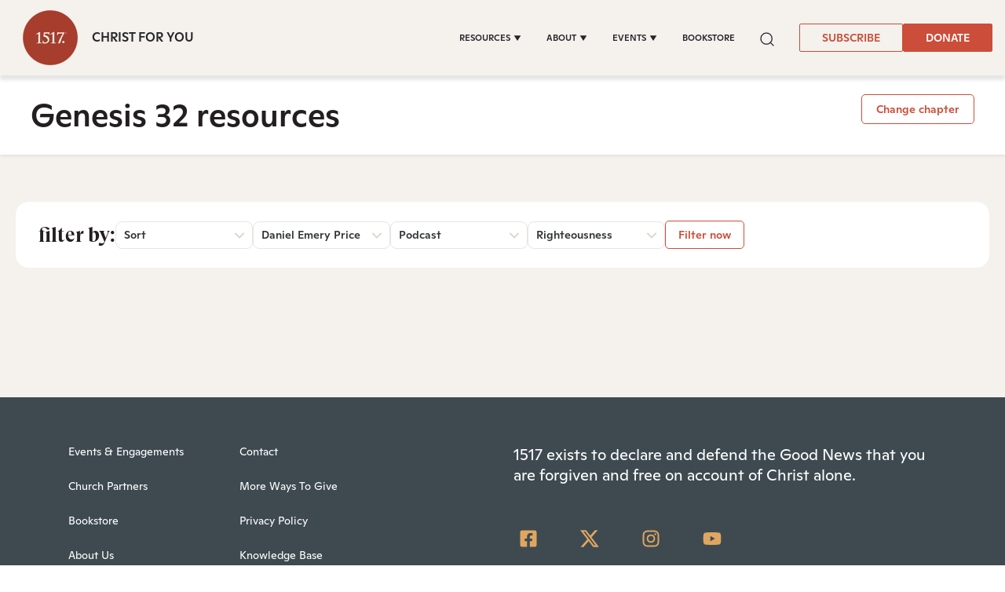

--- FILE ---
content_type: text/html;charset=utf-8
request_url: https://www.1517.org/scripture/genesis-32?&ContentType=Podcast&contributors=Daniel+Emery+Price&topics=Righteousness&year=2020
body_size: 28597
content:
<!-- // DND page --><!doctype html><html lang="en" color-mode="light" head="comman"><head>
      <meta charset="utf-8">
      <title>Genesis 32</title>
      
      
         <meta property="og:image" content="#keepProtocol">
         <meta property="og:image:width" content="1080">
         <meta property="og:image:height" content="1080">
         <meta name="twitter:image" content="#keepProtocol">
      
      
      <meta name="description" content="1517 | Scripture ">
      <link rel="SHORTCUT ICON" href="https://www.1517.org/hubfs/LMS-logo-1.png">
      <meta name="viewport" content="width=device-width, initial-scale=1">

    <script src="/hs/hsstatic/jquery-libs/static-1.4/jquery/jquery-1.11.2.js"></script>
<script>hsjQuery = window['jQuery'];</script>
    <meta property="og:description" content="1517 | Scripture">
    <meta property="og:title" content="Genesis 32">
    <meta name="twitter:description" content="1517 | Scripture">
    <meta name="twitter:title" content="Genesis 32">

    

    
    <style>
a.cta_button{-moz-box-sizing:content-box !important;-webkit-box-sizing:content-box !important;box-sizing:content-box !important;vertical-align:middle}.hs-breadcrumb-menu{list-style-type:none;margin:0px 0px 0px 0px;padding:0px 0px 0px 0px}.hs-breadcrumb-menu-item{float:left;padding:10px 0px 10px 10px}.hs-breadcrumb-menu-divider:before{content:'›';padding-left:10px}.hs-featured-image-link{border:0}.hs-featured-image{float:right;margin:0 0 20px 20px;max-width:50%}@media (max-width: 568px){.hs-featured-image{float:none;margin:0;width:100%;max-width:100%}}.hs-screen-reader-text{clip:rect(1px, 1px, 1px, 1px);height:1px;overflow:hidden;position:absolute !important;width:1px}
</style>

 
<style>  
   #hs_cos_wrapper_Algolia_Search .search-popup-iner::-webkit-scrollbar { width:4px; }

#hs_cos_wrapper_Algolia_Search .search-popup-iner::-webkit-scrollbar-track { background:#fff; }

#hs_cos_wrapper_Algolia_Search .search-popup-iner::-webkit-scrollbar-thumb { background:#cc4d39; }

#hs_cos_wrapper_Algolia_Search .overlay-sec {
  position:fixed;
  top:96px;
  right:0;
  left:0;
  bottom:0;
  background:#000;
  z-index:-1;
  opacity:0;
  transition:0.6s;
}

#hs_cos_wrapper_Algolia_Search .overlay-sec.show {
  z-index:99;
  transition:0.6s;
  opacity:0.5;
}

#hs_cos_wrapper_Algolia_Search .search-popup-show.show-searchpopup {
  top:96px;
  transition:all 0.4s;
  opacity:1;
  z-index:999999;
}

#hs_cos_wrapper_Algolia_Search .search-popup-show {
  position:fixed;
  z-index:-99;
  left:50%;
  opacity:0;
  transform:translateX(-50%);
  top:-100%;
  transition:all 0.4s;
  max-width:1300px;
  width:calc(100vw - 50px);
}

#hs_cos_wrapper_Algolia_Search .search-popup-iner {
  position:relative;
  max-height:calc(100vh - 96px);
  overflow:hidden;
  overflow-y:auto;
}

#hs_cos_wrapper_Algolia_Search #search-box form>input {
  background:#f8f9fa;
  border:0;
  border-radius:5px;
  font-weight:400;
  font-size:20px;
  line-height:26px;
  color:rgba(0,0,0,0.3);
}

#hs_cos_wrapper_Algolia_Search .clo-sec>h4 {
  font-size:20px;
  font-weight:700;
  line-height:1.15;
  margin-bottom:21px;
}

#hs_cos_wrapper_Algolia_Search .ais-Hits-list { padding-left:20px; }

#hs_cos_wrapper_Algolia_Search .ais-Hits-item>h4>a { font-size:16px; }

#hs_cos_wrapper_Algolia_Search .row-sec {
  display:flex;
  flex-wrap:wrap;
  gap:20px;
}

#hs_cos_wrapper_Algolia_Search .clo-sec {
  margin-bottom:30px;
  width:calc(50% - 20px);
}

#hs_cos_wrapper_Algolia_Search .see-all-results { width:100%; }

#hs_cos_wrapper_Algolia_Search .ais-Hits-list h4 { margin-bottom:5px; }

#hs_cos_wrapper_Algolia_Search #search-box {
  position:sticky;
  top:0;
  right:0;
  left:0;
  padding:50px 34px 22px;
}

#hs_cos_wrapper_Algolia_Search .search-cross {
  position:fixed;
  top:15px;
  right:15px;
  display:grid;
  z-index:1;
}

#hs_cos_wrapper_Algolia_Search .search-cross>svg {
  width:16px;
  height:16px;
  cursor:pointer;
}

#hs_cos_wrapper_Algolia_Search .search-row { padding:22px 34px; }

#hs_cos_wrapper_Algolia_Search .clo-sec:last-child { margin-bottom:30px; }

#hs_cos_wrapper_Algolia_Search .clo-sec>a {
  font-weight:900;
  font-size:24px;
  font-family:"GT-Super-Display";
  line-height:1.167;
}

#hs_cos_wrapper_Algolia_Search .ais-Hits-list h4,
#hs_cos_wrapper_Algolia_Search .ais-Hits-list h4 a {
  line-height:1;
  font-weight:400;
  font-family:"Ginto";
}

@media (max-width:1199px) {
  #hs_cos_wrapper_Algolia_Search #search-box { padding:40px 20px; }

  #hs_cos_wrapper_Algolia_Search .search-cross {
    top:14px;
    right:14px;
  }

  #hs_cos_wrapper_Algolia_Search .search-popup-show.show-searchpopup { top:0; }

  #hs_cos_wrapper_Algolia_Search .search-popup-show {
    width:100%;
    max-width:100%;
  }

  #hs_cos_wrapper_Algolia_Search .search-popup-iner { height:calc(100vh - 0px); }

  #hs_cos_wrapper_Algolia_Search .search-row { padding:20px; }
}


   :root[color-mode="light"] .search-popup-iner,
   :root[color-mode="light"] #search-box{
      background-color: #fff;
   }

   :root[color-mode="dark"] #search-box,
   :root[color-mode="dark"] .search-popup-iner {
      background-color: #3d3e3f;
   }

   .search-dark-mode .clo-sec>h4,
   .search-dark-mode .ais-Hits-item>h4>a,
   .search-dark-mode .search-cross>svg>g>path {
      color: #fff;
      fill: #fff;
   }

   .clo-sec>a {
      color: #e0a65a;
   }

   .ais-Hits--empty,
   .search-cross>svg>g>path {
      fill: #cc4d39;
   }

   #search-box form>input::placeholder {
      color: lightgrey;
   }

   .ais-Hits-item>h4>a {
      color: inherit;
   }

   .ais-SearchBox-loadingIndicator {
      display: none;
   }

   .search-section a.q-search {
      font-family: "GT Super Display Trial";
      font-style: normal;
      font-weight: 900;
      font-size: 24px;
      line-height: 28px;
      color: var(--warning);
   }

   .search-section a.q-search:hover {
      color: var(--warning);
   }

</style>

<link class="hs-async-css" rel="preload" href="https://www.1517.org/hubfs/hub_generated/template_assets/1/49731158352/1763566312899/template_bootstrap.min.css" as="style" onload="this.onload=null;this.rel='stylesheet'">
<noscript><link rel="stylesheet" href="https://www.1517.org/hubfs/hub_generated/template_assets/1/49731158352/1763566312899/template_bootstrap.min.css"></noscript>
<link class="hs-async-css" rel="preload" href="https://www.1517.org/hubfs/hub_generated/template_assets/1/73437926581/1764046539215/template_base.css" as="style" onload="this.onload=null;this.rel='stylesheet'">
<noscript><link rel="stylesheet" href="https://www.1517.org/hubfs/hub_generated/template_assets/1/73437926581/1764046539215/template_base.css"></noscript>
<link class="hs-async-css" rel="preload" href="https://www.1517.org/hubfs/hub_generated/template_assets/1/49731158355/1764047515604/template_custom-styles.min.css" as="style" onload="this.onload=null;this.rel='stylesheet'">
<noscript><link rel="stylesheet" href="https://www.1517.org/hubfs/hub_generated/template_assets/1/49731158355/1764047515604/template_custom-styles.min.css"></noscript>
<link rel="stylesheet" href="https://www.1517.org/hubfs/hub_generated/module_assets/1/79686671873/1762760121578/module_1517_-_Header.min.css">

<style>
    .container-fluid.body_dnd_area {
        padding: 0!important;
    }
    #navbar-main .container {
        max-width: 1294px;
    }

    .custom-navbar .navbar-brand img {
        width: 96px;
    }

    .navbar-brand:focus,
    .navbar-brand:hover {
        text-decoration: none
    }
    .navbar-nav .nav-link:not(.btn) {
        padding-right: 0;
        padding-left: 0
    }
    .navbar-text {
        display: inline-block;
        padding-top: .25rem;
        padding-bottom: .25rem
    }
    .navbar-collapse {
        flex-basis: 100%;
        flex-grow: 1;
        align-items: center
    }
    .navbar-toggler {
        padding: 0;
        font-size: 1.3375rem;
        line-height: 1;
        background-color: transparent;
        border: .0625rem solid transparent;
        border-radius: .25rem
    }

    .site-tagline {
        
        font-family: Ginto;
        font-size: 16px;
        color: rgba( 35, 38, 42, 1.0);
        font-weight: 500;
        
    }

    [color-mode="dark"] .site-tagline {
        
        color: rgba( 255, 255, 255, 1.0);
        
    }
    .navbar .navbar-nav .dropdown .dropdown-item {
        font-weight: 500;
    }
    .site-tagline {
        font-family: 'Ginto';
    }
    .custom-navbar .btn-wrapper.btn-wrapper-sm .cta_button {
        min-height: auto;
        padding: 8px 28px;
        display: inline-flex;
        align-items: center;
        justify-content: center;
        text-align: center;
        border-radius: 2px;
        font-weight: 500;
        font-size: 14px;
        line-height: 1.286;
    }
    
    @media (max-width:1199px) {
        .navbar-toggler {
            font-size: calc(1.25875rem + .105vw)
        }
    }
    .navbar-toggler:focus,
    .navbar-toggler:hover {
        text-decoration: none
    }
    .navbar-toggler-icon {
        display: inline-block;
        width: 1.5em;
        height: 1.5em;
        vertical-align: middle;
        content: "";
        background-image: none !Important;
    }
    .mobile-only {
        display:block;
    }

    .navbar-toggler-icon-close {
        display:none;
    }

    @media (min-width:1200px) {
        .mobile-only {
            display:none;
        }

        .navbar-expand-xl .navbar-nav .nav-link {
            padding-right: 1rem;
            padding-left: 1rem
        }
        .navbar-expand-xl .navbar-toggler {
            display: none
        }
        
        .navbar-expand-xl > .container,
        .navbar-expand-xl > .container-fluid {
            position: relative;
        }
        
        .navbar .mega-submenu:not(:first-child) ul.mega-submenu-menu {
            border-left: 1px solid #e5e7ea;
        }
    }
    .navbar .container,
    .navbar .container-fluid {
        padding-right: 0;
        padding-left: 0;
    }

    .custom-navbar .navbar-brand {
        color: #62646d;
        padding: 0;
    }

    .custom-navbar .navbar-toggler {
        color: #2f3338;
        border-color: transparent;
        border: none;
    }
    .custom-navbar .navbar-text {
        color: #2f3338
    }
    .custom-navbar .navbar-text a {
        color: rgba(98, 100, 109, .8)
    }
    .custom-navbar .navbar-text a:focus,
    .custom-navbar .navbar-text a:hover {
        color: rgba(98, 100, 109, .8)
    }
    .headroom {
        will-change: transform;
        background-color: inherit;
        transition: all .2s ease
    }
    .headroom--pinned,
    .headroom--unpinned,
    .position-fixed {
        position: fixed!important
    }
    @media (prefers-reduced-motion:reduce) {
        .headroom {
            transition: none
        }
    }
    .headroom--pinned {
        transform: translateY(0)
    }
    .headroom--unpinned {
        transform: translateY(-100%)
    }

    .headroom--not-top .navbar-theme-default .navbar-brand-light {
        display: none
    }
    .headroom--not-top .navbar-theme-default .navbar-brand-dark {
        display: inline-block
    }
    .navbar .dropdown-menu {
        border: 0;
        border-top: 1px solid #e5e7ea;
        padding: 1rem 0;
        margin: 0;
        box-shadow: 0px 10px 20px 0px rgba(0, 0, 0, 0.05);
        background-color: rgba(245, 241, 237, 1.0);
    }
    .navbar ul.mega-submenu-menu {
        list-style: none;
        padding: 0;
        margin: 0;
    }
    .navbar ul.mega-submenu-menu > li {
        margin: 0 1rem;
    }
    @keyframes show-navbar-collapse {
        0% {
            opacity: 0;
            transform: scale(.95);
            transform-origin: 100% 0
        }
        100% {
            opacity: 1;
            transform: scale(1)
        }
    }
    .navbar-main {
        top: 0;
        width: 100%;
        z-index: 100;
        -webkit-box-shadow: 15px 10px 20px 0 rgba(0, 0, 0, 0.0);
        box-shadow: 15px 10px 20px 0 rgba(0, 0, 0, 0.0);
        -webkit-transition: all 0.2s ease;
        -o-transition: all 0.2s ease;
        transition: all 0.2s ease;
        box-shadow: 0px 6px 4px rgb(0 0 0 / 10%);
        padding-top: 0;
        padding-bottom: 0;
    }
    .headroom--not-top .navbar-main {
        -webkit-box-shadow: 15px 10px 20px 0 rgba(0, 0, 0, 0.05);
        box-shadow: 15px 10px 20px 0 rgba(0, 0, 0, 0.05);
    }
    .navbar .navbar-nav .nav-item .media:not(:last-child) {
        margin-bottom: 1.5rem
    }
    .navbar .navbar-nav .dropdown .dropdown-menu {
        top: 100%;
    }
    .dropdown-menu.show {
        display: -webkit-box;
        display: -ms-flexbox;
        display: flex;
        -ms-flex-wrap: wrap;
        flex-wrap: wrap;
    }
    li.mega-submenu {
        margin: 1rem 0;
    }
    .navbar .navbar-nav .nav-link-arrow {
        transition: transform .2s ease
    }
    .dropdown-toggle::after {
        display: none;
    }
    .custom-navbar .navbar-brand-dark {
        display: none
    }

    .navbar-transparent {
        background-color: transparent;
        border: 0;
        box-shadow: none
    }
    @media (min-width:1200px) {
        .navbar-nav > .nav-item {
            position: relative;
        }
        .navbar-nav > .nav-item.dropdown {
            position: initial;
        }
        .navbar-nav > .nav-item.dropdown.single {
            position: relative;
        }
        .navbar-nav > .nav-item
        .navbar-nav > .nav-item [data-toggle=dropdown]::after {
            transition: all .2s ease
        }
        .navbar-nav > .nav-item.show [data-toggle=dropdown]::after {
            transform: rotate(180deg)
        }
        .navbar-nav > .nav-item:not(.dropdown):after, .navbar-nav .nav-item.active:after {
            content: '';
            height: 3px;
            transition: .3s ease all;
            position: absolute;
            bottom: 12px;
            left: 50%;
            transform: translateX(-50%);
            width: 0
        }
        .navbar-nav > .nav-item:not(.dropdown):hover:after, .navbar-nav > .nav-item.active:after {
            width: 80%
        }
        .navbar-nav .nav-item.dropdown.active:after {
            left: 46%;
        }
        .navbar-nav > .nav-item.dropdown.active:after {
            width: 76%
        }
        .navbar-nav .nav-link {
            padding-top: 1.75rem;
            padding-bottom: 1.75rem;
            border-radius: .25rem
        }
        .navbar-nav .nav-link i {
            margin-right: .3rem;
            font-size: .8025rem
        }
        .navbar-nav .nav-link-icon {
            padding-left: .5rem;
            padding-right: .5rem;
            font-size: 1rem;
            border-radius: .25rem
        }
        .navbar-nav .nav-link-icon i {
            margin-right: 0
        }
        .navbar-nav .dropdown-menu-right:before {
            right: 20px;
            left: auto
        }
        .navbar-nav .dropdown-menu {
            display: -webkit-box;
            display: -ms-flexbox;
            display: flex;
            opacity: 0;
            pointer-events: none;
            transition: all .2s ease;
            border-top-left-radius: 0;
            border-top-right-radius: 0;
            display: none;
        }
        .navbar-nav .dropdown-menu .mega-submenu {
            -webkit-box-flex: 1;
            -ms-flex: 1;
            flex: 1;
        }
        .navbar-nav .dropdown:hover > .dropdown-menu {
            opacity: 1;
            pointer-events: auto;
            transform: translate(0);
            display: block;
        }
        .navbar-nav .dropdown:hover .nav-link > .nav-link-arrow {
            transform: rotate(180deg)
        }
        .navbar-nav .dropdown-menu-inner {
            position: relative;
            padding: 1rem
        }
        .navbar-transparent .navbar-nav .nav-link.disabled {
            color: rgba(255, 255, 255, .25)
        }
        .navbar-transparent .navbar-brand {
            color: #fff
        }
        .navbar-transparent .navbar-brand:focus,
        .navbar-transparent .navbar-brand:hover {
            color: #fff
        }
    }
    .navbar-collapse-header {
        display: none
    }
    @media (min-width:768px) { 
        .custom-navbar .btn-wrapper.btn-wrapper-sm .cta_button svg {
            display:none;
        }
    }


    @media (max-width:1199px) {

        .dropdown-toggle.toggle .nav-link-arrow {
            -webkit-transform: rotate(180deg);
            -ms-transform: rotate(180deg);
            transform: rotate(180deg);
        }
        .navbar-nav .dropdown-menu.show {
            opacity: 1;
            pointer-events: auto;
            animation: show-navbar-dropdown .25s ease forwards
        }
        .navbar-nav .dropdown-menu.close {
            animation: hide-navbar-dropdown .15s ease backwards
        }
        .navbar-nav .nav-link {
            padding: .85rem 0
        }
        .navbar-nav .dropdown-menu {
            box-shadow: none;
            min-width: auto
        }
        .navbar-nav .dropdown-menu .media svg {
            width: 30px
        }
        .navbar-collapse {
            width: 100%;
            position: absolute;
            top: 100%;
            left: 0;
            right: 0;
            z-index: 1050;
            overflow-y: auto;
            height: calc(100vh - 70px)!important;
            opacity: 0;
            overflow-x: hidden;
        }
        .navbar-collapse .navbar-toggler {
            position: relative;
            display: inline-block;
            width: 20px;
            height: 20px;
            padding: 0
        }
        .navbar-collapse .navbar-toggler span {
            display: block;
            position: absolute;
            width: 100%;
            height: 2px;
            border-radius: 2px;
            opacity: 1;
            background: #283448
        }
        .navbar-collapse .navbar-collapse-header {
            display: block;
            padding-bottom: 1rem;
        }
        .collapse-close a.fa.fa-times {
            font-size: 1.75rem;
            margin-top: .4rem;
            padding: .25rem 1.25rem;
        }
        .navbar-collapse .collapse-close {
            text-align: right;
            display: -webkit-box;
            display: -ms-flexbox;
            display: flex;
            -webkit-box-align: center;
            -ms-flex-align: center;
            align-items: center;
            -webkit-box-pack: end;
            -ms-flex-pack: end;
            justify-content: flex-end;
        }
        .dropdown.show .nav-link > .nav-link-arrow {
            transform: rotate(180deg)
        }
        .navbar-collapse.collapsing,
        .navbar-collapse.show {
            padding: 0 15px 15px;
            background-color: rgba(245, 241, 237, 1.0);
            opacity: 1;
        }
        .navbar-collapse.collapsing-out {
            animation: hide-navbar-collapse .2s ease forwards
        }
        @keyframes hide-navbar-collapse {
            from {
                opacity: 1;
                transform: scale(1);
                transform-origin: 100% 0
            }
            to {
                opacity: 0;
                transform: scale(.95)
            }
        }
        @keyframes show-navbar-dropdown {
            0% {
                opacity: 0;
                transform: translate(0, 10px) perspective(200px) rotateX(-2deg);
                transition: visibility .45s, opacity .45s, transform .45s
            }
            100% {
                transform: translate(0, 0);
                opacity: 1
            }
        }

        @keyframes hide-navbar-dropdown {
            from {
                opacity: 1
            }
            to {
                opacity: 0;
                transform: translate(0, 10px)
            }
        }
        @keyframes show-dropdown {
            0% {
                opacity: 0;
                transform-origin: perspective(200px) rotateX(-2deg);
                transition: visibility .45s, opacity .5s
            }
            100% {
                opacity: 1
            }
        }
        @keyframes hide-dropdown {
            from {
                opacity: 1
            }
            to {
                opacity: 0;
                transform: translate(0, 10px)
            }
        }
        .collapse-brand img {
            width: 90px;
        }
    }
    @media (min-width: 1440px) {
        .navbar-main {
            padding: 0rem 2rem;
        }
    }
    .dropdown-menu {
        min-width: 100%
    }
    .dropdown-menu.single {
        min-width: 12rem;
    }
    .dropdown-menu .dropdown-header,
    .dropdown-menu .dropdown-item,
    .dropdown-menu .dropdown-item {
        padding: .5rem 1rem;
        color: rgba(35, 38, 42, 1.0);
    }
    .lang_list_class li a,
    .globe_class {
        color: #23262a;
    }
    .dropdown-menu .dropdown-header {
        color: #4b4d58;
        font-weight: 600
    }
    .show .dropdown-menu {
        animation: show-dropdown .2s ease forwards !important;
    }
    [data-toggle]:hover {
        cursor: pointer
    }
    .dropdown-toggle:after,
    .dropleft .dropdown-toggle:before,
    .dropright .dropdown-toggle:after,
    .dropup .dropdown-toggle:after {
        display: none
    }
    .headroom--not-top .navbar-theme-default {
        background-color:  rgba(245, 241, 237, 1.0);
        box-shadow: 0 0 30px 0 rgba(119,131,143,0.20);
    }
    .navbar .navbar-nav .dropdown a.dropdown-item:hover {
        text-decoration: underline;
        background: none;
    }
    .toggler path {
        stroke: rgba(35, 38, 42, 1.0);
    }

    .custom-navbar .navbar-toggler {
        background-color: #2f3338;
        border-radius: 0;
        height: 70px;
        padding: 10px 20px;
    } 
    .navbar-toggler-icon-close svg line {
        fill: #fff !important;
        stroke: #fff !important;
    }
    .custom-navbar .navbar-toggler path, .headroom--not-top .navbar-theme-default .toggler path {
        color: #fff;
        stroke: #fff !important;
    }
    .navbar-nav > .nav-item:not(.dropdown):after, .navbar-nav .nav-item.active:after {
        background: rgba(35, 38, 42, 1.0);
    }

    #navbar-main .show-search,
    .custom-navbar .navbar-nav .nav-link,
    .custom-navbar .navbar-nav .active > .nav-link,
    .globe_class {
        color: rgba(35, 38, 42, 1.0) !important;
    }

    .custom-navbar .navbar-nav svg,
    .custom-navbar .navbar-nav svg path {
        fill: rgba(35, 38, 42, 1.0) !important;
    }

    .navbar .navbar-nav .dropdown .dropdown-item,
    .navbar .navbar-nav .nav-link,
    .btn-wrapper.btn-primary-wrapper.d-xl-inline a,
    .lang_list_class li a {
        
        font-size: 0.7rem;
        
        
        text-transform: uppercase;
        
    }
    .globe_class {
        width: 100%;
        font-size: 2rem;
        -webkit-box-pack: start;
        -ms-flex-pack: start;
        justify-content: flex-start;
    }
    .globe_class:hover .lang_list_class {
        display: block;
        left: 0 !important;
        transform: none;
        text-align: left;
        box-shadow: none;
        border-left: 2px solid;
        border-color: inherit;
        border-top: 0;
        width: 100%;
    }
    
    .headroom--not-top .navbar-theme-default .nav-link,
    .headroom--not-top .navbar-theme-default .active > .nav-link {
        color: rgba(35, 38, 42, 1.0) !important;
    }
    .headroom--not-top .navbar-theme-default .nav-link:focus,
    .headroom--not-top .navbar-theme-default .nav-link:hover {
        color: rgba(35, 38, 42, 1.0) !important;
    }

    .headroom--not-top .navbar-theme-default > .nav-item:not(.dropdown):after,
    .headroom--not-top .navbar-theme-default .nav-item.active:after,
    .headroom--not-top .navbar-theme-default .nav-item:not(.dropdown):after,
    .headroom--not-top .navbar-theme-default .nav-item:after {
        background: rgba(35, 38, 42, 1.0);
    }

    .headroom--not-top .navbar-theme-default .toggler path {
        stroke: rgba(35, 38, 42, 1.0);
    }

    .headroom--not-top .custom-navbar .navbar-nav svg,
    .headroom--not-top .custom-navbar .navbar-nav svg path,
    .headroom--not-top .navbar-collapse .collapse-close svg path {
        
        fill: rgba(35, 38, 42, 1.0) !important;
        
    }
    

    

    

    
    .navbar-main {
        position: relative;
        background-color:  rgba(245, 241, 237, 1.0)
    }
    [color-mode="dark"] .navbar .dropdown-menu,
    [color-mode="dark"] .navbar-main {
        background-color:  rgba(63, 74, 80, 1.0)
    }

    [color-mode="dark"] .toggler path {
        stroke: rgba(255, 255, 255, 1.0) !important;
    }
    [color-mode="dark"] .navbar-nav > .nav-item:not(.dropdown):after, 
    .navbar-nav .nav-item.active:after {
        background: rgba(255, 255, 255, 1.0);
    }
    [color-mode="dark"] #navbar-main .show-search,
    [color-mode="dark"] .custom-navbar .navbar-nav .nav-link,
    [color-mode="dark"] .custom-navbar .navbar-nav .active > .nav-link,
    [color-mode="dark"] .globe_class {
        color: rgba(255, 255, 255, 1.0) !important;
    }

    [color-mode="dark"] .custom-navbar .navbar-nav svg,
    [color-mode="dark"] .custom-navbar .navbar-nav svg path {
        fill: rgba(255, 255, 255, 1.0) !important;
    }

    [color-mode="dark"] .dropdown-menu .dropdown-header,
    [color-mode="dark"] .dropdown-menu .dropdown-item,
    [color-mode="dark"] .dropdown-menu .dropdown-item {
        padding: .5rem 1rem;
        color: rgba(255, 255, 255, 1.0);
    }
    [color-mode="dark"] .lang_list_class li a,
    [color-mode="dark"] .globe_class {
        color: #fff;
    }

    body {
        -webkit-transition: all 0.2s ease;
        -o-transition: all 0.2s ease;
        transition: all 0.2s ease;
    }
    
    @media (max-width:1199px) {
        .navbar .navbar-nav .dropdown .dropdown-menu {
            border: 0;
            border-radius: 0;
            border-left: 2px solid #e5e7ea;
        }
    }
    .navbar-theme-default.custom-navbar:not(.headroom) .navbar-nav .dropdown-item.top-item:hover {
        background: none;
    }
    .navbar-collapse-header .container {
        display: block;
    }

    /** Search CSS **/
    .search {
        display: -webkit-box;
        display: -ms-flexbox;
        display: flex;
        -webkit-box-align: center;
        -ms-flex-align: center;
        align-items: center;
        -webkit-box-pack: center;
        -ms-flex-pack: center;
        justify-content: center;
        position: relative;
    }

    .navbar-search-form-wrapper {
        position: absolute;
        background-color:  rgba(245, 241, 237, 1.0);
        
        right: 100%;
        
        opacity: 0;
        width: 0;
        -webkit-transition: all 0.2s ease;
        -o-transition: all 0.2s ease;
        transition: all 0.2s ease;
        display: -webkit-box;
        display: -ms-flexbox;
        display: flex;
        -webkit-box-align: end;
        -ms-flex-align: end;
        align-items: flex-end;
    }

    .navbar-search-form-wrapper.open {
        width: 250px;
        opacity: 1;
    }

    .sr-search-toggle {
        position: relative;
        z-index: 1;
    }

    .sr-nav .hs-menu-depth-1 > a:not(.cta_button) {
        color: #323638;
        -webkit-transition: all 0.2s ease;
        -o-transition: all 0.2s ease;
        transition: all 0.2s ease;
    }

    .show-search svg {
        fill: none;
    }

    .show-search svg path {
        stroke: currentColor;
    }

    .globe_class:before {
        content: "\f0ac";
    }
    .globe_class {
        font-family: FontAwesome;
        font-size: 1.5rem;
        text-rendering: auto;
        -webkit-font-smoothing: antialiased;
        -moz-osx-font-smoothing: grayscale;
        background: none !important;
        position: relative;
        display: -webkit-box;
        display: -ms-flexbox;
        display: flex;
        -webkit-box-align: center;
        -ms-flex-align: center;
        align-items: center;
        -webkit-box-pack: center;
        -ms-flex-pack: center;
        justify-content: center;
        border-color: inherit;
        margin-left: 1rem;
        height: 100%;
    }
    .lang_list_class {
        top: 100% !important;
        left: 60% !important;
        box-shadow: 0 1rem 3rem rgb(11 11 12 / 5%);
        border-top: 2px solid;
        border-color: inherit;
        padding: 0;
        min-width: 12rem;
        padding: .7rem 0;
        background: #fff;
        text-align: left;
    }
    .lang_list_class li {
        border: none !important;
        padding: 0 !important;
    }
    .lang_list_class li a {
        padding: 1rem 1.85rem;
        display: block;
    }
    .lang_list_class:after,
    .lang_list_class:before {
        display: none;
    }
    @media (max-width:1199px) {
        .globe_class {
            margin-top: 1rem;
            margin-left: 0;
        }
        .navbar-collapse .container {
            display: block;
            padding: 0;
        }

        .sr-nav .hs-menu-depth-1 > a:not(.cta_button):hover {
            color: #333;
            opacity: .6;
        }
        .navbar-collapse .container .search {
            display: none;
        }
        #navbar-main .cta-group,
        #navbar-main .cta-group .btn-wrapper {
            display: block;
        }

        .custom-navbar .navbar-brand img {
            width: 70px;
        }
        .custom-navbar .navbar-brand {
            margin-right: 0;
        }
    }

    #navbar-main { 
        width:100%;
        left: 0;
        top:0;
        position: relative;
        z-index: 1099;
        background-color: rgba(245, 241, 237,1.0);
    }

    [color-mode="dark"] #navbar-main { 
        background-color: rgba(63, 74, 80,1.0);
    }

    #navbar-main .nav-link {
        font-weight: 500;
        line-height: 1.285;
    }

    #navbar-main li.mega-submenu {
        margin: 0;
    }
    .custom-navbar .btn-wrapper.btn-wrapper-sm .cta_button svg {
        margin-right: 5px;
    }
    .mobile-cta .btn-outline-primary-wrapper.btn-wrapper-sm {
        display: none !important;
    }

    @media (max-width: 1199px) {

        .navbar-main {
            padding-left:0;
        }
        #navbar-main .container {
            justify-content: flex-start !important;
        }

        .site-tagline {
            font-size: 14px;
            line-height: 1.28571428571;
        }

        .navbar-collapse .btn-wrapper.btn-primary-wrapper.btn-wrapper-sm {
            display: none !important;
        }

        #navbar-main .cta-group {
            width: 100%;
            padding-left: 1rem;
        }

        #navbar-main .navbar-collapse .container {
            display: flex;
            flex-direction: column;
            justify-content: normal !IMPORTANT;
            min-height: 100%;
            background-color: rgba(245, 241, 237, 1.0);
            padding-bottom: 1rem;
        }

        #navbar-main .navbar-collapse .container ul.navbar-nav {
            margin-left: 0 !IMPORTANT;
            width: 100%;
            padding: 1rem;
        }

        #navbar-main .navbar-collapse {
            background-color: #fff;
            padding: 15px 15px;
        }

        :root[color-mode="dark"] #navbar-main .navbar-collapse .container,
        :root[color-mode="dark"] #navbar-main .navbar-collapse {
            background-color: var(--body_bg);
        }

        :root[color-mode="dark"] .navbar-toggler-icon-close svg line,
        :root[color-mode="dark"] .navbar-toggler-icon-close svg {
            fill: var(--light);
            stroke: var(--light);
        }

        .navbar-toggler-icon-close {
            display: none;
            align-items: center;
            justify-content: center;
        }

        .navbar-toggler[aria-expanded="true"] .navbar-toggler-icon-close {
            display: flex;
        }

        .navbar-toggler[aria-expanded="true"] .navbar-toggler-icon {
            display: none;
        }

        .navbar-toggler-icon-close svg {
            width: 25px;
            height: 25px;
            fill: #2f3338;
        }

        .navbar-toggler.collapsed .navbar-toggler-icon {
            display: block;
        }

        .navbar-toggler-icon-close svg line {
            fill: #2f3338;
            stroke: #2f3338;
            stroke-width: 7px;
        }

        .navbar-toggler-icon-close {
            width: 1.5em;
            height: 1.5em;
        }


    }
    @media (max-width: 767px){
        .custom-navbar .btn-wrapper.btn-wrapper-sm .cta_button {
            padding: 8px 10px;
        }
        body.toc-present.navbar-pinned .headroom--pinned {
            transform: translateY(-100%);
        }
        body.toc-present .audio-player-mobile-inner.scrolled-header {
            position: relative !important;
        }
    }

    @media (max-width: 460px){

        .site-tagline {
            font-size: 12px;
            line-height: 1.2;
        }

        #navbar-main .nav-link.sr-search-toggle {
            padding: 0.5rem 0;
        }

        #navbar-main .cta-group {
            padding-left: 0.5rem;
        }

        .custom-navbar .btn-wrapper.btn-wrapper-sm .cta_button {
            padding: 8px 10px;
            font-size: 12px;
        }

        .custom-navbar .navbar-brand img {
            width: 60px;
        }

        .navbar-collapse {
            height: calc(100vh - 60px)!important;
        }
    }
    @media (max-width: 395px){
        /*       .custom-navbar .navbar-toggler {
        padding: 10px 14px;
    } */
    }

    @media (max-width: 380px){
        .navbar-main {
            padding-left: 0;
            padding-right: 8px;
        }
        .custom-navbar .btn-wrapper.btn-wrapper-sm .cta_button {
            padding: 8px 8px;
        }
        /*       .custom-navbar .navbar-toggler {
        padding: 10px 10px;
    } */
    }
    @media (max-width: 370px){
        .site-tagline {
            left: -8px;
            position: relative;
        }
    }
    @media (max-width: 350px){
        .custom-navbar .navbar-toggler {
            padding: 10px 8px;
        }
        .site-tagline {
            font-size: 9px;
            left: -8px;
            position: relative;
        }
        .custom-navbar .btn-wrapper.btn-wrapper-sm .cta_button {
            font-size: 12px;
            padding: 8px 7px;
        }
    }

</style>

<link rel="stylesheet" href="https://www.1517.org/hubfs/hub_generated/template_assets/1/73442683517/1763566314745/template_slick.min.css">
<link rel="stylesheet" href="https://www.1517.org/hubfs/hub_generated/module_assets/1/175566979422/1763192244505/module_1517_-_Scripture_v3.min.css">

<style> 
    .widget_1723521484104 {background-color: rgba(245, 241, 237, 1.0);
        ;
    }
    .widget_1723521484104 .sr-cover-image {
        position: absolute;
        width: 100%;
        
        height: 100%;
        top: 0%;
        }

    .widget_1723521484104 .scripture-post-contributor {
        display: none;
    }.widget_1723521484104.sr-padding-custom,
.widget_1723521484104 .sr-padding-custom {
	padding-top: 0px;
padding-right: 0rem;
padding-bottom: 6.25rem;
padding-left: 0rem;
margin-top: 0rem;
margin-bottom: 0rem;
;
}

    .sr-hero-features .height-auto     { min-height: 0vh; }
    .sr-hero-features .height-medium   { padding: 14rem 0; }
    .sr-hero-features .height-large    { padding: 20rem 0; }
    .sr-hero-features .height-full     { min-height: 100vh; }

    .scripture-main .testaments_title{
        background-color: rgba(245, 241, 237, 1.0);
            position: sticky;
        top: 0;
        z-index: 5;
    }

</style>

<link rel="stylesheet" href="https://www.1517.org/hubfs/hub_generated/module_assets/1/78982016062/1750149824359/module_1517_-_Footer.min.css">

<style>
    .widget_1657622715309 {
	
}
/* sm-custom_padding */
@media(max-width: 767.99px) {
	.widget_1657622715309.sr-padding-custom,
	.widget_1657622715309 .sr-padding-custom {
		padding-top: 40px;
padding-right: 5px;
padding-bottom: 40px;
padding-left: 5px;
margin-top: 0rem;
margin-bottom: 0rem;

	}
}

/* lg-padding */
@media(min-width: 768px) {
	.widget_1657622715309.sr-padding-custom,
	.widget_1657622715309 .sr-padding-custom {
		padding-top: 60px;
padding-right: 72px;
padding-bottom: 60px;
padding-left: 72px;
margin-top: 0rem;
margin-bottom: 0rem;
;
	}
}
    
    
    
    
    .footer-right-column ul.social li.icon_2 i {
        
        color: rgba(224, 166, 97, 1.0);
        
        
        background-color: rgba(217, 217, 217, 1.0);
        
    }
    
    
    
    
    
    .footer-right-column ul.social li.icon_4 i {
        
        color: rgba(224, 166, 97, 1.0);
        
        
        background-color: rgba(217, 217, 217, 0.0);
        
    }
    
    

    





    /* Style for the Back to Top Button */

    @media (min-width:768px) {
        .back-to-top {
            position: fixed;
            bottom: 20px;
            right: 20px;
            color: #CC4D39;
            font-size: 14px;
            display: flex;
            align-items: flex-start;
            cursor: pointer;
            transition: background-color 0.3s ease;
            border-radius: 4px;
            border: 1px solid rgba(204, 77, 57, 0.50);
            background: #FFF;
            box-shadow: 0px 4px 4px 0px rgba(186, 160, 134, 0.25);
            padding: 8px 12px;
            opacity: 0;
            visibility: hidden;
            transition: .5s;
            z-index: 999;
        }
    }



    .back-to-top-wrapper.show .back-to-top {
        opacity: 1;
        visibility: visible;
    }
    .back-to-top span {
        margin-right: 5px; 
    }   
    .arrow {
        font-size: 18px;
    }
    .back-to-top svg g {
        fill: transparent;
    }
    @media (max-width: 767px) {
        .back-to-top {
            background: #FFF;
            color: #CC4D39;
            padding: 8px 12px;
            border-radius: 4px;
            font-size: 14px;
            display: flex;
            align-items: self-start;
            cursor: pointer;
            transition: background-color 0.3s ease;                  
            border: 1px solid rgba(204, 77, 57, 0.50);
            background: #FFF;
            z-index: 999;
        }
        .back-to-top-wrapper {
            position: fixed;
            bottom: 20px;
            left: 50%;
            transform: translateX(-50%); 
            box-shadow: 0 4px 12px rgba(0, 0, 0, 0.1);
            border-radius: 4px;           
            display: flex;
            justify-content: center;
            align-items: center;
            z-index: 1000;
            visibility: hidden;
            opacity: 0; 
            transition: opacity 0.3s ease, visibility 0.3s ease; 
        }
        .back-to-top-wrapper.show {
            opacity: 1;
            visibility: visible;
        }
        .back-to-top-wrapper:before {
            background: linear-gradient(180deg, rgba(255, 255, 255, 0.00) 0%, #FFF 59%);
            content: '';
            display: table;
            height: 320px;
            width: 100vh;
            position: absolute;
        }
        html[color-mode=dark] .back-to-top-wrapper:before,
        html[color-mode=light] .back-to-top-wrapper.footer-visible:before {
            background: linear-gradient(180deg, rgba(255, 255, 255, 0.00) 0%, #343a40 59%);
        }
    }

</style>

<link rel="stylesheet" href="https://www.1517.org/hubfs/hub_generated/template_assets/1/123735520268/1763566319523/template_Video_popup.min.css">
<style>
  @font-face {
    font-family: "Poppins";
    font-weight: 400;
    font-style: normal;
    font-display: swap;
    src: url("/_hcms/googlefonts/Poppins/regular.woff2") format("woff2"), url("/_hcms/googlefonts/Poppins/regular.woff") format("woff");
  }
  @font-face {
    font-family: "Poppins";
    font-weight: 700;
    font-style: normal;
    font-display: swap;
    src: url("/_hcms/googlefonts/Poppins/700.woff2") format("woff2"), url("/_hcms/googlefonts/Poppins/700.woff") format("woff");
  }
</style>

    

    
<!--  Added by GoogleAnalytics integration -->
<script>
var _hsp = window._hsp = window._hsp || [];
_hsp.push(['addPrivacyConsentListener', function(consent) { if (consent.allowed || (consent.categories && consent.categories.analytics)) {
  (function(i,s,o,g,r,a,m){i['GoogleAnalyticsObject']=r;i[r]=i[r]||function(){
  (i[r].q=i[r].q||[]).push(arguments)},i[r].l=1*new Date();a=s.createElement(o),
  m=s.getElementsByTagName(o)[0];a.async=1;a.src=g;m.parentNode.insertBefore(a,m)
})(window,document,'script','//www.google-analytics.com/analytics.js','ga');
  ga('create','UA-1654521-12','auto');
  ga('send','pageview');
}}]);
</script>

<!-- /Added by GoogleAnalytics integration -->

    <link rel="canonical" href="https://www.1517.org/scripture/genesis-32">


<!-- Google Tag Manager  -->
<script>(function(w,d,s,l,i){w[l]=w[l]||[];w[l].push({'gtm.start':
                                                      new Date().getTime(),event:'gtm.js'});var f=d.getElementsByTagName(s)[0],
      j=d.createElement(s),dl=l!='dataLayer'?'&l='+l:'';j.async=true;j.src=
        'https://www.googletagmanager.com/gtm.js?id='+i+dl;f.parentNode.insertBefore(j,f);
                            })(window,document,'script','dataLayer','GTM-NRH3K24');</script>
<!-- End Google Tag Manager  -->
<script async defer src="https://tools.luckyorange.com/core/lo.js?site-id=eda11d45"></script>
<meta property="og:url" content="https://www.1517.org/scripture/genesis-32">
<meta name="twitter:card" content="summary">
<meta http-equiv="content-language" content="en">





 
      <!-- Header original -->
      <meta name="generator" content="HubSpot"></head><body class=" custom-margin" style="margin-top: 96px;">
<!-- 1 usages of hubdb_table_rowss over the budget of 10 per page may not be executed. Please contact a developer to reduce the number of hubdb_table_rowss used. -->
<div id="hs_cos_wrapper_Algolia_Search" class="hs_cos_wrapper hs_cos_wrapper_widget hs_cos_wrapper_type_module" style="" data-hs-cos-general-type="widget" data-hs-cos-type="module">


<!--  Algolia Search -->  
 
 
 

<div class="search-popup-show lms-courses-sec Algolia_Search ">
   <div class="search-popup-iner">
      <div class="search-cross">
         <svg role="img" version="1.1" id="Capa_1" xmlns="http://www.w3.org/2000/svg" xmlns:xlink="http://www.w3.org/1999/xlink" x="0px" y="0px" width="22px" height="22px" viewbox="0 0 94.926 94.926" style="enable-background:new 0 0 94.926 94.926;" xml:space="preserve">
            <g><path d="M55.931,47.463L94.306,9.09c0.826-0.827,0.826-2.167,0-2.994L88.833,0.62C88.436,0.224,87.896,0,87.335,0
               c-0.562,0-1.101,0.224-1.498,0.62L47.463,38.994L9.089,0.62c-0.795-0.795-2.202-0.794-2.995,0L0.622,6.096
               c-0.827,0.827-0.827,2.167,0,2.994l38.374,38.373L0.622,85.836c-0.827,0.827-0.827,2.167,0,2.994l5.473,5.476
               c0.397,0.396,0.936,0.62,1.498,0.62s1.1-0.224,1.497-0.62l38.374-38.374l38.374,38.374c0.397,0.396,0.937,0.62,1.498,0.62
               s1.101-0.224,1.498-0.62l5.473-5.476c0.826-0.827,0.826-2.167,0-2.994L55.931,47.463z" /></g>
         </svg>
      </div>
      <div class="search-popup-row">
         <div id="search-box"></div>
         <div class="search-row" style="display:none;">
            <div class="row-sec">
               <div class="clo-sec see-all-results">
                  <a class="q-search" href="/1517-search-result">See all results</a>
               </div>
               <div class="clo-sec" id="articlesListing">
                  <h4>Articles</h4>
                  <div id="articles"></div>
               </div>
               <div class="clo-sec" id="podcastsListing">
                  <h4>Podcasts</h4>
                  <div id="podcast_show"></div>
                  <div id="podcasts"></div>
               </div>
               <div class="clo-sec" id="scriptureListing" style="display:none;">
                  <h4>Scripture</h4>
                  <div id="scripture"></div>
               </div>
               <div class="clo-sec" id="booksListing">
                  <h4>Books</h4>
                  <div id="books"></div>
               </div>
               <div class="clo-sec" id="eventsListing">
                  <h4>Events</h4>
                  <div id="events_list"></div>
               </div>
               <div class="clo-sec" id="musicListing">
                  <h4>Music</h4>
                  <div id="music"></div>
               </div>
               <div class="clo-sec" id="videosListing">
                  <h4>Videos</h4>
                  <div id="videos"></div>
               </div>
               <div class="clo-sec" id="courseListing">
                  <h4>Courses</h4>
                  <div id="course"></div>
               </div>
               <div class="clo-sec see-all-results">
                  <a class="q-search" href="/1517-search-result">See all results</a>
               </div>
            </div>
         </div>
      </div>
   </div>
</div>
<div class="overlay-sec"></div> 

</div>
        
        
      <style>html, body { opacity: 1; transition-property: opacity; transition-duration: 0.25s; transition-delay: 0.25s; } img, video { max-width: 100%; height: auto; } .btn, .btn-wrapper .cta_button, .btn-wrapper input[type="submit"], .btn-wrapper input[type="button"], input[type="submit"], input[type="button"]  {  font-size: 0.875rem; font-weight: 600; line-height: 0.0rem;  border-radius: 5px; min-height: 3.375rem;  text-align: center; padding: 0 1.5625rem ; border: 1px solid; display: -webkit-inline-box; display: -ms-inline-flexbox; display: inline-flex; -webkit-box-align: center; -ms-flex-align: center; align-items: center; } .sr-padding-zero { padding-top: 0; padding-bottom: 0; } .sr-padding-half { padding-top: 3.125rem; padding-bottom: 3.125rem; } .sr-padding-full { padding-top: 6.25rem; padding-bottom: 6.25rem; } @media(min-width:576px) { .sr-padding-sm-zero { padding-top: 0; padding-bottom: 0; } .sr-padding-sm-half { padding-top: 3.125rem; padding-bottom: 3.125rem; } .sr-padding-sm-full { padding-top: 6.25rem; padding-bottom: 6.25rem; } } @media(min-width:768px) { .sr-padding-md-zero { padding-top: 0; padding-bottom: 0; } .sr-padding-md-half { padding-top: 3.125rem; padding-bottom: 3.125rem; } .sr-padding-md-full { padding-top: 6.25rem; padding-bottom: 6.25rem; } } @media(min-width:992px) { .sr-padding-lg-zero { padding-top: 0; padding-bottom: 0; } .sr-padding-lg-half { padding-top: 3.125rem; padding-bottom: 3.125rem; } .sr-padding-lg-full { padding-top: 6.25rem; padding-bottom: 6.25rem; } } .sr-spacer-25 { padding-top: 1.5625rem; padding-bottom: 1.5625rem; } .sr-spacer-top-25 { padding-top: 1.5625rem; } .sr-spacer-bottom-25 { padding-bottom: 1.5625rem; } .sr-spacer-50 { padding-top: 3.125rem; padding-bottom: 3.125rem; } .sr-spacer-top-50 { padding-top: 3.125rem; } .sr-spacer-bottom-50 { padding-bottom: 3.125rem; } .sr-spacer-75 { padding-top: 4.6875rem; padding-bottom: 4.6875rem; } .sr-spacer-top-75 { padding-top: 4.6875rem; } .sr-spacer-bottom-75 { padding-bottom: 4.6875rem; } .sr-spacer-100 { padding-top: 6.25rem; padding-bottom: 6.25rem; } .sr-spacer-top-100 { padding-top: 6.25rem; } .sr-spacer-bottom-100 { padding-bottom: 6.25rem; } .sr-row { row-gap: 3.125rem } .sr-multicol-media .sr-valign-top { -webkit-box-align: flex-start; -ms-flex-align: flex-start; align-items: flex-start; } .sr-multicol-media .sr-valign-center { -webkit-box-align: center; -ms-flex-align: center; align-items: center; } .sr-multicol-media .sr-valign-bottom { -webkit-box-align: flex-end; -ms-flex-align: flex-end; align-items: flex-end; } .sr-multicol-media .sr-valign-stretch { -webkit-box-align: stretch; -ms-flex-align: stretch; align-items: stretch; } .navbar-nav { display: -ms-flexbox; display: flex; -ms-flex-direction: column; flex-direction: column; padding-left: 0; margin-bottom: 0; list-style: none; } .nav-link { display: block; } .dropdown-menu { position: absolute; left: 0; z-index: 1000; display: none; text-align: left; list-style: none; } .navbar .container, .navbar .container-fluid, .navbar .container-lg, .navbar .container-md, .navbar .container-sm, .navbar .container-xl { display: -ms-flexbox; display: flex; -ms-flex-wrap: wrap; flex-wrap: wrap; -ms-flex-align: center; align-items: center; -ms-flex-pack: justify; justify-content: space-between } @media (min-width: 1200px) { .navbar-expand-xl>.container, .navbar-expand-xl>.container-fluid, .navbar-expand-xl>.container-lg, .navbar-expand-xl>.container-md, .navbar-expand-xl>.container-sm, .navbar-expand-xl>.container-xl { -ms-flex-wrap: nowrap; flex-wrap: nowrap; } .navbar-expand-xl .navbar-nav { -ms-flex-direction: row; flex-direction: row; } } dl, ol, ul { margin-top: 0; margin-bottom: 1rem; } .container, .container-fluid, .container-lg, .container-md, .container-sm, .container-xl { width: 100%; padding-right: 15px; padding-left: 15px; margin-right: auto; margin-left: auto } @media (min-width:576px) { .container, .container-sm { max-width: 540px } } @media (min-width:768px) { .container, .container-md, .container-sm { max-width: 720px } } @media (min-width:992px) { .container, .container-lg, .container-md, .container-sm { max-width: 960px } } @media (min-width:1200px) { .container, .container-lg, .container-md, .container-sm, .container-xl { max-width: 1140px } } .container-fluid { max-width: 2560px } body > .container-fluid, .sr-tabs-split-screen > .container-fluid, [data-global-resource-path] > div { width: auto; max-width: none; padding: 0; } body > .body-container-wrapper > .body-container.container-fluid { padding: 0; max-width: none; } .container-fluid:before, .container-fluid:after { display: none !important; } .row { display: -ms-flexbox; display: flex; -ms-flex-wrap: wrap; flex-wrap: wrap; margin-right: -15px; margin-left: -15px } .no-gutters { margin-right: 0; margin-left: 0 } .no-gutters > .col, .no-gutters > [class*=col-] { padding-right: 0; padding-left: 0 } .col, .col-1, .col-10, .col-11, .col-12, .col-2, .col-3, .col-4, .col-5, .col-6, .col-7, .col-8, .col-9, .col-auto, .col-lg, .col-lg-1, .col-lg-10, .col-lg-11, .col-lg-12, .col-lg-2, .col-lg-3, .col-lg-4, .col-lg-5, .col-lg-6, .col-lg-7, .col-lg-8, .col-lg-9, .col-lg-auto, .col-md, .col-md-1, .col-md-10, .col-md-11, .col-md-12, .col-md-2, .col-md-3, .col-md-4, .col-md-5, .col-md-6, .col-md-7, .col-md-8, .col-md-9, .col-md-auto, .col-sm, .col-sm-1, .col-sm-10, .col-sm-11, .col-sm-12, .col-sm-2, .col-sm-3, .col-sm-4, .col-sm-5, .col-sm-6, .col-sm-7, .col-sm-8, .col-sm-9, .col-sm-auto, .col-xl, .col-xl-1, .col-xl-10, .col-xl-11, .col-xl-12, .col-xl-2, .col-xl-3, .col-xl-4, .col-xl-5, .col-xl-6, .col-xl-7, .col-xl-8, .col-xl-9, .col-xl-auto { position: relative; width: 100%; padding-right: 15px; padding-left: 15px } .col { -ms-flex-preferred-size: 0; flex-basis: 0; -ms-flex-positive: 1; flex-grow: 1; max-width: 100% } .col-auto { -ms-flex: 0 0 auto; flex: 0 0 auto; width: auto; max-width: 100% } .col-1 { -ms-flex: 0 0 8.333333%; flex: 0 0 8.333333%; max-width: 8.333333% } .col-2 { -ms-flex: 0 0 16.666667%; flex: 0 0 16.666667%; max-width: 16.666667% } .col-3 { -ms-flex: 0 0 25%; flex: 0 0 25%; max-width: 25% } .col-4 { -ms-flex: 0 0 33.333333%; flex: 0 0 33.333333%; max-width: 33.333333% } .col-5 { -ms-flex: 0 0 41.666667%; flex: 0 0 41.666667%; max-width: 41.666667% } .col-6 { -ms-flex: 0 0 50%; flex: 0 0 50%; max-width: 50% } .col-7 { -ms-flex: 0 0 58.333333%; flex: 0 0 58.333333%; max-width: 58.333333% } .col-8 { -ms-flex: 0 0 66.666667%; flex: 0 0 66.666667%; max-width: 66.666667% } .col-9 { -ms-flex: 0 0 75%; flex: 0 0 75%; max-width: 75% } .col-10 { -ms-flex: 0 0 83.333333%; flex: 0 0 83.333333%; max-width: 83.333333% } .col-11 { -ms-flex: 0 0 91.666667%; flex: 0 0 91.666667%; max-width: 91.666667% } .col-12 { -ms-flex: 0 0 100%; flex: 0 0 100%; max-width: 100% } .offset-1 { margin-left: 8.333333% } .offset-2 { margin-left: 16.666667% } .offset-3 { margin-left: 25% } .offset-4 { margin-left: 33.333333% } .offset-5 { margin-left: 41.666667% } .offset-6 { margin-left: 50% } .offset-7 { margin-left: 58.333333% } .offset-8 { margin-left: 66.666667% } .offset-9 { margin-left: 75% } .offset-10 { margin-left: 83.333333% } .offset-11 { margin-left: 91.666667% } .sr-col { order: 99; } .order-first { -ms-flex-order: -1; order: -1 } .order-last { -ms-flex-order: 13; order: 13 } .order-0 { -ms-flex-order: 0; order: 0 } .order-1 { -ms-flex-order: 1; order: 1 } .order-2 { -ms-flex-order: 2; order: 2 } .order-3 { -ms-flex-order: 3; order: 3 } .order-4 { -ms-flex-order: 4; order: 4 } .order-5 { -ms-flex-order: 5; order: 5 } .order-6 { -ms-flex-order: 6; order: 6 } .order-7 { -ms-flex-order: 7; order: 7 } .order-8 { -ms-flex-order: 8; order: 8 } .order-9 { -ms-flex-order: 9; order: 9 } .order-10 { -ms-flex-order: 10; order: 10 } .order-11 { -ms-flex-order: 11; order: 11 } .order-12 { -ms-flex-order: 12; order: 12 } @media (min-width:576px) { .col-sm { -ms-flex-preferred-size: 0; flex-basis: 0; -ms-flex-positive: 1; flex-grow: 1; max-width: 100% } .col-sm-auto { -ms-flex: 0 0 auto; flex: 0 0 auto; width: auto; max-width: 100% } .col-sm-1 { -ms-flex: 0 0 8.333333%; flex: 0 0 8.333333%; max-width: 8.333333% } .col-sm-2 { -ms-flex: 0 0 16.666667%; flex: 0 0 16.666667%; max-width: 16.666667% } .col-sm-3 { -ms-flex: 0 0 25%; flex: 0 0 25%; max-width: 25% } .col-sm-4 { -ms-flex: 0 0 33.333333%; flex: 0 0 33.333333%; max-width: 33.333333% } .col-sm-5 { -ms-flex: 0 0 41.666667%; flex: 0 0 41.666667%; max-width: 41.666667% } .col-sm-6 { -ms-flex: 0 0 50%; flex: 0 0 50%; max-width: 50% } .col-sm-7 { -ms-flex: 0 0 58.333333%; flex: 0 0 58.333333%; max-width: 58.333333% } .col-sm-8 { -ms-flex: 0 0 66.666667%; flex: 0 0 66.666667%; max-width: 66.666667% } .col-sm-9 { -ms-flex: 0 0 75%; flex: 0 0 75%; max-width: 75% } .col-sm-10 { -ms-flex: 0 0 83.333333%; flex: 0 0 83.333333%; max-width: 83.333333% } .col-sm-11 { -ms-flex: 0 0 91.666667%; flex: 0 0 91.666667%; max-width: 91.666667% } .col-sm-12 { -ms-flex: 0 0 100%; flex: 0 0 100%; max-width: 100% } .order-sm-first { -ms-flex-order: -1; order: -1 } .order-sm-last { -ms-flex-order: 13; order: 13 } .order-sm-0 { -ms-flex-order: 0; order: 0 } .order-sm-1 { -ms-flex-order: 1; order: 1 } .order-sm-2 { -ms-flex-order: 2; order: 2 } .order-sm-3 { -ms-flex-order: 3; order: 3 } .order-sm-4 { -ms-flex-order: 4; order: 4 } .order-sm-5 { -ms-flex-order: 5; order: 5 } .order-sm-6 { -ms-flex-order: 6; order: 6 } .order-sm-7 { -ms-flex-order: 7; order: 7 } .order-sm-8 { -ms-flex-order: 8; order: 8 } .order-sm-9 { -ms-flex-order: 9; order: 9 } .order-sm-10 { -ms-flex-order: 10; order: 10 } .order-sm-11 { -ms-flex-order: 11; order: 11 } .order-sm-12 { -ms-flex-order: 12; order: 12 } .offset-sm-0 { margin-left: 0 } .offset-sm-1 { margin-left: 8.333333% } .offset-sm-2 { margin-left: 16.666667% } .offset-sm-3 { margin-left: 25% } .offset-sm-4 { margin-left: 33.333333% } .offset-sm-5 { margin-left: 41.666667% } .offset-sm-6 { margin-left: 50% } .offset-sm-7 { margin-left: 58.333333% } .offset-sm-8 { margin-left: 66.666667% } .offset-sm-9 { margin-left: 75% } .offset-sm-10 { margin-left: 83.333333% } .offset-sm-11 { margin-left: 91.666667% } } @media (min-width:768px) { .col-md { -ms-flex-preferred-size: 0; flex-basis: 0; -ms-flex-positive: 1; flex-grow: 1; max-width: 100% } .col-md-auto { -ms-flex: 0 0 auto; flex: 0 0 auto; width: auto; max-width: 100% } .col-md-1 { -ms-flex: 0 0 8.333333%; flex: 0 0 8.333333%; max-width: 8.333333% } .col-md-2 { -ms-flex: 0 0 16.666667%; flex: 0 0 16.666667%; max-width: 16.666667% } .col-md-3 { -ms-flex: 0 0 25%; flex: 0 0 25%; max-width: 25% } .col-md-4 { -ms-flex: 0 0 33.333333%; flex: 0 0 33.333333%; max-width: 33.333333% } .col-md-5 { -ms-flex: 0 0 41.666667%; flex: 0 0 41.666667%; max-width: 41.666667% } .col-md-6 { -ms-flex: 0 0 50%; flex: 0 0 50%; max-width: 50% } .col-md-7 { -ms-flex: 0 0 58.333333%; flex: 0 0 58.333333%; max-width: 58.333333% } .col-md-8 { -ms-flex: 0 0 66.666667%; flex: 0 0 66.666667%; max-width: 66.666667% } .col-md-9 { -ms-flex: 0 0 75%; flex: 0 0 75%; max-width: 75% } .col-md-10 { -ms-flex: 0 0 83.333333%; flex: 0 0 83.333333%; max-width: 83.333333% } .col-md-11 { -ms-flex: 0 0 91.666667%; flex: 0 0 91.666667%; max-width: 91.666667% } .col-md-12 { -ms-flex: 0 0 100%; flex: 0 0 100%; max-width: 100% } .order-md-first { -ms-flex-order: -1; order: -1 } .order-md-last { -ms-flex-order: 13; order: 13 } .order-md-0 { -ms-flex-order: 0; order: 0 } .order-md-1 { -ms-flex-order: 1; order: 1 } .order-md-2 { -ms-flex-order: 2; order: 2 } .order-md-3 { -ms-flex-order: 3; order: 3 } .order-md-4 { -ms-flex-order: 4; order: 4 } .order-md-5 { -ms-flex-order: 5; order: 5 } .order-md-6 { -ms-flex-order: 6; order: 6 } .order-md-7 { -ms-flex-order: 7; order: 7 } .order-md-8 { -ms-flex-order: 8; order: 8 } .order-md-9 { -ms-flex-order: 9; order: 9 } .order-md-10 { -ms-flex-order: 10; order: 10 } .order-md-11 { -ms-flex-order: 11; order: 11 } .order-md-12 { -ms-flex-order: 12; order: 12 } .offset-md-0 { margin-left: 0 } .offset-md-1 { margin-left: 8.333333% } .offset-md-2 { margin-left: 16.666667% } .offset-md-3 { margin-left: 25% } .offset-md-4 { margin-left: 33.333333% } .offset-md-5 { margin-left: 41.666667% } .offset-md-6 { margin-left: 50% } .offset-md-7 { margin-left: 58.333333% } .offset-md-8 { margin-left: 66.666667% } .offset-md-9 { margin-left: 75% } .offset-md-10 { margin-left: 83.333333% } .offset-md-11 { margin-left: 91.666667% } } @media (min-width:992px) { .col-lg { -ms-flex-preferred-size: 0; flex-basis: 0; -ms-flex-positive: 1; flex-grow: 1; max-width: 100% } .col-lg-auto { -ms-flex: 0 0 auto; flex: 0 0 auto; width: auto; max-width: 100% } .col-lg-1 { -ms-flex: 0 0 8.333333%; flex: 0 0 8.333333%; max-width: 8.333333% } .col-lg-2 { -ms-flex: 0 0 16.666667%; flex: 0 0 16.666667%; max-width: 16.666667% } .col-lg-3 { -ms-flex: 0 0 25%; flex: 0 0 25%; max-width: 25% } .col-lg-4 { -ms-flex: 0 0 33.333333%; flex: 0 0 33.333333%; max-width: 33.333333% } .col-lg-5 { -ms-flex: 0 0 41.666667%; flex: 0 0 41.666667%; max-width: 41.666667% } .col-lg-6 { -ms-flex: 0 0 50%; flex: 0 0 50%; max-width: 50% } .col-lg-7 { -ms-flex: 0 0 58.333333%; flex: 0 0 58.333333%; max-width: 58.333333% } .col-lg-8 { -ms-flex: 0 0 66.666667%; flex: 0 0 66.666667%; max-width: 66.666667% } .col-lg-9 { -ms-flex: 0 0 75%; flex: 0 0 75%; max-width: 75% } .col-lg-10 { -ms-flex: 0 0 83.333333%; flex: 0 0 83.333333%; max-width: 83.333333% } .col-lg-11 { -ms-flex: 0 0 91.666667%; flex: 0 0 91.666667%; max-width: 91.666667% } .col-lg-12 { -ms-flex: 0 0 100%; flex: 0 0 100%; max-width: 100% } .order-lg-first { -ms-flex-order: -1; order: -1 } .order-lg-last { -ms-flex-order: 13; order: 13 } .order-lg-0 { -ms-flex-order: 0; order: 0 } .order-lg-1 { -ms-flex-order: 1; order: 1 } .order-lg-2 { -ms-flex-order: 2; order: 2 } .order-lg-3 { -ms-flex-order: 3; order: 3 } .order-lg-4 { -ms-flex-order: 4; order: 4 } .order-lg-5 { -ms-flex-order: 5; order: 5 } .order-lg-6 { -ms-flex-order: 6; order: 6 } .order-lg-7 { -ms-flex-order: 7; order: 7 } .order-lg-8 { -ms-flex-order: 8; order: 8 } .order-lg-9 { -ms-flex-order: 9; order: 9 } .order-lg-10 { -ms-flex-order: 10; order: 10 } .order-lg-11 { -ms-flex-order: 11; order: 11 } .order-lg-12 { -ms-flex-order: 12; order: 12 } .offset-lg-0 { margin-left: 0 } .offset-lg-1 { margin-left: 8.333333% } .offset-lg-2 { margin-left: 16.666667% } .offset-lg-3 { margin-left: 25% } .offset-lg-4 { margin-left: 33.333333% } .offset-lg-5 { margin-left: 41.666667% } .offset-lg-6 { margin-left: 50% } .offset-lg-7 { margin-left: 58.333333% } .offset-lg-8 { margin-left: 66.666667% } .offset-lg-9 { margin-left: 75% } .offset-lg-10 { margin-left: 83.333333% } .offset-lg-11 { margin-left: 91.666667% } } @media (min-width:1200px) { .col-xl { -ms-flex-preferred-size: 0; flex-basis: 0; -ms-flex-positive: 1; flex-grow: 1; max-width: 100% } .col-xl-auto { -ms-flex: 0 0 auto; flex: 0 0 auto; width: auto; max-width: 100% } .col-xl-1 { -ms-flex: 0 0 8.333333%; flex: 0 0 8.333333%; max-width: 8.333333% } .col-xl-2 { -ms-flex: 0 0 16.666667%; flex: 0 0 16.666667%; max-width: 16.666667% } .col-xl-3 { -ms-flex: 0 0 25%; flex: 0 0 25%; max-width: 25% } .col-xl-4 { -ms-flex: 0 0 33.333333%; flex: 0 0 33.333333%; max-width: 33.333333% } .col-xl-5 { -ms-flex: 0 0 41.666667%; flex: 0 0 41.666667%; max-width: 41.666667% } .col-xl-6 { -ms-flex: 0 0 50%; flex: 0 0 50%; max-width: 50% } .col-xl-7 { -ms-flex: 0 0 58.333333%; flex: 0 0 58.333333%; max-width: 58.333333% } .col-xl-8 { -ms-flex: 0 0 66.666667%; flex: 0 0 66.666667%; max-width: 66.666667% } .col-xl-9 { -ms-flex: 0 0 75%; flex: 0 0 75%; max-width: 75% } .col-xl-10 { -ms-flex: 0 0 83.333333%; flex: 0 0 83.333333%; max-width: 83.333333% } .col-xl-11 { -ms-flex: 0 0 91.666667%; flex: 0 0 91.666667%; max-width: 91.666667% } .col-xl-12 { -ms-flex: 0 0 100%; flex: 0 0 100%; max-width: 100% } .order-xl-first { -ms-flex-order: -1; order: -1 } .order-xl-last { -ms-flex-order: 13; order: 13 } .order-xl-0 { -ms-flex-order: 0; order: 0 } .order-xl-1 { -ms-flex-order: 1; order: 1 } .order-xl-2 { -ms-flex-order: 2; order: 2 } .order-xl-3 { -ms-flex-order: 3; order: 3 } .order-xl-4 { -ms-flex-order: 4; order: 4 } .order-xl-5 { -ms-flex-order: 5; order: 5 } .order-xl-6 { -ms-flex-order: 6; order: 6 } .order-xl-7 { -ms-flex-order: 7; order: 7 } .order-xl-8 { -ms-flex-order: 8; order: 8 } .order-xl-9 { -ms-flex-order: 9; order: 9 } .order-xl-10 { -ms-flex-order: 10; order: 10 } .order-xl-11 { -ms-flex-order: 11; order: 11 } .order-xl-12 { -ms-flex-order: 12; order: 12 } .offset-xl-0 { margin-left: 0 } .offset-xl-1 { margin-left: 8.333333% } .offset-xl-2 { margin-left: 16.666667% } .offset-xl-3 { margin-left: 25% } .offset-xl-4 { margin-left: 33.333333% } .offset-xl-5 { margin-left: 41.666667% } .offset-xl-6 { margin-left: 50% } .offset-xl-7 { margin-left: 58.333333% } .offset-xl-8 { margin-left: 66.666667% } .offset-xl-9 { margin-left: 75% } .offset-xl-10 { margin-left: 83.333333% } .offset-xl-11 { margin-left: 91.666667% } } .m-auto { margin: auto !important } .mt-auto, .my-auto { margin-top: auto !important } .mr-auto, .mx-auto { margin-right: auto !important } .mb-auto, .my-auto { margin-bottom: auto !important } .ml-auto, .mx-auto { margin-left: auto !important } .cta-group { gap: 1rem ; display: flex; flex-wrap: wrap; align-items: center;} .sr-valign-stretch .cta-group { width: 100%; align-self: flex-end; } .text-left .cta-group{-webkit-box-pack:start!important;-ms-flex-pack:start!important;justify-content:flex-start!important}.text-right .cta-group{-webkit-box-pack:end!important;-ms-flex-pack:end!important;justify-content:flex-end!important}.text-center .cta-group{-webkit-box-pack:center!important;-ms-flex-pack:center!important;justify-content:center!important}@media (min-width:576px){.text-sm-left .cta-group{-webkit-box-pack:start!important;-ms-flex-pack:start!important;justify-content:flex-start!important}.text-sm-right .cta-group{-webkit-box-pack:end!important;-ms-flex-pack:end!important;justify-content:flex-end!important}.text-sm-center .cta-group{-webkit-box-pack:center!important;-ms-flex-pack:center!important;justify-content:center!important}}@media (min-width:768px){.text-md-left .cta-group{-webkit-box-pack:start!important;-ms-flex-pack:start!important;justify-content:flex-start!important}.text-md-right .cta-group{-webkit-box-pack:end!important;-ms-flex-pack:end!important;justify-content:flex-end!important}.text-md-center .cta-group{-webkit-box-pack:center!important;-ms-flex-pack:center!important;justify-content:center!important}}@media (min-width:992px){.text-lg-left .cta-group{-webkit-box-pack:start!important;-ms-flex-pack:start!important;justify-content:flex-start!important}.text-lg-right .cta-group{-webkit-box-pack:end!important;-ms-flex-pack:end!important;justify-content:flex-end!important}.text-lg-center .cta-group{-webkit-box-pack:center!important;-ms-flex-pack:center!important;justify-content:center!important}}@media (min-width:1200px){.text-xl-left .cta-group{-webkit-box-pack:start!important;-ms-flex-pack:start!important;justify-content:flex-start!important}.text-xl-right .cta-group{-webkit-box-pack:end!important;-ms-flex-pack:end!important;justify-content:flex-end!important}.text-xl-center .cta-group{-webkit-box-pack:center!important;-ms-flex-pack:center!important;justify-content:center!important}}.text-justify{text-align:justify!important}.text-left{text-align:left!important}.text-right{text-align:right!important}.text-center{text-align:center!important}@media (min-width:576px){.text-sm-left{text-align:left!important}.text-sm-right{text-align:right!important}.text-sm-center{text-align:center!important}}@media (min-width:768px){.text-md-left{text-align:left!important}.text-md-right{text-align:right!important}.text-md-center{text-align:center!important}}@media (min-width:992px){.text-lg-left{text-align:left!important}.text-lg-right{text-align:right!important}.text-lg-center{text-align:center!important}}@media (min-width:1200px){.text-xl-left{text-align:left!important}.text-xl-right{text-align:right!important}.text-xl-center{text-align:center!important}} .d-none { display: none !important } .d-inline { display: inline !important } .d-inline-block { display: inline-block !important } .d-block { display: block !important } .d-flex { display: -ms-flexbox !important; display: flex !important } .d-inline-flex { display: -ms-inline-flexbox !important; display: inline-flex !important } @media (min-width:576px) { .d-sm-none { display: none !important } .d-sm-inline { display: inline !important } .d-sm-inline-block { display: inline-block !important } .d-sm-block { display: block !important } .d-sm-table { display: table !important } .d-sm-table-row { display: table-row !important } .d-sm-table-cell { display: table-cell !important } .d-sm-flex { display: -ms-flexbox !important; display: flex !important } .d-sm-inline-flex { display: -ms-inline-flexbox !important; display: inline-flex !important } } @media (min-width:768px) { .d-md-none { display: none !important } .d-md-inline { display: inline !important } .d-md-inline-block { display: inline-block !important } .d-md-block { display: block !important } .d-md-flex { display: -ms-flexbox !important; display: flex !important } .d-md-inline-flex { display: -ms-inline-flexbox !important; display: inline-flex !important } } @media (min-width:992px) { .d-lg-none { display: none !important } .d-lg-inline { display: inline !important } .d-lg-inline-block { display: inline-block !important } .d-lg-block { display: block !important } .d-lg-table { display: table !important } .d-lg-table-row { display: table-row !important } .d-lg-table-cell { display: table-cell !important } .d-lg-flex { display: -ms-flexbox !important; display: flex !important } .d-lg-inline-flex { display: -ms-inline-flexbox !important; display: inline-flex !important } } @media (min-width:1200px) { .d-xl-none { display: none !important } .d-xl-inline { display: inline !important } .d-xl-inline-block { display: inline-block !important } .d-xl-block { display: block !important } .d-xl-table { display: table !important } .d-xl-table-row { display: table-row !important } .d-xl-table-cell { display: table-cell !important } .d-xl-flex { display: -ms-flexbox !important; display: flex !important } .d-xl-inline-flex { display: -ms-inline-flexbox !important; display: inline-flex !important } } .flex-row { -ms-flex-direction: row !important; flex-direction: row !important } .flex-column { -ms-flex-direction: column !important; flex-direction: column !important } .flex-row-reverse { -ms-flex-direction: row-reverse !important; flex-direction: row-reverse !important } .flex-column-reverse { -ms-flex-direction: column-reverse !important; flex-direction: column-reverse !important } .flex-wrap { -ms-flex-wrap: wrap !important; flex-wrap: wrap !important } .flex-nowrap { -ms-flex-wrap: nowrap !important; flex-wrap: nowrap !important } .flex-wrap-reverse { -ms-flex-wrap: wrap-reverse !important; flex-wrap: wrap-reverse !important } .justify-content-start { -ms-flex-pack: start !important; justify-content: flex-start !important } .justify-content-end { -ms-flex-pack: end !important; justify-content: flex-end !important } .justify-content-center { -ms-flex-pack: center !important; justify-content: center !important } .justify-content-between { -ms-flex-pack: justify !important; justify-content: space-between !important } .justify-content-around { -ms-flex-pack: distribute !important; justify-content: space-around !important } .align-items-start { -ms-flex-align: start !important; align-items: flex-start !important } .align-items-end { -ms-flex-align: end !important; align-items: flex-end !important } .align-items-center { -ms-flex-align: center !important; align-items: center !important } .align-items-baseline { -ms-flex-align: baseline !important; align-items: baseline !important } .align-items-stretch { -ms-flex-align: stretch !important; align-items: stretch !important } .align-content-start { -ms-flex-line-pack: start !important; align-content: flex-start !important } .align-content-end { -ms-flex-line-pack: end !important; align-content: flex-end !important } .align-content-center { -ms-flex-line-pack: center !important; align-content: center !important } .align-content-between { -ms-flex-line-pack: justify !important; align-content: space-between !important } .align-content-around { -ms-flex-line-pack: distribute !important; align-content: space-around !important } .align-content-stretch { -ms-flex-line-pack: stretch !important; align-content: stretch !important } @media (min-width:576px) { .flex-sm-row { -ms-flex-direction: row !important; flex-direction: row !important } .flex-sm-column { -ms-flex-direction: column !important; flex-direction: column !important } .flex-sm-row-reverse { -ms-flex-direction: row-reverse !important; flex-direction: row-reverse !important } .flex-sm-column-reverse { -ms-flex-direction: column-reverse !important; flex-direction: column-reverse !important } .flex-sm-wrap { -ms-flex-wrap: wrap !important; flex-wrap: wrap !important } .flex-sm-nowrap { -ms-flex-wrap: nowrap !important; flex-wrap: nowrap !important } .flex-sm-wrap-reverse { -ms-flex-wrap: wrap-reverse !important; flex-wrap: wrap-reverse !important } .justify-content-sm-start { -ms-flex-pack: start !important; justify-content: flex-start !important } .justify-content-sm-end { -ms-flex-pack: end !important; justify-content: flex-end !important } .justify-content-sm-center { -ms-flex-pack: center !important; justify-content: center !important } .justify-content-sm-between { -ms-flex-pack: justify !important; justify-content: space-between !important } .justify-content-sm-around { -ms-flex-pack: distribute !important; justify-content: space-around !important } .align-items-sm-start { -ms-flex-align: start !important; align-items: flex-start !important } .align-items-sm-end { -ms-flex-align: end !important; align-items: flex-end !important } .align-items-sm-center { -ms-flex-align: center !important; align-items: center !important } .align-items-sm-baseline { -ms-flex-align: baseline !important; align-items: baseline !important } .align-items-sm-stretch { -ms-flex-align: stretch !important; align-items: stretch !important } .align-content-sm-start { -ms-flex-line-pack: start !important; align-content: flex-start !important } .align-content-sm-end { -ms-flex-line-pack: end !important; align-content: flex-end !important } .align-content-sm-center { -ms-flex-line-pack: center !important; align-content: center !important } .align-content-sm-between { -ms-flex-line-pack: justify !important; align-content: space-between !important } .align-content-sm-around { -ms-flex-line-pack: distribute !important; align-content: space-around !important } .align-content-sm-stretch { -ms-flex-line-pack: stretch !important; align-content: stretch !important } } @media (min-width:768px) { .flex-md-row { -ms-flex-direction: row !important; flex-direction: row !important } .flex-md-column { -ms-flex-direction: column !important; flex-direction: column !important } .flex-md-row-reverse { -ms-flex-direction: row-reverse !important; flex-direction: row-reverse !important } .flex-md-column-reverse { -ms-flex-direction: column-reverse !important; flex-direction: column-reverse !important } .flex-md-wrap { -ms-flex-wrap: wrap !important; flex-wrap: wrap !important } .flex-md-nowrap { -ms-flex-wrap: nowrap !important; flex-wrap: nowrap !important } .flex-md-wrap-reverse { -ms-flex-wrap: wrap-reverse !important; flex-wrap: wrap-reverse !important } .justify-content-md-start { -ms-flex-pack: start !important; justify-content: flex-start !important } .justify-content-md-end { -ms-flex-pack: end !important; justify-content: flex-end !important } .justify-content-md-center { -ms-flex-pack: center !important; justify-content: center !important } .justify-content-md-between { -ms-flex-pack: justify !important; justify-content: space-between !important } .justify-content-md-around { -ms-flex-pack: distribute !important; justify-content: space-around !important } .align-items-md-start { -ms-flex-align: start !important; align-items: flex-start !important } .align-items-md-end { -ms-flex-align: end !important; align-items: flex-end !important } .align-items-md-center { -ms-flex-align: center !important; align-items: center !important } .align-items-md-baseline { -ms-flex-align: baseline !important; align-items: baseline !important } .align-items-md-stretch { -ms-flex-align: stretch !important; align-items: stretch !important } .align-content-md-start { -ms-flex-line-pack: start !important; align-content: flex-start !important } .align-content-md-end { -ms-flex-line-pack: end !important; align-content: flex-end !important } .align-content-md-center { -ms-flex-line-pack: center !important; align-content: center !important } .align-content-md-between { -ms-flex-line-pack: justify !important; align-content: space-between !important } .align-content-md-around { -ms-flex-line-pack: distribute !important; align-content: space-around !important } .align-content-md-stretch { -ms-flex-line-pack: stretch !important; align-content: stretch !important } } @media (min-width:992px) { .flex-lg-row { -ms-flex-direction: row !important; flex-direction: row !important } .flex-lg-column { -ms-flex-direction: column !important; flex-direction: column !important } .flex-lg-row-reverse { -ms-flex-direction: row-reverse !important; flex-direction: row-reverse !important } .flex-lg-column-reverse { -ms-flex-direction: column-reverse !important; flex-direction: column-reverse !important } .flex-lg-wrap { -ms-flex-wrap: wrap !important; flex-wrap: wrap !important } .flex-lg-nowrap { -ms-flex-wrap: nowrap !important; flex-wrap: nowrap !important } .flex-lg-wrap-reverse { -ms-flex-wrap: wrap-reverse !important; flex-wrap: wrap-reverse !important } .justify-content-lg-start { -ms-flex-pack: start !important; justify-content: flex-start !important } .justify-content-lg-end { -ms-flex-pack: end !important; justify-content: flex-end !important } .justify-content-lg-center { -ms-flex-pack: center !important; justify-content: center !important } .justify-content-lg-between { -ms-flex-pack: justify !important; justify-content: space-between !important } .justify-content-lg-around { -ms-flex-pack: distribute !important; justify-content: space-around !important } .align-items-lg-start { -ms-flex-align: start !important; align-items: flex-start !important } .align-items-lg-end { -ms-flex-align: end !important; align-items: flex-end !important } .align-items-lg-center { -ms-flex-align: center !important; align-items: center !important } .align-items-lg-baseline { -ms-flex-align: baseline !important; align-items: baseline !important } .align-items-lg-stretch { -ms-flex-align: stretch !important; align-items: stretch !important } .align-content-lg-start { -ms-flex-line-pack: start !important; align-content: flex-start !important } .align-content-lg-end { -ms-flex-line-pack: end !important; align-content: flex-end !important } .align-content-lg-center { -ms-flex-line-pack: center !important; align-content: center !important } .align-content-lg-between { -ms-flex-line-pack: justify !important; align-content: space-between !important } .align-content-lg-around { -ms-flex-line-pack: distribute !important; align-content: space-around !important } .align-content-lg-stretch { -ms-flex-line-pack: stretch !important; align-content: stretch !important } } @media (min-width:1200px) { .flex-xl-row { -ms-flex-direction: row !important; flex-direction: row !important } .flex-xl-column { -ms-flex-direction: column !important; flex-direction: column !important } .flex-xl-row-reverse { -ms-flex-direction: row-reverse !important; flex-direction: row-reverse !important } .flex-xl-column-reverse { -ms-flex-direction: column-reverse !important; flex-direction: column-reverse !important } .flex-xl-wrap { -ms-flex-wrap: wrap !important; flex-wrap: wrap !important } .flex-xl-nowrap { -ms-flex-wrap: nowrap !important; flex-wrap: nowrap !important } .flex-xl-wrap-reverse { -ms-flex-wrap: wrap-reverse !important; flex-wrap: wrap-reverse !important } .justify-content-xl-start { -ms-flex-pack: start !important; justify-content: flex-start !important } .justify-content-xl-end { -ms-flex-pack: end !important; justify-content: flex-end !important } .justify-content-xl-center { -ms-flex-pack: center !important; justify-content: center !important } .justify-content-xl-between { -ms-flex-pack: justify !important; justify-content: space-between !important } .justify-content-xl-around { -ms-flex-pack: distribute !important; justify-content: space-around !important } .align-items-xl-start { -ms-flex-align: start !important; align-items: flex-start !important } .align-items-xl-end { -ms-flex-align: end !important; align-items: flex-end !important } .align-items-xl-center { -ms-flex-align: center !important; align-items: center !important } .align-items-xl-baseline { -ms-flex-align: baseline !important; align-items: baseline !important } .align-items-xl-stretch { -ms-flex-align: stretch !important; align-items: stretch !important } .align-content-xl-start { -ms-flex-line-pack: start !important; align-content: flex-start !important } .align-content-xl-end { -ms-flex-line-pack: end !important; align-content: flex-end !important } .align-content-xl-center { -ms-flex-line-pack: center !important; align-content: center !important } .align-content-xl-between { -ms-flex-line-pack: justify !important; align-content: space-between !important } .align-content-xl-around { -ms-flex-line-pack: distribute !important; align-content: space-around !important } .align-content-xl-stretch { -ms-flex-line-pack: stretch !important; align-content: stretch !important } } </style>
      
      
      
      <link rel="stylesheet" href="https://maxcdn.bootstrapcdn.com/font-awesome/4.7.0/css/font-awesome.min.css">

	   <script src="https://cdn.jsdelivr.net/npm/notiflix@3.2.8/dist/notiflix-aio-3.2.8.min.js" defer></script>
	   <link rel="stylesheet" href="https://cdn.jsdelivr.net/npm/notiflix@3.2.8/src/notiflix.min.css">
	   <script>
		   Notiflix.Notify.init({
			   width: '300px',
			   position: 'center-center',
			   closeButton: false,
			   fontSize: '18px',
			   success: {
				   background: '#cc4d39',
				   textColor: '#fff',
			   }
		   });
	   </script>
      
	   

   




   
   
   
   <div data-global-resource-path="sr/templates/partials/site_header.html"><div class="container-fluid">
<div class="row-fluid-wrapper">
<div class="row-fluid">
<div class="span12 widget-span widget-type-cell " style="" data-widget-type="cell" data-x="0" data-w="12">

<div class="row-fluid-wrapper row-depth-1 row-number-1 dnd-section">
<div class="row-fluid ">
<div class="span12 widget-span widget-type-custom_widget dnd-module" style="" data-widget-type="custom_widget" data-x="0" data-w="12">
<div id="hs_cos_wrapper_widget_1658312228459" class="hs_cos_wrapper hs_cos_wrapper_widget hs_cos_wrapper_type_module" style="" data-hs-cos-general-type="widget" data-hs-cos-type="module">
<nav id="navbar-main" class="nav-head headroom headroom--not-bottom headroom--pinned headroom--top  one">
    <div class="navbar navbar-main navbar-expand-xl navbar-theme-default custom-navbar" role="navigation">
        <a tabindex="0" href="#navbar-main" class="header-skip" data-ga_nav_type="header-nav" data-ga_nav_tree_text="Skip to content">
            Skip to content
        </a>
        <div class="container">
            <button tabindex="0" class="navbar-toggler" type="button" data-toggle="collapse" data-target="#navbar_global" aria-controls="navbar_global" aria-expanded="false" aria-label="Toggle navigation">
                <span class="navbar-toggler-icon">
                    <svg class="toggler" viewbox="0 0 30 30" xmlns="http://www.w3.org/2000/svg"><path stroke-width="2" stroke-linecap="round" stroke-miterlimit="10" d="M4 7h22M4 15h22M4 23h22" /></svg>
                </span>
                <span class="navbar-toggler-icon-close">
                    <svg width="83" height="82" viewbox="0 0 83 82" fill="none" xmlns="http://www.w3.org/2000/svg">
                        <line x1="0.606544" y1="81.6065" x2="81.1065" y2="1.10654" stroke="black" stroke-width="1.11286" />
                        <line x1="1.3615" y1="0.638501" x2="81.8615" y2="81.1385" stroke="black" stroke-width="1.02247" />
                    </svg>
                </span>
            </button>
            <a class="navbar-brand" href="https://www.1517.org">
                <img src="https://www.1517.org/hs-fs/hubfs/1517%20logo-01%20site%202.png?width=96&amp;height=96&amp;name=1517%20logo-01%20site%202.png" alt="1517" loading="lazy" width="96" height="96" class="navbar-brand-dark" srcset="https://www.1517.org/hs-fs/hubfs/1517%20logo-01%20site%202.png?width=48&amp;height=48&amp;name=1517%20logo-01%20site%202.png 48w, https://www.1517.org/hs-fs/hubfs/1517%20logo-01%20site%202.png?width=96&amp;height=96&amp;name=1517%20logo-01%20site%202.png 96w, https://www.1517.org/hs-fs/hubfs/1517%20logo-01%20site%202.png?width=144&amp;height=144&amp;name=1517%20logo-01%20site%202.png 144w, https://www.1517.org/hs-fs/hubfs/1517%20logo-01%20site%202.png?width=192&amp;height=192&amp;name=1517%20logo-01%20site%202.png 192w, https://www.1517.org/hs-fs/hubfs/1517%20logo-01%20site%202.png?width=240&amp;height=240&amp;name=1517%20logo-01%20site%202.png 240w, https://www.1517.org/hs-fs/hubfs/1517%20logo-01%20site%202.png?width=288&amp;height=288&amp;name=1517%20logo-01%20site%202.png 288w" sizes="(max-width: 96px) 100vw, 96px">
                <img src="https://www.1517.org/hs-fs/hubfs/1517%20logo-01%20site%202.png?width=96&amp;height=96&amp;name=1517%20logo-01%20site%202.png" alt="1517 logo-01 site 2" loading="lazy" width="96" height="96" class="navbar-brand-light" srcset="https://www.1517.org/hs-fs/hubfs/1517%20logo-01%20site%202.png?width=48&amp;height=48&amp;name=1517%20logo-01%20site%202.png 48w, https://www.1517.org/hs-fs/hubfs/1517%20logo-01%20site%202.png?width=96&amp;height=96&amp;name=1517%20logo-01%20site%202.png 96w, https://www.1517.org/hs-fs/hubfs/1517%20logo-01%20site%202.png?width=144&amp;height=144&amp;name=1517%20logo-01%20site%202.png 144w, https://www.1517.org/hs-fs/hubfs/1517%20logo-01%20site%202.png?width=192&amp;height=192&amp;name=1517%20logo-01%20site%202.png 192w, https://www.1517.org/hs-fs/hubfs/1517%20logo-01%20site%202.png?width=240&amp;height=240&amp;name=1517%20logo-01%20site%202.png 240w, https://www.1517.org/hs-fs/hubfs/1517%20logo-01%20site%202.png?width=288&amp;height=288&amp;name=1517%20logo-01%20site%202.png 288w" sizes="(max-width: 96px) 100vw, 96px">
                
                <span class="site-tagline">CHRIST FOR YOU</span>
                
            </a>

            <div class="navbar-collapse collapse" id="navbar_global">
                <div class="container">
                    
                    
                    

                    

                    

                    
                    <ul class="navbar-nav navbar-nav-hover justify-content-center ml-auto">
                        
                        
                        
                        
                         
                        
                        
                        
                         
                        
                        
                        
                         
                        
                        
                        
                         
                        
                        
                        
                         
                        
                        
                        
                         
                        
                        
                        
                         
                        
                        
                        
                         
                        
                        
                        
                         
                        
                        
                        
                         
                        
                        
                        <li class="nav-item single dropdown">
                            
                            <a tabindex="0" href="https://www.1517.org" class="nav-link d-flex align-items-center dropdown-toggle" aria-label="RESOURCES" aria-controls="RESOURCES" aria-expanded="false" fdprocessedid="RESOURCES">
                                <span class="nav-link-inner-text mr-1">RESOURCES</span>
                                <svg width="10" height="7" viewbox="0 0 10 7" fill="none" xmlns="http://www.w3.org/2000/svg">
                                    <path d="M5 7L0.669873 0.249999L9.33013 0.25L5 7Z" fill="#D9D9D9" />
                                </svg>
                            </a>
                            <div class="child-trigger"></div>
                            
                            <ul id="RESOURCES" class="dropdown-menu single ">
                                <li class="mega-submenu" role="menuitem">
                                    <ul class="mega-submenu-menu">
                                        
                                        <li class="mega-submenu">
                                            <a href="https://learn.1517.org/coming-home-for-christmas-sign-up-for-free" class="dropdown-item" tabindex="0">2025 Advent Resources</a>
                                        </li>
                                        
                                        <li class="mega-submenu">
                                            <a href="https://www.1517.org/articles" class="dropdown-item" tabindex="0">Articles</a>
                                        </li>
                                        
                                        <li class="mega-submenu">
                                            <a href="https://www.1517.org/podcasts" class="dropdown-item" tabindex="0">Podcasts</a>
                                        </li>
                                        
                                        <li class="mega-submenu">
                                            <a href="https://www.1517.org/videos-playlist" class="dropdown-item" tabindex="0">Videos</a>
                                        </li>
                                        
                                        <li class="mega-submenu">
                                            <a href="https://www.1517.org/craftofpreaching" class="dropdown-item" tabindex="0">Craft of Preaching</a>
                                        </li>
                                        
                                        <li class="mega-submenu">
                                            <a href="https://academy.1517.org" class="dropdown-item" tabindex="0">Academy Courses</a>
                                        </li>
                                        
                                        <li class="mega-submenu">
                                            <a href="https://www.1517.org/oneyear" class="dropdown-item" tabindex="0">Bible In A Year</a>
                                        </li>
                                        
                                        <li class="mega-submenu">
                                            <a href="https://www.1517.org/music" class="dropdown-item" tabindex="0">Music</a>
                                        </li>
                                        
                                        <li class="mega-submenu">
                                            <a href="https://www.1517.org/scripture" class="dropdown-item" tabindex="0">Scripture Index</a>
                                        </li>
                                        
                                        <li class="mega-submenu">
                                            <a href="https://www.1517.org/topics" class="dropdown-item" tabindex="0">Topics Index</a>
                                        </li>
                                        
                                    </ul>
                                </li>
                            </ul>
                            
                            
                        </li>
                        
                        
                        
                        
                         
                        
                        
                        
                         
                        
                        
                        
                         
                        
                        
                        
                         
                        
                        
                        <li class="nav-item single dropdown">
                            
                            <a tabindex="0" href="https://www.1517.org/about" class="nav-link d-flex align-items-center dropdown-toggle" aria-label="ABOUT" aria-controls="ABOUT" aria-expanded="false" fdprocessedid="ABOUT">
                                <span class="nav-link-inner-text mr-1">ABOUT</span>
                                <svg width="10" height="7" viewbox="0 0 10 7" fill="none" xmlns="http://www.w3.org/2000/svg">
                                    <path d="M5 7L0.669873 0.249999L9.33013 0.25L5 7Z" fill="#D9D9D9" />
                                </svg>
                            </a>
                            <div class="child-trigger"></div>
                            
                            <ul id="ABOUT" class="dropdown-menu single ">
                                <li class="mega-submenu" role="menuitem">
                                    <ul class="mega-submenu-menu">
                                        
                                        <li class="mega-submenu">
                                            <a href="https://www.1517.org/about" class="dropdown-item" tabindex="0">About Us</a>
                                        </li>
                                        
                                        <li class="mega-submenu">
                                            <a href="https://www.1517.org/contributors" class="dropdown-item" tabindex="0">Contributors</a>
                                        </li>
                                        
                                        <li class="mega-submenu">
                                            <a href="https://www.1517.org/1517publishing" class="dropdown-item" tabindex="0">Publishing</a>
                                        </li>
                                        
                                        <li class="mega-submenu">
                                            <a href="https://www.1517.org/churchpartners" class="dropdown-item" tabindex="0">Church Partners</a>
                                        </li>
                                        
                                    </ul>
                                </li>
                            </ul>
                            
                            
                        </li>
                        
                        
                        
                        
                         
                        
                        
                        
                         
                        
                        
                        
                         
                        
                        
                        
                         
                        
                        
                        <li class="nav-item single dropdown">
                            
                            <a tabindex="0" href="https://www.1517.org/events" class="nav-link d-flex align-items-center dropdown-toggle" aria-label="EVENTS" aria-controls="EVENTS" aria-expanded="false" fdprocessedid="EVENTS">
                                <span class="nav-link-inner-text mr-1">EVENTS</span>
                                <svg width="10" height="7" viewbox="0 0 10 7" fill="none" xmlns="http://www.w3.org/2000/svg">
                                    <path d="M5 7L0.669873 0.249999L9.33013 0.25L5 7Z" fill="#D9D9D9" />
                                </svg>
                            </a>
                            <div class="child-trigger"></div>
                            
                            <ul id="EVENTS" class="dropdown-menu single ">
                                <li class="mega-submenu" role="menuitem">
                                    <ul class="mega-submenu-menu">
                                        
                                        <li class="mega-submenu">
                                            <a href="https://www.1517.org/events/hwss-2026-sd" class="dropdown-item" tabindex="0">Here We Still Stand - San Diego</a>
                                        </li>
                                        
                                        <li class="mega-submenu">
                                            <a href="https://www.1517.org/events/nwa2026" class="dropdown-item" tabindex="0">Here We Still Stand - Arkansas</a>
                                        </li>
                                        
                                        <li class="mega-submenu">
                                            <a href="https://www.1517.org/events" class="dropdown-item" tabindex="0">Events &amp; Engagements</a>
                                        </li>
                                        
                                        <li class="mega-submenu">
                                            <a href="https://www.1517.org/speakers-network" class="dropdown-item" tabindex="0">Speakers Network</a>
                                        </li>
                                        
                                    </ul>
                                </li>
                            </ul>
                            
                            
                        </li>
                        
                        
                        
                        <li class="nav-item  ">
                            
                            <a href="https://shop.1517.org/" class="nav-link">BOOKSTORE</a>
                            
                        </li>
                        

                        <!-- topbar left menu -->
                        
                        <!-- topbar right menu -->
                         

                    </ul>
                    

                    
                    <div class="search">
                        <span class="nav-link sr-search-toggle"> 
                            <a class="show-search" aria-label="Search Button" href="javascript:void(0);" role="button" data-message="This is search button" title="Search Button">
                                <svg xmlns="http://www.w3.org/2000/svg" width="18" height="18" viewbox="0 0 18 18" fill="none">
                                    <path d="M17 17L13.2223 13.2156M15.3158 8.15789C15.3158 10.0563 14.5617 11.8769 13.2193 13.2193C11.8769 14.5617 10.0563 15.3158 8.15789 15.3158C6.2595 15.3158 4.43886 14.5617 3.0965 13.2193C1.75413 11.8769 1 10.0563 1 8.15789C1 6.2595 1.75413 4.43886 3.0965 3.0965C4.43886 1.75413 6.2595 1 8.15789 1C10.0563 1 11.8769 1.75413 13.2193 3.0965C14.5617 4.43886 15.3158 6.2595 15.3158 8.15789Z" stroke="#323638" stroke-width="1.3" stroke-linecap="round" />
                                </svg>
                            </a>
                        </span>
                        <div class="navbar-search-form-wrapper active">

                        </div>
                    </div>
                    

                    <div class="cta-group nav-ctas d-xl-inline-flex ml-xl-3">
<div class="btn-wrapper btn-outline-primary-wrapper btn-wrapper-sm"><a class="cta_button" href="https://www.1517.org/subscribe" title="About">SUBSCRIBE</a></div>
<div class="btn-wrapper btn-primary-wrapper btn-wrapper-sm"><a class="cta_button" href="https://www.1517.org/giving-tuesday" title="About"><svg xmlns="http://www.w3.org/2000/svg" width="12" height="12" viewbox="0 0 12 12" fill="none"><path d="M0.0690918 4.36574C0.0690918 7.24994 2.45331 8.78663 4.19818 10.1626C4.81381 10.6477 5.4069 11.105 5.99999 11.105C6.59308 11.105 7.18617 10.6483 7.8018 10.162C9.54726 8.78722 11.9309 7.24994 11.9309 4.36633C11.9309 1.48214 8.66889 -0.56343 5.99999 2.20986C3.33109 -0.564023 0.0690918 1.48154 0.0690918 4.36574Z" fill="white" /></svg> DONATE</a></div></div>
                </div>

            </div>
            <div class="d-flex d-xl-none align-items-center ml-auto">

                
                <div class="search">
                    <span class="nav-link sr-search-toggle">
                        <a class="show-search" aria-label="Search Button" href="javascript:void(0);" role="button" data-message="This is search button" title="Search Button">
                            <svg xmlns="http://www.w3.org/2000/svg" width="18" height="18" viewbox="0 0 18 18" fill="none">
                                <path d="M17 17L13.2223 13.2156M15.3158 8.15789C15.3158 10.0563 14.5617 11.8769 13.2193 13.2193C11.8769 14.5617 10.0563 15.3158 8.15789 15.3158C6.2595 15.3158 4.43886 14.5617 3.0965 13.2193C1.75413 11.8769 1 10.0563 1 8.15789C1 6.2595 1.75413 4.43886 3.0965 3.0965C4.43886 1.75413 6.2595 1 8.15789 1C10.0563 1 11.8769 1.75413 13.2193 3.0965C14.5617 4.43886 15.3158 6.2595 15.3158 8.15789Z" stroke="#323638" stroke-width="1.3" stroke-linecap="round" />
                            </svg>
                        </a>
                    </span>
                    <div class="navbar-search-form-wrapper active">

                    </div>
                </div>
                

                <div class="cta-group nav-ctas mobile-cta">
<div class="btn-wrapper btn-outline-primary-wrapper btn-wrapper-sm"><a class="cta_button" href="https://www.1517.org/subscribe" title="About">SUBSCRIBE</a></div>
<div class="btn-wrapper btn-primary-wrapper btn-wrapper-sm"><a class="cta_button" href="https://www.1517.org/giving-tuesday" title="About"><svg xmlns="http://www.w3.org/2000/svg" width="12" height="12" viewbox="0 0 12 12" fill="none"><path d="M0.0690918 4.36574C0.0690918 7.24994 2.45331 8.78663 4.19818 10.1626C4.81381 10.6477 5.4069 11.105 5.99999 11.105C6.59308 11.105 7.18617 10.6483 7.8018 10.162C9.54726 8.78722 11.9309 7.24994 11.9309 4.36633C11.9309 1.48214 8.66889 -0.56343 5.99999 2.20986C3.33109 -0.564023 0.0690918 1.48154 0.0690918 4.36574Z" fill="white" /></svg> DONATE</a></div></div>

            </div>
        </div>

    </div>
</nav>




   

</div>

</div><!--end widget-span -->
</div><!--end row-->
</div><!--end row-wrapper -->

</div><!--end widget-span -->
</div>
</div>
</div></div>
   
   

   

  
   <div class="container-fluid body_dnd_area">
<div class="row-fluid-wrapper">
<div class="row-fluid">
<div class="span12 widget-span widget-type-cell " style="" data-widget-type="cell" data-x="0" data-w="12">

<div class="row-fluid-wrapper row-depth-1 row-number-1 dnd-section">
<div class="row-fluid ">
<div class="span12 widget-span widget-type-cell dnd-column" style="" data-widget-type="cell" data-x="0" data-w="12">

<div class="row-fluid-wrapper row-depth-1 row-number-2 dnd-row">
<div class="row-fluid ">
<div class="span12 widget-span widget-type-custom_widget dnd-module" style="" data-widget-type="custom_widget" data-x="0" data-w="12">
<div id="hs_cos_wrapper_widget_1723521484104" class="hs_cos_wrapper hs_cos_wrapper_widget hs_cos_wrapper_type_module" style="" data-hs-cos-general-type="widget" data-hs-cos-type="module">


 
<div class="sr-hero-features sr-cover-parallax position-relative widget_1723521484104  text-  prototype-no-background"> 
    
    <div class="main-group ">
        
                 
                <div class="sr-padding-custom height-small">
                    <!-- 			Add any content	 -->
                    
                    
                    
                    
                    
                    
                     
                    
                    
                    

                     
                    
                    
                     

                    

                    
                    
                    
                     
                     
                    
                    
                     

                    
                     
                    

                    
                    
                     
                     
                     
                    
                    
                    
                     
                    
                    
                    
                     
                    
                      
                    
                    
             
                    
                    <div class="scripture-post-page">
                        <div class="scripture-header">   
                            <div class="container">
                                <div class="custom-post-header-row d-flex flex-wrap justify-content-between">
                                    <div class="custom-post-header-title">
                                        <h1>Genesis 32 resources</h1> 
                                    </div>
                                    <div class="custom-post-header-btn">
                                        <div class="btn-wrapper btn-outline-primary-wrapper btn-wrapper-sm">
                                            <span class="cta_button change-chapter">Change chapter</span>
                                        </div>
                                        
                                        
                                        
                                        
                                        
                                         
                                         
                                        


                                                                                                                                                                                                                                                                                                                                                                                                                                                                                                                                                                                                                                                                                                                                                                                                                                                                                                                                                                                                                                                                                                                                                                                                                                                                                                                                                                                                                                                                                                                                                                                                                                                                                                                                                                                                                                                                                                                                                                                                                                                                                                                                                                                                                                                                                                                                                                                                                                                                                                                                                                                                                                                                                                                                                                                                                                                                                                                                                                                                                                                                                                                                                                                                                                                                                                                                                                                                                                                                                                                                                                                                                                                                                                                                                                                                                                                                                                                                                                                                                                                                                                                                                                                                                                                                                                                                                                                                                                                                                                                                                                                                                                                                                                                                                                                                                                                                                                                                                                                                                                                                                                                                                                                                                                                                                                                                                                                                                                                                                                                                                                                                                                                                                                                                                                                                                                                                                                                                                                                                                                                                                                                                                                                                                                                                                                                                                                                                                                                                                                                                                                                                                                                                                                                                                                                                                                                                                                                                                                                                                                                                                                                                                                                                                                                                                                                                                                                                                                                                                                                                                                                                                                                                                                                                                                                                                                                                                                                                                                                                                                                                                                                                                                                                                                                                                                                                                                                                                                                                                                                                                                                                                                                                                                                                                                                                                                                                                                                                                                                                                                                                                                                                                                                                                                                                                                                                                                                                                                                                                                                                                                                                                                                                                                                                                                                                                                                                                                                                                                                                                                                                                                                                                                                                                                                                                                                                                                                                                                                                                                                                                                                                                                                                                                                                                                                                                                                                                                                                                                                                                                                                                                                                                                                                                                                                                                                                                                                                                                                                                                                                                                                                                                                                                                                                                                                                                                                                                                                                                                                                                                                                                                                                                                                                                                                                                                                                                                                                                                                                                                                                                                                                                                                                                                                                                                                                                                                                                                                                                                                                                                                                                                                                                                                                                                                                                                                                                                                                                                                                                                                                                                                                                                                                                                                                                                                                                                                                                                                                                                                                                                                                                                                                                                                                                                                                                                                                                                                                                                                                                                                                                                                                                                                                                                                                                                                                                                                                                                                                                                                                                                                                                                                                                                                                                                                                                                                                                                                                                                                                                                                                                                                                                                                                                                                                                                                                                                                                                                                                                                                                                                                                                                                                                                                                                                                                                                                                                                                                                                                                                                                                                                                                                                                                                                                                                                                                                                                                                                                                                                                                                                                                                                                                                                                                                                                                                                                                                                                                                                                                                                                                                                                                                                                                                                                                                                                                                                                                                                                                                                                                                                                                                                                                                                                                                                                                                                                                                                                                                                                                                                                                                                                                                                                                                                                                                                                                                                                                                                                                                                                                                                                                                                                                                                                                                                                                                                                                                                                                                                                                                                                                                                                                                                                                                                                                                                                                                                                                                                                                                                                                                                                                                                                                                                                                                                                                                                                                                                                                                                                                                                                                                                                                                                                                                                                                                                                                                                                                                                                                                                                                                                                                                                                                                                                                                                                                                                                                                                                                                                                                                                                                                                                                                                                                                                                                                                                                                                                                                                                                                                                                                                                                                                                                                                                                                                                                                                                                                                                                                                                                                                                                                                                                                                                                                                                                                                                                                                                                                                                                                                                                                                                                                                                                                                                                                                                                                                                                                                                                                                                                                                                                                                                                                                                                                                                                                                                                                                                                                                                                                                                                                                                                                                                                                                                                                                                                                                                                                                                                                                                                                                                                                                                                                                                                                                                                                                                                                                                                                                                                                                                                                                                                                                                                                                                                                                                                                                                                                                                                                                                                                                                                                                                                                                                                                                                                                                                                                                                                                                                                                                                                                                                                                                                                                                                                                                                                                                                                                                                                                                                                                                                                                                                                                                                                                                                                                                                                                                                                                                                                                                                                                                                                                                                                                                                                                                                                                                                                                                                                                                                                                                                                                                                                                                                                                                                                                                                                                                                                                                                                                                                                                                                                                                                                                                                                                                                                                                                                                                                                                                                                                                                                                                                                                                                                                                                                                                                                                                                                                                                                                                                                                                                                                                                                                                                                                                                                                                                                                                                                                                                                                                                                                                                                                                                                                                                                                                                                                                                                                                                                                                                                                                                                                                                                                                                                                                                                                                                                                                                                                                                                                                                                                                                                                                                                                                                                                                                                                                                                                                                                                                                                                                                                                                                                                                                                                                                                                                                                                                                                                                                                                                                                                                                                                                                                                                                                                                                                                                                                                                                                                                                                                                                                                                                                                                                                                                                                                                                                                                                                                                                                                                                                                                                                                                                                                                                                                                                                                                                                                                                                                                                                                                                                                                                                                                                                                                                                                                                                                                                                                                                                                                                                                                                                                                                                                                                                                                                                                                                                                                                                                                                                                                                                                                                                                                                                                                                                                                                                                                                                                                                                                                                                                                                                                                                                                                                                                                                                                                                                                                                                                                                                                                                                                                                                                                                                                                                                                                                                                                                                                                                                                                                                                                                                                                                                                                                                                                                                                                                                                                                                                                                                                                                                                                                                                                                                                                                                                                                                                                                                                                                                                                                                                                                                                                                                                                                                                                                                                                                                                                                                                                                                                                                                                                                                                                                                                                                                                                                                                                                                                                                                                                                                                                                                                                                                                                                                                                                                                                                                                                                                                                                                                                                                                                                                                                                                                                                                                                                                                                                                                                                                                                                                                                                                                                                                                                                                                                                                                                                                                                                                                                                                                                                                                                                                                                                                                                                                                                                                                                                                                                                                                                                                                                                                                                                                                                                                                                                                                                                                                                                                                                                                                                                                                                                                                                                                                                                                                                                                                                                                                                                                                                                                                                                                                                                                                                                                                                                                                                                                                                                                                                                                                                                                                                                                                                                                                                                                                                                                                                                                                                                                                                                                                                                                                                                                                                                                                                                                                                                                                                                                                                                                                                                                                                                                                                                                                                                                                                                                                                                                                                                                                                                                                                                                                                                                                                                                                                                                                                                                                                                                                                                                                                                                                                                                                                                                                                                                                                                                                                                                                                                                                                                                                                                                                                                                                                                                                                                                                                                                                                                                                                                                                                                                                                                                                                                                                                                                                                                                                                                                                                                                                                                                                                                                                                                                                                                                                                                                                                                                                                                                                                                                                                                                                                                                                                                                                                                                                                                                                                                                                                                                                                                                                                                                                                                                                                                                                                                                  
                                        	
                                        
                                        	
                                        
                                        
                                         
                                        
                                        

                                          
                                        
                                        
                                    
                                        
                                             
                                            <div tabindex="0" class="books-list-item scripture-ch-list " aria-label="Genesis" data-text="Genesis">
                                                <h5 class="hs-scripture-tab" tabindex="0" aria-label="Genesis" title="Genesis">Genesis 
                                                    <label class="arrow_down">
                                                        <svg xmlns="http://www.w3.org/2000/svg" width="13" height="7" viewbox="0 0 13 7" fill="none">
                                                            <path d="M1.5 1L6.5 6L11.5 1" stroke="#DDD6CC" stroke-width="2" stroke-linecap="round" stroke-linejoin="round" />
                                                        </svg>
                                                    </label>
                                                </h5>
                                                <div class="chapter-list-group">
                                                    <ul class="chapter-list"> 
                                                         
                                                           
                                                                                                                                                                                                               
                                                        
                                                            
                                                        
                                                        
                                                         
                                                        
                                                        
                                                         
                                                        <li title="Genesis 1" class="chapter-index cative"><a role="button" href="/scripture/genesis-1">1</a></li> 
                                                        
                                                         
                                                        
                                                         
                                                        
                                                         
                                                        
                                                         
                                                        
                                                         
                                                        
                                                         
                                                        
                                                         
                                                        
                                                         
                                                        
                                                         
                                                        
                                                         
                                                        
                                                         
                                                        
                                                         
                                                        
                                                         
                                                        
                                                         
                                                        
                                                         
                                                        
                                                         
                                                        
                                                         
                                                        
                                                         
                                                        
                                                         
                                                        
                                                         
                                                        
                                                         
                                                        
                                                         
                                                        
                                                         
                                                        
                                                         
                                                        
                                                         
                                                        
                                                         
                                                        
                                                         
                                                        
                                                         
                                                        
                                                         
                                                        
                                                         
                                                        
                                                         
                                                        
                                                         
                                                        
                                                         
                                                        
                                                         
                                                        
                                                         
                                                        
                                                         
                                                        
                                                         
                                                        
                                                         
                                                        
                                                         
                                                        
                                                         
                                                        
                                                         
                                                        
                                                         
                                                        
                                                         
                                                        
                                                         
                                                        
                                                         
                                                        
                                                         
                                                        
                                                         
                                                        
                                                         
                                                        
                                                         
                                                        
                                                         
                                                         
                                                         
                                                            
                                                        
                                                        
                                                         
                                                        
                                                         
                                                        
                                                        
                                                         
                                                        <li title="Genesis 2" class="chapter-index cative"><a role="button" href="/scripture/genesis-2">2</a></li> 
                                                        
                                                         
                                                        
                                                         
                                                        
                                                         
                                                        
                                                         
                                                        
                                                         
                                                        
                                                         
                                                        
                                                         
                                                        
                                                         
                                                        
                                                         
                                                        
                                                         
                                                        
                                                         
                                                        
                                                         
                                                        
                                                         
                                                        
                                                         
                                                        
                                                         
                                                        
                                                         
                                                        
                                                         
                                                        
                                                         
                                                        
                                                         
                                                        
                                                         
                                                        
                                                         
                                                        
                                                         
                                                        
                                                         
                                                        
                                                         
                                                        
                                                         
                                                        
                                                         
                                                        
                                                         
                                                        
                                                         
                                                        
                                                         
                                                        
                                                         
                                                        
                                                         
                                                        
                                                         
                                                        
                                                         
                                                        
                                                         
                                                        
                                                         
                                                        
                                                         
                                                        
                                                         
                                                        
                                                         
                                                        
                                                         
                                                        
                                                         
                                                        
                                                         
                                                        
                                                         
                                                        
                                                         
                                                        
                                                         
                                                        
                                                         
                                                        
                                                         
                                                        
                                                         
                                                        
                                                         
                                                        
                                                         
                                                         
                                                         
                                                            
                                                        
                                                        
                                                         
                                                        
                                                         
                                                        
                                                         
                                                        
                                                        
                                                         
                                                        <li title="Genesis 3" class="chapter-index cative"><a role="button" href="/scripture/genesis-3">3</a></li> 
                                                        
                                                         
                                                        
                                                         
                                                        
                                                         
                                                        
                                                         
                                                        
                                                         
                                                        
                                                         
                                                        
                                                         
                                                        
                                                         
                                                        
                                                         
                                                        
                                                         
                                                        
                                                         
                                                        
                                                         
                                                        
                                                         
                                                        
                                                         
                                                        
                                                         
                                                        
                                                         
                                                        
                                                         
                                                        
                                                         
                                                        
                                                         
                                                        
                                                         
                                                        
                                                         
                                                        
                                                         
                                                        
                                                         
                                                        
                                                         
                                                        
                                                         
                                                        
                                                         
                                                        
                                                         
                                                        
                                                         
                                                        
                                                         
                                                        
                                                         
                                                        
                                                         
                                                        
                                                         
                                                        
                                                         
                                                        
                                                         
                                                        
                                                         
                                                        
                                                         
                                                        
                                                         
                                                        
                                                         
                                                        
                                                         
                                                        
                                                         
                                                        
                                                         
                                                        
                                                         
                                                        
                                                         
                                                        
                                                         
                                                        
                                                         
                                                        
                                                         
                                                        
                                                         
                                                        
                                                         
                                                         
                                                         
                                                            
                                                        
                                                        
                                                         
                                                        
                                                         
                                                        
                                                         
                                                        
                                                         
                                                        
                                                        
                                                         
                                                        <li title="Genesis 4" class="chapter-index cative"><a role="button" href="/scripture/genesis-4">4</a></li> 
                                                        
                                                         
                                                        
                                                         
                                                        
                                                         
                                                        
                                                         
                                                        
                                                         
                                                        
                                                         
                                                        
                                                         
                                                        
                                                         
                                                        
                                                         
                                                        
                                                         
                                                        
                                                         
                                                        
                                                         
                                                        
                                                         
                                                        
                                                         
                                                        
                                                         
                                                        
                                                         
                                                        
                                                         
                                                        
                                                         
                                                        
                                                         
                                                        
                                                         
                                                        
                                                         
                                                        
                                                         
                                                        
                                                         
                                                        
                                                         
                                                        
                                                         
                                                        
                                                         
                                                        
                                                         
                                                        
                                                         
                                                        
                                                         
                                                        
                                                         
                                                        
                                                         
                                                        
                                                         
                                                        
                                                         
                                                        
                                                         
                                                        
                                                         
                                                        
                                                         
                                                        
                                                         
                                                        
                                                         
                                                        
                                                         
                                                        
                                                         
                                                        
                                                         
                                                        
                                                         
                                                        
                                                         
                                                        
                                                         
                                                        
                                                         
                                                        
                                                         
                                                        
                                                         
                                                         
                                                         
                                                            
                                                        
                                                        
                                                         
                                                        
                                                         
                                                        
                                                         
                                                        
                                                         
                                                        
                                                         
                                                        
                                                        
                                                         
                                                        <li title="Genesis 5" class="chapter-index cative"><a role="button" href="/scripture/genesis-5">5</a></li> 
                                                        
                                                         
                                                        
                                                         
                                                        
                                                         
                                                        
                                                         
                                                        
                                                         
                                                        
                                                         
                                                        
                                                         
                                                        
                                                         
                                                        
                                                         
                                                        
                                                         
                                                        
                                                         
                                                        
                                                         
                                                        
                                                         
                                                        
                                                         
                                                        
                                                         
                                                        
                                                         
                                                        
                                                         
                                                        
                                                         
                                                        
                                                         
                                                        
                                                         
                                                        
                                                         
                                                        
                                                         
                                                        
                                                         
                                                        
                                                         
                                                        
                                                         
                                                        
                                                         
                                                        
                                                         
                                                        
                                                         
                                                        
                                                         
                                                        
                                                         
                                                        
                                                         
                                                        
                                                         
                                                        
                                                         
                                                        
                                                         
                                                        
                                                         
                                                        
                                                         
                                                        
                                                         
                                                        
                                                         
                                                        
                                                         
                                                        
                                                         
                                                        
                                                         
                                                        
                                                         
                                                        
                                                         
                                                        
                                                         
                                                        
                                                         
                                                        
                                                         
                                                         
                                                         
                                                            
                                                        
                                                        
                                                         
                                                        
                                                         
                                                        
                                                         
                                                        
                                                         
                                                        
                                                         
                                                        
                                                         
                                                        
                                                        
                                                         
                                                        <li title="Genesis 6" class="chapter-index cative"><a role="button" href="/scripture/genesis-6">6</a></li> 
                                                        
                                                         
                                                        
                                                         
                                                        
                                                         
                                                        
                                                         
                                                        
                                                         
                                                        
                                                         
                                                        
                                                         
                                                        
                                                         
                                                        
                                                         
                                                        
                                                         
                                                        
                                                         
                                                        
                                                         
                                                        
                                                         
                                                        
                                                         
                                                        
                                                         
                                                        
                                                         
                                                        
                                                         
                                                        
                                                         
                                                        
                                                         
                                                        
                                                         
                                                        
                                                         
                                                        
                                                         
                                                        
                                                         
                                                        
                                                         
                                                        
                                                         
                                                        
                                                         
                                                        
                                                         
                                                        
                                                         
                                                        
                                                         
                                                        
                                                         
                                                        
                                                         
                                                        
                                                         
                                                        
                                                         
                                                        
                                                         
                                                        
                                                         
                                                        
                                                         
                                                        
                                                         
                                                        
                                                         
                                                        
                                                         
                                                        
                                                         
                                                        
                                                         
                                                        
                                                         
                                                        
                                                         
                                                        
                                                         
                                                        
                                                         
                                                         
                                                         
                                                            
                                                        
                                                        
                                                         
                                                        
                                                         
                                                        
                                                         
                                                        
                                                         
                                                        
                                                         
                                                        
                                                         
                                                        
                                                         
                                                        
                                                        
                                                         
                                                        <li title="Genesis 7" class="chapter-index cative"><a role="button" href="/scripture/genesis-7">7</a></li> 
                                                        
                                                         
                                                        
                                                         
                                                        
                                                         
                                                        
                                                         
                                                        
                                                         
                                                        
                                                         
                                                        
                                                         
                                                        
                                                         
                                                        
                                                         
                                                        
                                                         
                                                        
                                                         
                                                        
                                                         
                                                        
                                                         
                                                        
                                                         
                                                        
                                                         
                                                        
                                                         
                                                        
                                                         
                                                        
                                                         
                                                        
                                                         
                                                        
                                                         
                                                        
                                                         
                                                        
                                                         
                                                        
                                                         
                                                        
                                                         
                                                        
                                                         
                                                        
                                                         
                                                        
                                                         
                                                        
                                                         
                                                        
                                                         
                                                        
                                                         
                                                        
                                                         
                                                        
                                                         
                                                        
                                                         
                                                        
                                                         
                                                        
                                                         
                                                        
                                                         
                                                        
                                                         
                                                        
                                                         
                                                        
                                                         
                                                        
                                                         
                                                        
                                                         
                                                        
                                                         
                                                        
                                                         
                                                        
                                                         
                                                         
                                                         
                                                            
                                                        
                                                        
                                                         
                                                        
                                                         
                                                        
                                                         
                                                        
                                                         
                                                        
                                                         
                                                        
                                                         
                                                        
                                                         
                                                        
                                                         
                                                        
                                                        
                                                         
                                                        <li title="Genesis 8" class="chapter-index cative"><a role="button" href="/scripture/genesis-8">8</a></li> 
                                                        
                                                         
                                                        
                                                         
                                                        
                                                         
                                                        
                                                         
                                                        
                                                         
                                                        
                                                         
                                                        
                                                         
                                                        
                                                         
                                                        
                                                         
                                                        
                                                         
                                                        
                                                         
                                                        
                                                         
                                                        
                                                         
                                                        
                                                         
                                                        
                                                         
                                                        
                                                         
                                                        
                                                         
                                                        
                                                         
                                                        
                                                         
                                                        
                                                         
                                                        
                                                         
                                                        
                                                         
                                                        
                                                         
                                                        
                                                         
                                                        
                                                         
                                                        
                                                         
                                                        
                                                         
                                                        
                                                         
                                                        
                                                         
                                                        
                                                         
                                                        
                                                         
                                                        
                                                         
                                                        
                                                         
                                                        
                                                         
                                                        
                                                         
                                                        
                                                         
                                                        
                                                         
                                                        
                                                         
                                                        
                                                         
                                                        
                                                         
                                                        
                                                         
                                                        
                                                         
                                                        
                                                         
                                                         
                                                         
                                                            
                                                        
                                                        
                                                         
                                                        
                                                         
                                                        
                                                         
                                                        
                                                         
                                                        
                                                         
                                                        
                                                         
                                                        
                                                         
                                                        
                                                         
                                                        
                                                         
                                                        
                                                        
                                                         
                                                        <li title="Genesis 9" class="chapter-index cative"><a role="button" href="/scripture/genesis-9">9</a></li> 
                                                        
                                                         
                                                        
                                                         
                                                        
                                                         
                                                        
                                                         
                                                        
                                                         
                                                        
                                                         
                                                        
                                                         
                                                        
                                                         
                                                        
                                                         
                                                        
                                                         
                                                        
                                                         
                                                        
                                                         
                                                        
                                                         
                                                        
                                                         
                                                        
                                                         
                                                        
                                                         
                                                        
                                                         
                                                        
                                                         
                                                        
                                                         
                                                        
                                                         
                                                        
                                                         
                                                        
                                                         
                                                        
                                                         
                                                        
                                                         
                                                        
                                                         
                                                        
                                                         
                                                        
                                                         
                                                        
                                                         
                                                        
                                                         
                                                        
                                                         
                                                        
                                                         
                                                        
                                                         
                                                        
                                                         
                                                        
                                                         
                                                        
                                                         
                                                        
                                                         
                                                        
                                                         
                                                        
                                                         
                                                        
                                                         
                                                        
                                                         
                                                        
                                                         
                                                        
                                                         
                                                         
                                                         
                                                            
                                                        
                                                        
                                                         
                                                        
                                                         
                                                        
                                                         
                                                        
                                                         
                                                        
                                                         
                                                        
                                                         
                                                        
                                                         
                                                        
                                                         
                                                        
                                                         
                                                        
                                                         
                                                        
                                                        
                                                         
                                                        <li title="Genesis 10" class="chapter-index cative"><a role="button" href="/scripture/genesis-10">10</a></li> 
                                                        
                                                         
                                                        
                                                         
                                                        
                                                         
                                                        
                                                         
                                                        
                                                         
                                                        
                                                         
                                                        
                                                         
                                                        
                                                         
                                                        
                                                         
                                                        
                                                         
                                                        
                                                         
                                                        
                                                         
                                                        
                                                         
                                                        
                                                         
                                                        
                                                         
                                                        
                                                         
                                                        
                                                         
                                                        
                                                         
                                                        
                                                         
                                                        
                                                         
                                                        
                                                         
                                                        
                                                         
                                                        
                                                         
                                                        
                                                         
                                                        
                                                         
                                                        
                                                         
                                                        
                                                         
                                                        
                                                         
                                                        
                                                         
                                                        
                                                         
                                                        
                                                         
                                                        
                                                         
                                                        
                                                         
                                                        
                                                         
                                                        
                                                         
                                                        
                                                         
                                                        
                                                         
                                                        
                                                         
                                                        
                                                         
                                                        
                                                         
                                                        
                                                         
                                                         
                                                         
                                                            
                                                        
                                                        
                                                         
                                                        
                                                         
                                                        
                                                         
                                                        
                                                         
                                                        
                                                         
                                                        
                                                         
                                                        
                                                         
                                                        
                                                         
                                                        
                                                         
                                                        
                                                         
                                                        
                                                         
                                                        
                                                        
                                                         
                                                        <li title="Genesis 11" class="chapter-index cative"><a role="button" href="/scripture/genesis-11">11</a></li> 
                                                        
                                                         
                                                        
                                                         
                                                        
                                                         
                                                        
                                                         
                                                        
                                                         
                                                        
                                                         
                                                        
                                                         
                                                        
                                                         
                                                        
                                                         
                                                        
                                                         
                                                        
                                                         
                                                        
                                                         
                                                        
                                                         
                                                        
                                                         
                                                        
                                                         
                                                        
                                                         
                                                        
                                                         
                                                        
                                                         
                                                        
                                                         
                                                        
                                                         
                                                        
                                                         
                                                        
                                                         
                                                        
                                                         
                                                        
                                                         
                                                        
                                                         
                                                        
                                                         
                                                        
                                                         
                                                        
                                                         
                                                        
                                                         
                                                        
                                                         
                                                        
                                                         
                                                        
                                                         
                                                        
                                                         
                                                        
                                                         
                                                        
                                                         
                                                        
                                                         
                                                        
                                                         
                                                        
                                                         
                                                        
                                                         
                                                        
                                                         
                                                         
                                                         
                                                            
                                                        
                                                        
                                                         
                                                        
                                                         
                                                        
                                                         
                                                        
                                                         
                                                        
                                                         
                                                        
                                                         
                                                        
                                                         
                                                        
                                                         
                                                        
                                                         
                                                        
                                                         
                                                        
                                                         
                                                        
                                                         
                                                        
                                                        
                                                         
                                                        <li title="Genesis 12" class="chapter-index cative"><a role="button" href="/scripture/genesis-12">12</a></li> 
                                                        
                                                         
                                                        
                                                         
                                                        
                                                         
                                                        
                                                         
                                                        
                                                         
                                                        
                                                         
                                                        
                                                         
                                                        
                                                         
                                                        
                                                         
                                                        
                                                         
                                                        
                                                         
                                                        
                                                         
                                                        
                                                         
                                                        
                                                         
                                                        
                                                         
                                                        
                                                         
                                                        
                                                         
                                                        
                                                         
                                                        
                                                         
                                                        
                                                         
                                                        
                                                         
                                                        
                                                         
                                                        
                                                         
                                                        
                                                         
                                                        
                                                         
                                                        
                                                         
                                                        
                                                         
                                                        
                                                         
                                                        
                                                         
                                                        
                                                         
                                                        
                                                         
                                                        
                                                         
                                                        
                                                         
                                                        
                                                         
                                                        
                                                         
                                                        
                                                         
                                                        
                                                         
                                                        
                                                         
                                                        
                                                         
                                                         
                                                         
                                                            
                                                        
                                                        
                                                         
                                                        
                                                         
                                                        
                                                         
                                                        
                                                         
                                                        
                                                         
                                                        
                                                         
                                                        
                                                         
                                                        
                                                         
                                                        
                                                         
                                                        
                                                         
                                                        
                                                         
                                                        
                                                         
                                                        
                                                         
                                                        
                                                        
                                                         
                                                        <li title="Genesis 13" class="chapter-index cative"><a role="button" href="/scripture/genesis-13">13</a></li> 
                                                        
                                                         
                                                        
                                                         
                                                        
                                                         
                                                        
                                                         
                                                        
                                                         
                                                        
                                                         
                                                        
                                                         
                                                        
                                                         
                                                        
                                                         
                                                        
                                                         
                                                        
                                                         
                                                        
                                                         
                                                        
                                                         
                                                        
                                                         
                                                        
                                                         
                                                        
                                                         
                                                        
                                                         
                                                        
                                                         
                                                        
                                                         
                                                        
                                                         
                                                        
                                                         
                                                        
                                                         
                                                        
                                                         
                                                        
                                                         
                                                        
                                                         
                                                        
                                                         
                                                        
                                                         
                                                        
                                                         
                                                        
                                                         
                                                        
                                                         
                                                        
                                                         
                                                        
                                                         
                                                        
                                                         
                                                        
                                                         
                                                        
                                                         
                                                        
                                                         
                                                        
                                                         
                                                        
                                                         
                                                         
                                                         
                                                            
                                                        
                                                        
                                                         
                                                        
                                                         
                                                        
                                                         
                                                        
                                                         
                                                        
                                                         
                                                        
                                                         
                                                        
                                                         
                                                        
                                                         
                                                        
                                                         
                                                        
                                                         
                                                        
                                                         
                                                        
                                                         
                                                        
                                                         
                                                        
                                                         
                                                        
                                                        
                                                         
                                                        <li title="Genesis 14" class="chapter-index cative"><a role="button" href="/scripture/genesis-14">14</a></li> 
                                                        
                                                         
                                                        
                                                         
                                                        
                                                         
                                                        
                                                         
                                                        
                                                         
                                                        
                                                         
                                                        
                                                         
                                                        
                                                         
                                                        
                                                         
                                                        
                                                         
                                                        
                                                         
                                                        
                                                         
                                                        
                                                         
                                                        
                                                         
                                                        
                                                         
                                                        
                                                         
                                                        
                                                         
                                                        
                                                         
                                                        
                                                         
                                                        
                                                         
                                                        
                                                         
                                                        
                                                         
                                                        
                                                         
                                                        
                                                         
                                                        
                                                         
                                                        
                                                         
                                                        
                                                         
                                                        
                                                         
                                                        
                                                         
                                                        
                                                         
                                                        
                                                         
                                                        
                                                         
                                                        
                                                         
                                                        
                                                         
                                                        
                                                         
                                                        
                                                         
                                                        
                                                         
                                                         
                                                         
                                                            
                                                        
                                                        
                                                         
                                                        
                                                         
                                                        
                                                         
                                                        
                                                         
                                                        
                                                         
                                                        
                                                         
                                                        
                                                         
                                                        
                                                         
                                                        
                                                         
                                                        
                                                         
                                                        
                                                         
                                                        
                                                         
                                                        
                                                         
                                                        
                                                         
                                                        
                                                         
                                                        
                                                        
                                                         
                                                        <li title="Genesis 15" class="chapter-index cative"><a role="button" href="/scripture/genesis-15">15</a></li> 
                                                        
                                                         
                                                        
                                                         
                                                        
                                                         
                                                        
                                                         
                                                        
                                                         
                                                        
                                                         
                                                        
                                                         
                                                        
                                                         
                                                        
                                                         
                                                        
                                                         
                                                        
                                                         
                                                        
                                                         
                                                        
                                                         
                                                        
                                                         
                                                        
                                                         
                                                        
                                                         
                                                        
                                                         
                                                        
                                                         
                                                        
                                                         
                                                        
                                                         
                                                        
                                                         
                                                        
                                                         
                                                        
                                                         
                                                        
                                                         
                                                        
                                                         
                                                        
                                                         
                                                        
                                                         
                                                        
                                                         
                                                        
                                                         
                                                        
                                                         
                                                        
                                                         
                                                        
                                                         
                                                        
                                                         
                                                        
                                                         
                                                        
                                                         
                                                        
                                                         
                                                         
                                                         
                                                            
                                                        
                                                        
                                                         
                                                        
                                                         
                                                        
                                                         
                                                        
                                                         
                                                        
                                                         
                                                        
                                                         
                                                        
                                                         
                                                        
                                                         
                                                        
                                                         
                                                        
                                                         
                                                        
                                                         
                                                        
                                                         
                                                        
                                                         
                                                        
                                                         
                                                        
                                                         
                                                        
                                                         
                                                        
                                                        
                                                         
                                                        <li title="Genesis 16" class="chapter-index cative"><a role="button" href="/scripture/genesis-16">16</a></li> 
                                                        
                                                         
                                                        
                                                         
                                                        
                                                         
                                                        
                                                         
                                                        
                                                         
                                                        
                                                         
                                                        
                                                         
                                                        
                                                         
                                                        
                                                         
                                                        
                                                         
                                                        
                                                         
                                                        
                                                         
                                                        
                                                         
                                                        
                                                         
                                                        
                                                         
                                                        
                                                         
                                                        
                                                         
                                                        
                                                         
                                                        
                                                         
                                                        
                                                         
                                                        
                                                         
                                                        
                                                         
                                                        
                                                         
                                                        
                                                         
                                                        
                                                         
                                                        
                                                         
                                                        
                                                         
                                                        
                                                         
                                                        
                                                         
                                                        
                                                         
                                                        
                                                         
                                                        
                                                         
                                                        
                                                         
                                                        
                                                         
                                                        
                                                         
                                                         
                                                         
                                                            
                                                        
                                                        
                                                         
                                                        
                                                         
                                                        
                                                         
                                                        
                                                         
                                                        
                                                         
                                                        
                                                         
                                                        
                                                         
                                                        
                                                         
                                                        
                                                         
                                                        
                                                         
                                                        
                                                         
                                                        
                                                         
                                                        
                                                         
                                                        
                                                         
                                                        
                                                         
                                                        
                                                         
                                                        
                                                         
                                                        
                                                        
                                                         
                                                        <li title="Genesis 17" class="chapter-index cative"><a role="button" href="/scripture/genesis-17">17</a></li> 
                                                        
                                                         
                                                        
                                                         
                                                        
                                                         
                                                        
                                                         
                                                        
                                                         
                                                        
                                                         
                                                        
                                                         
                                                        
                                                         
                                                        
                                                         
                                                        
                                                         
                                                        
                                                         
                                                        
                                                         
                                                        
                                                         
                                                        
                                                         
                                                        
                                                         
                                                        
                                                         
                                                        
                                                         
                                                        
                                                         
                                                        
                                                         
                                                        
                                                         
                                                        
                                                         
                                                        
                                                         
                                                        
                                                         
                                                        
                                                         
                                                        
                                                         
                                                        
                                                         
                                                        
                                                         
                                                        
                                                         
                                                        
                                                         
                                                        
                                                         
                                                        
                                                         
                                                        
                                                         
                                                        
                                                         
                                                        
                                                         
                                                         
                                                         
                                                            
                                                        
                                                        
                                                         
                                                        
                                                         
                                                        
                                                         
                                                        
                                                         
                                                        
                                                         
                                                        
                                                         
                                                        
                                                         
                                                        
                                                         
                                                        
                                                         
                                                        
                                                         
                                                        
                                                         
                                                        
                                                         
                                                        
                                                         
                                                        
                                                         
                                                        
                                                         
                                                        
                                                         
                                                        
                                                         
                                                        
                                                         
                                                        
                                                        
                                                         
                                                        <li title="Genesis 18" class="chapter-index cative"><a role="button" href="/scripture/genesis-18">18</a></li> 
                                                        
                                                         
                                                        
                                                         
                                                        
                                                         
                                                        
                                                         
                                                        
                                                         
                                                        
                                                         
                                                        
                                                         
                                                        
                                                         
                                                        
                                                         
                                                        
                                                         
                                                        
                                                         
                                                        
                                                         
                                                        
                                                         
                                                        
                                                         
                                                        
                                                         
                                                        
                                                         
                                                        
                                                         
                                                        
                                                         
                                                        
                                                         
                                                        
                                                         
                                                        
                                                         
                                                        
                                                         
                                                        
                                                         
                                                        
                                                         
                                                        
                                                         
                                                        
                                                         
                                                        
                                                         
                                                        
                                                         
                                                        
                                                         
                                                        
                                                         
                                                        
                                                         
                                                        
                                                         
                                                        
                                                         
                                                         
                                                         
                                                            
                                                        
                                                        
                                                         
                                                        
                                                         
                                                        
                                                         
                                                        
                                                         
                                                        
                                                         
                                                        
                                                         
                                                        
                                                         
                                                        
                                                         
                                                        
                                                         
                                                        
                                                         
                                                        
                                                         
                                                        
                                                         
                                                        
                                                         
                                                        
                                                         
                                                        
                                                         
                                                        
                                                         
                                                        
                                                         
                                                        
                                                         
                                                        
                                                         
                                                        
                                                        
                                                         
                                                        <li title="Genesis 19" class="chapter-index cative"><a role="button" href="/scripture/genesis-19">19</a></li> 
                                                        
                                                         
                                                        
                                                         
                                                        
                                                         
                                                        
                                                         
                                                        
                                                         
                                                        
                                                         
                                                        
                                                         
                                                        
                                                         
                                                        
                                                         
                                                        
                                                         
                                                        
                                                         
                                                        
                                                         
                                                        
                                                         
                                                        
                                                         
                                                        
                                                         
                                                        
                                                         
                                                        
                                                         
                                                        
                                                         
                                                        
                                                         
                                                        
                                                         
                                                        
                                                         
                                                        
                                                         
                                                        
                                                         
                                                        
                                                         
                                                        
                                                         
                                                        
                                                         
                                                        
                                                         
                                                        
                                                         
                                                        
                                                         
                                                        
                                                         
                                                        
                                                         
                                                        
                                                         
                                                         
                                                         
                                                            
                                                        
                                                        
                                                         
                                                        
                                                         
                                                        
                                                         
                                                        
                                                         
                                                        
                                                         
                                                        
                                                         
                                                        
                                                         
                                                        
                                                         
                                                        
                                                         
                                                        
                                                         
                                                        
                                                         
                                                        
                                                         
                                                        
                                                         
                                                        
                                                         
                                                        
                                                         
                                                        
                                                         
                                                        
                                                         
                                                        
                                                         
                                                        
                                                         
                                                        
                                                         
                                                        
                                                        
                                                         
                                                        <li title="Genesis 20" class="chapter-index cative"><a role="button" href="/scripture/genesis-20">20</a></li> 
                                                        
                                                         
                                                        
                                                         
                                                        
                                                         
                                                        
                                                         
                                                        
                                                         
                                                        
                                                         
                                                        
                                                         
                                                        
                                                         
                                                        
                                                         
                                                        
                                                         
                                                        
                                                         
                                                        
                                                         
                                                        
                                                         
                                                        
                                                         
                                                        
                                                         
                                                        
                                                         
                                                        
                                                         
                                                        
                                                         
                                                        
                                                         
                                                        
                                                         
                                                        
                                                         
                                                        
                                                         
                                                        
                                                         
                                                        
                                                         
                                                        
                                                         
                                                        
                                                         
                                                        
                                                         
                                                        
                                                         
                                                        
                                                         
                                                        
                                                         
                                                        
                                                         
                                                         
                                                         
                                                            
                                                        
                                                        
                                                         
                                                        
                                                         
                                                        
                                                         
                                                        
                                                         
                                                        
                                                         
                                                        
                                                         
                                                        
                                                         
                                                        
                                                         
                                                        
                                                         
                                                        
                                                         
                                                        
                                                         
                                                        
                                                         
                                                        
                                                         
                                                        
                                                         
                                                        
                                                         
                                                        
                                                         
                                                        
                                                         
                                                        
                                                         
                                                        
                                                         
                                                        
                                                         
                                                        
                                                         
                                                        
                                                        
                                                         
                                                        <li title="Genesis 21" class="chapter-index cative"><a role="button" href="/scripture/genesis-21">21</a></li> 
                                                        
                                                         
                                                        
                                                         
                                                        
                                                         
                                                        
                                                         
                                                        
                                                         
                                                        
                                                         
                                                        
                                                         
                                                        
                                                         
                                                        
                                                         
                                                        
                                                         
                                                        
                                                         
                                                        
                                                         
                                                        
                                                         
                                                        
                                                         
                                                        
                                                         
                                                        
                                                         
                                                        
                                                         
                                                        
                                                         
                                                        
                                                         
                                                        
                                                         
                                                        
                                                         
                                                        
                                                         
                                                        
                                                         
                                                        
                                                         
                                                        
                                                         
                                                        
                                                         
                                                        
                                                         
                                                        
                                                         
                                                        
                                                         
                                                        
                                                         
                                                         
                                                         
                                                            
                                                        
                                                        
                                                         
                                                        
                                                         
                                                        
                                                         
                                                        
                                                         
                                                        
                                                         
                                                        
                                                         
                                                        
                                                         
                                                        
                                                         
                                                        
                                                         
                                                        
                                                         
                                                        
                                                         
                                                        
                                                         
                                                        
                                                         
                                                        
                                                         
                                                        
                                                         
                                                        
                                                         
                                                        
                                                         
                                                        
                                                         
                                                        
                                                         
                                                        
                                                         
                                                        
                                                         
                                                        
                                                         
                                                        
                                                        
                                                         
                                                        <li title="Genesis 22" class="chapter-index cative"><a role="button" href="/scripture/genesis-22">22</a></li> 
                                                        
                                                         
                                                        
                                                         
                                                        
                                                         
                                                        
                                                         
                                                        
                                                         
                                                        
                                                         
                                                        
                                                         
                                                        
                                                         
                                                        
                                                         
                                                        
                                                         
                                                        
                                                         
                                                        
                                                         
                                                        
                                                         
                                                        
                                                         
                                                        
                                                         
                                                        
                                                         
                                                        
                                                         
                                                        
                                                         
                                                        
                                                         
                                                        
                                                         
                                                        
                                                         
                                                        
                                                         
                                                        
                                                         
                                                        
                                                         
                                                        
                                                         
                                                        
                                                         
                                                        
                                                         
                                                        
                                                         
                                                        
                                                         
                                                         
                                                         
                                                            
                                                        
                                                        
                                                         
                                                        
                                                         
                                                        
                                                         
                                                        
                                                         
                                                        
                                                         
                                                        
                                                         
                                                        
                                                         
                                                        
                                                         
                                                        
                                                         
                                                        
                                                         
                                                        
                                                         
                                                        
                                                         
                                                        
                                                         
                                                        
                                                         
                                                        
                                                         
                                                        
                                                         
                                                        
                                                         
                                                        
                                                         
                                                        
                                                         
                                                        
                                                         
                                                        
                                                         
                                                        
                                                         
                                                        
                                                         
                                                        
                                                        
                                                         
                                                        <li title="Genesis 23" class="chapter-index cative"><a role="button" href="/scripture/genesis-23">23</a></li> 
                                                        
                                                         
                                                        
                                                         
                                                        
                                                         
                                                        
                                                         
                                                        
                                                         
                                                        
                                                         
                                                        
                                                         
                                                        
                                                         
                                                        
                                                         
                                                        
                                                         
                                                        
                                                         
                                                        
                                                         
                                                        
                                                         
                                                        
                                                         
                                                        
                                                         
                                                        
                                                         
                                                        
                                                         
                                                        
                                                         
                                                        
                                                         
                                                        
                                                         
                                                        
                                                         
                                                        
                                                         
                                                        
                                                         
                                                        
                                                         
                                                        
                                                         
                                                        
                                                         
                                                        
                                                         
                                                        
                                                         
                                                         
                                                         
                                                            
                                                        
                                                        
                                                         
                                                        
                                                         
                                                        
                                                         
                                                        
                                                         
                                                        
                                                         
                                                        
                                                         
                                                        
                                                         
                                                        
                                                         
                                                        
                                                         
                                                        
                                                         
                                                        
                                                         
                                                        
                                                         
                                                        
                                                         
                                                        
                                                         
                                                        
                                                         
                                                        
                                                         
                                                        
                                                         
                                                        
                                                         
                                                        
                                                         
                                                        
                                                         
                                                        
                                                         
                                                        
                                                         
                                                        
                                                         
                                                        
                                                         
                                                        
                                                        
                                                         
                                                        <li title="Genesis 24" class="chapter-index cative"><a role="button" href="/scripture/genesis-24">24</a></li> 
                                                        
                                                         
                                                        
                                                         
                                                        
                                                         
                                                        
                                                         
                                                        
                                                         
                                                        
                                                         
                                                        
                                                         
                                                        
                                                         
                                                        
                                                         
                                                        
                                                         
                                                        
                                                         
                                                        
                                                         
                                                        
                                                         
                                                        
                                                         
                                                        
                                                         
                                                        
                                                         
                                                        
                                                         
                                                        
                                                         
                                                        
                                                         
                                                        
                                                         
                                                        
                                                         
                                                        
                                                         
                                                        
                                                         
                                                        
                                                         
                                                        
                                                         
                                                        
                                                         
                                                        
                                                         
                                                         
                                                         
                                                            
                                                        
                                                        
                                                         
                                                        
                                                         
                                                        
                                                         
                                                        
                                                         
                                                        
                                                         
                                                        
                                                         
                                                        
                                                         
                                                        
                                                         
                                                        
                                                         
                                                        
                                                         
                                                        
                                                         
                                                        
                                                         
                                                        
                                                         
                                                        
                                                         
                                                        
                                                         
                                                        
                                                         
                                                        
                                                         
                                                        
                                                         
                                                        
                                                         
                                                        
                                                         
                                                        
                                                         
                                                        
                                                         
                                                        
                                                         
                                                        
                                                         
                                                        
                                                         
                                                        
                                                        
                                                         
                                                        <li title="Genesis 25" class="chapter-index cative"><a role="button" href="/scripture/genesis-25">25</a></li> 
                                                        
                                                         
                                                        
                                                         
                                                        
                                                         
                                                        
                                                         
                                                        
                                                         
                                                        
                                                         
                                                        
                                                         
                                                        
                                                         
                                                        
                                                         
                                                        
                                                         
                                                        
                                                         
                                                        
                                                         
                                                        
                                                         
                                                        
                                                         
                                                        
                                                         
                                                        
                                                         
                                                        
                                                         
                                                        
                                                         
                                                        
                                                         
                                                        
                                                         
                                                        
                                                         
                                                        
                                                         
                                                        
                                                         
                                                        
                                                         
                                                        
                                                         
                                                        
                                                         
                                                         
                                                         
                                                            
                                                        
                                                        
                                                         
                                                        
                                                         
                                                        
                                                         
                                                        
                                                         
                                                        
                                                         
                                                        
                                                         
                                                        
                                                         
                                                        
                                                         
                                                        
                                                         
                                                        
                                                         
                                                        
                                                         
                                                        
                                                         
                                                        
                                                         
                                                        
                                                         
                                                        
                                                         
                                                        
                                                         
                                                        
                                                         
                                                        
                                                         
                                                        
                                                         
                                                        
                                                         
                                                        
                                                         
                                                        
                                                         
                                                        
                                                         
                                                        
                                                         
                                                        
                                                         
                                                        
                                                         
                                                        
                                                        
                                                         
                                                        <li title="Genesis 26" class="chapter-index cative"><a role="button" href="/scripture/genesis-26">26</a></li> 
                                                        
                                                         
                                                        
                                                         
                                                        
                                                         
                                                        
                                                         
                                                        
                                                         
                                                        
                                                         
                                                        
                                                         
                                                        
                                                         
                                                        
                                                         
                                                        
                                                         
                                                        
                                                         
                                                        
                                                         
                                                        
                                                         
                                                        
                                                         
                                                        
                                                         
                                                        
                                                         
                                                        
                                                         
                                                        
                                                         
                                                        
                                                         
                                                        
                                                         
                                                        
                                                         
                                                        
                                                         
                                                        
                                                         
                                                        
                                                         
                                                        
                                                         
                                                         
                                                         
                                                            
                                                        
                                                        
                                                         
                                                        
                                                         
                                                        
                                                         
                                                        
                                                         
                                                        
                                                         
                                                        
                                                         
                                                        
                                                         
                                                        
                                                         
                                                        
                                                         
                                                        
                                                         
                                                        
                                                         
                                                        
                                                         
                                                        
                                                         
                                                        
                                                         
                                                        
                                                         
                                                        
                                                         
                                                        
                                                         
                                                        
                                                         
                                                        
                                                         
                                                        
                                                         
                                                        
                                                         
                                                        
                                                         
                                                        
                                                         
                                                        
                                                         
                                                        
                                                         
                                                        
                                                         
                                                        
                                                         
                                                        
                                                        
                                                         
                                                        <li title="Genesis 27" class="chapter-index cative"><a role="button" href="/scripture/genesis-27">27</a></li> 
                                                        
                                                         
                                                        
                                                         
                                                        
                                                         
                                                        
                                                         
                                                        
                                                         
                                                        
                                                         
                                                        
                                                         
                                                        
                                                         
                                                        
                                                         
                                                        
                                                         
                                                        
                                                         
                                                        
                                                         
                                                        
                                                         
                                                        
                                                         
                                                        
                                                         
                                                        
                                                         
                                                        
                                                         
                                                        
                                                         
                                                        
                                                         
                                                        
                                                         
                                                        
                                                         
                                                        
                                                         
                                                        
                                                         
                                                        
                                                         
                                                         
                                                         
                                                            
                                                        
                                                        
                                                         
                                                        
                                                         
                                                        
                                                         
                                                        
                                                         
                                                        
                                                         
                                                        
                                                         
                                                        
                                                         
                                                        
                                                         
                                                        
                                                         
                                                        
                                                         
                                                        
                                                         
                                                        
                                                         
                                                        
                                                         
                                                        
                                                         
                                                        
                                                         
                                                        
                                                         
                                                        
                                                         
                                                        
                                                         
                                                        
                                                         
                                                        
                                                         
                                                        
                                                         
                                                        
                                                         
                                                        
                                                         
                                                        
                                                         
                                                        
                                                         
                                                        
                                                         
                                                        
                                                         
                                                        
                                                         
                                                        
                                                        
                                                         
                                                        <li title="Genesis 28" class="chapter-index cative"><a role="button" href="/scripture/genesis-28">28</a></li> 
                                                        
                                                         
                                                        
                                                         
                                                        
                                                         
                                                        
                                                         
                                                        
                                                         
                                                        
                                                         
                                                        
                                                         
                                                        
                                                         
                                                        
                                                         
                                                        
                                                         
                                                        
                                                         
                                                        
                                                         
                                                        
                                                         
                                                        
                                                         
                                                        
                                                         
                                                        
                                                         
                                                        
                                                         
                                                        
                                                         
                                                        
                                                         
                                                        
                                                         
                                                        
                                                         
                                                        
                                                         
                                                        
                                                         
                                                         
                                                         
                                                            
                                                        
                                                        
                                                         
                                                        
                                                         
                                                        
                                                         
                                                        
                                                         
                                                        
                                                         
                                                        
                                                         
                                                        
                                                         
                                                        
                                                         
                                                        
                                                         
                                                        
                                                         
                                                        
                                                         
                                                        
                                                         
                                                        
                                                         
                                                        
                                                         
                                                        
                                                         
                                                        
                                                         
                                                        
                                                         
                                                        
                                                         
                                                        
                                                         
                                                        
                                                         
                                                        
                                                         
                                                        
                                                         
                                                        
                                                         
                                                        
                                                         
                                                        
                                                         
                                                        
                                                         
                                                        
                                                         
                                                        
                                                         
                                                        
                                                         
                                                        
                                                        
                                                         
                                                        <li title="Genesis 29" class="chapter-index cative"><a role="button" href="/scripture/genesis-29">29</a></li> 
                                                        
                                                         
                                                        
                                                         
                                                        
                                                         
                                                        
                                                         
                                                        
                                                         
                                                        
                                                         
                                                        
                                                         
                                                        
                                                         
                                                        
                                                         
                                                        
                                                         
                                                        
                                                         
                                                        
                                                         
                                                        
                                                         
                                                        
                                                         
                                                        
                                                         
                                                        
                                                         
                                                        
                                                         
                                                        
                                                         
                                                        
                                                         
                                                        
                                                         
                                                        
                                                         
                                                        
                                                         
                                                         
                                                         
                                                            
                                                        
                                                        
                                                         
                                                        
                                                         
                                                        
                                                         
                                                        
                                                         
                                                        
                                                         
                                                        
                                                         
                                                        
                                                         
                                                        
                                                         
                                                        
                                                         
                                                        
                                                         
                                                        
                                                         
                                                        
                                                         
                                                        
                                                         
                                                        
                                                         
                                                        
                                                         
                                                        
                                                         
                                                        
                                                         
                                                        
                                                         
                                                        
                                                         
                                                        
                                                         
                                                        
                                                         
                                                        
                                                         
                                                        
                                                         
                                                        
                                                         
                                                        
                                                         
                                                        
                                                         
                                                        
                                                         
                                                        
                                                         
                                                        
                                                         
                                                        
                                                         
                                                        
                                                        
                                                         
                                                        <li title="Genesis 30" class="chapter-index cative"><a role="button" href="/scripture/genesis-30">30</a></li> 
                                                        
                                                         
                                                        
                                                         
                                                        
                                                         
                                                        
                                                         
                                                        
                                                         
                                                        
                                                         
                                                        
                                                         
                                                        
                                                         
                                                        
                                                         
                                                        
                                                         
                                                        
                                                         
                                                        
                                                         
                                                        
                                                         
                                                        
                                                         
                                                        
                                                         
                                                        
                                                         
                                                        
                                                         
                                                        
                                                         
                                                        
                                                         
                                                        
                                                         
                                                        
                                                         
                                                         
                                                         
                                                            
                                                        
                                                        
                                                         
                                                        
                                                         
                                                        
                                                         
                                                        
                                                         
                                                        
                                                         
                                                        
                                                         
                                                        
                                                         
                                                        
                                                         
                                                        
                                                         
                                                        
                                                         
                                                        
                                                         
                                                        
                                                         
                                                        
                                                         
                                                        
                                                         
                                                        
                                                         
                                                        
                                                         
                                                        
                                                         
                                                        
                                                         
                                                        
                                                         
                                                        
                                                         
                                                        
                                                         
                                                        
                                                         
                                                        
                                                         
                                                        
                                                         
                                                        
                                                         
                                                        
                                                         
                                                        
                                                         
                                                        
                                                         
                                                        
                                                         
                                                        
                                                         
                                                        
                                                         
                                                        
                                                        
                                                         
                                                        <li title="Genesis 31" class="chapter-index cative"><a role="button" href="/scripture/genesis-31">31</a></li> 
                                                        
                                                         
                                                        
                                                         
                                                        
                                                         
                                                        
                                                         
                                                        
                                                         
                                                        
                                                         
                                                        
                                                         
                                                        
                                                         
                                                        
                                                         
                                                        
                                                         
                                                        
                                                         
                                                        
                                                         
                                                        
                                                         
                                                        
                                                         
                                                        
                                                         
                                                        
                                                         
                                                        
                                                         
                                                        
                                                         
                                                        
                                                         
                                                        
                                                         
                                                         
                                                         
                                                            
                                                        
                                                        
                                                         
                                                        
                                                         
                                                        
                                                         
                                                        
                                                         
                                                        
                                                         
                                                        
                                                         
                                                        
                                                         
                                                        
                                                         
                                                        
                                                         
                                                        
                                                         
                                                        
                                                         
                                                        
                                                         
                                                        
                                                         
                                                        
                                                         
                                                        
                                                         
                                                        
                                                         
                                                        
                                                         
                                                        
                                                         
                                                        
                                                         
                                                        
                                                         
                                                        
                                                         
                                                        
                                                         
                                                        
                                                         
                                                        
                                                         
                                                        
                                                         
                                                        
                                                         
                                                        
                                                         
                                                        
                                                         
                                                        
                                                         
                                                        
                                                         
                                                        
                                                         
                                                        
                                                         
                                                        
                                                        
                                                         
                                                        <li title="Genesis 32" class="chapter-index cative"><a role="button" href="/scripture/genesis-32">32</a></li> 
                                                        
                                                         
                                                        
                                                         
                                                        
                                                         
                                                        
                                                         
                                                        
                                                         
                                                        
                                                         
                                                        
                                                         
                                                        
                                                         
                                                        
                                                         
                                                        
                                                         
                                                        
                                                         
                                                        
                                                         
                                                        
                                                         
                                                        
                                                         
                                                        
                                                         
                                                        
                                                         
                                                        
                                                         
                                                        
                                                         
                                                        
                                                         
                                                         
                                                         
                                                            
                                                        
                                                        
                                                         
                                                        
                                                         
                                                        
                                                         
                                                        
                                                         
                                                        
                                                         
                                                        
                                                         
                                                        
                                                         
                                                        
                                                         
                                                        
                                                         
                                                        
                                                         
                                                        
                                                         
                                                        
                                                         
                                                        
                                                         
                                                        
                                                         
                                                        
                                                         
                                                        
                                                         
                                                        
                                                         
                                                        
                                                         
                                                        
                                                         
                                                        
                                                         
                                                        
                                                         
                                                        
                                                         
                                                        
                                                         
                                                        
                                                         
                                                        
                                                         
                                                        
                                                         
                                                        
                                                         
                                                        
                                                         
                                                        
                                                         
                                                        
                                                         
                                                        
                                                         
                                                        
                                                         
                                                        
                                                         
                                                        
                                                        
                                                         
                                                        <li title="Genesis 33" class="chapter-index cative"><a role="button" href="/scripture/genesis-33">33</a></li> 
                                                        
                                                         
                                                        
                                                         
                                                        
                                                         
                                                        
                                                         
                                                        
                                                         
                                                        
                                                         
                                                        
                                                         
                                                        
                                                         
                                                        
                                                         
                                                        
                                                         
                                                        
                                                         
                                                        
                                                         
                                                        
                                                         
                                                        
                                                         
                                                        
                                                         
                                                        
                                                         
                                                        
                                                         
                                                        
                                                         
                                                         
                                                         
                                                            
                                                        
                                                        
                                                         
                                                        
                                                         
                                                        
                                                         
                                                        
                                                         
                                                        
                                                         
                                                        
                                                         
                                                        
                                                         
                                                        
                                                         
                                                        
                                                         
                                                        
                                                         
                                                        
                                                         
                                                        
                                                         
                                                        
                                                         
                                                        
                                                         
                                                        
                                                         
                                                        
                                                         
                                                        
                                                         
                                                        
                                                         
                                                        
                                                         
                                                        
                                                         
                                                        
                                                         
                                                        
                                                         
                                                        
                                                         
                                                        
                                                         
                                                        
                                                         
                                                        
                                                         
                                                        
                                                         
                                                        
                                                         
                                                        
                                                         
                                                        
                                                         
                                                        
                                                         
                                                        
                                                         
                                                        
                                                         
                                                        
                                                         
                                                        
                                                        
                                                         
                                                        <li title="Genesis 34" class="chapter-index cative"><a role="button" href="/scripture/genesis-34">34</a></li> 
                                                        
                                                         
                                                        
                                                         
                                                        
                                                         
                                                        
                                                         
                                                        
                                                         
                                                        
                                                         
                                                        
                                                         
                                                        
                                                         
                                                        
                                                         
                                                        
                                                         
                                                        
                                                         
                                                        
                                                         
                                                        
                                                         
                                                        
                                                         
                                                        
                                                         
                                                        
                                                         
                                                        
                                                         
                                                         
                                                         
                                                            
                                                        
                                                        
                                                         
                                                        
                                                         
                                                        
                                                         
                                                        
                                                         
                                                        
                                                         
                                                        
                                                         
                                                        
                                                         
                                                        
                                                         
                                                        
                                                         
                                                        
                                                         
                                                        
                                                         
                                                        
                                                         
                                                        
                                                         
                                                        
                                                         
                                                        
                                                         
                                                        
                                                         
                                                        
                                                         
                                                        
                                                         
                                                        
                                                         
                                                        
                                                         
                                                        
                                                         
                                                        
                                                         
                                                        
                                                         
                                                        
                                                         
                                                        
                                                         
                                                        
                                                         
                                                        
                                                         
                                                        
                                                         
                                                        
                                                         
                                                        
                                                         
                                                        
                                                         
                                                        
                                                         
                                                        
                                                         
                                                        
                                                         
                                                        
                                                         
                                                        
                                                        
                                                         
                                                        <li title="Genesis 35" class="chapter-index cative"><a role="button" href="/scripture/genesis-35">35</a></li> 
                                                        
                                                         
                                                        
                                                         
                                                        
                                                         
                                                        
                                                         
                                                        
                                                         
                                                        
                                                         
                                                        
                                                         
                                                        
                                                         
                                                        
                                                         
                                                        
                                                         
                                                        
                                                         
                                                        
                                                         
                                                        
                                                         
                                                        
                                                         
                                                        
                                                         
                                                        
                                                         
                                                         
                                                         
                                                            
                                                        
                                                        
                                                         
                                                        
                                                         
                                                        
                                                         
                                                        
                                                         
                                                        
                                                         
                                                        
                                                         
                                                        
                                                         
                                                        
                                                         
                                                        
                                                         
                                                        
                                                         
                                                        
                                                         
                                                        
                                                         
                                                        
                                                         
                                                        
                                                         
                                                        
                                                         
                                                        
                                                         
                                                        
                                                         
                                                        
                                                         
                                                        
                                                         
                                                        
                                                         
                                                        
                                                         
                                                        
                                                         
                                                        
                                                         
                                                        
                                                         
                                                        
                                                         
                                                        
                                                         
                                                        
                                                         
                                                        
                                                         
                                                        
                                                         
                                                        
                                                         
                                                        
                                                         
                                                        
                                                         
                                                        
                                                         
                                                        
                                                         
                                                        
                                                         
                                                        
                                                         
                                                        
                                                        
                                                         
                                                        <li title="Genesis 36" class="chapter-index cative"><a role="button" href="/scripture/genesis-36">36</a></li> 
                                                        
                                                         
                                                        
                                                         
                                                        
                                                         
                                                        
                                                         
                                                        
                                                         
                                                        
                                                         
                                                        
                                                         
                                                        
                                                         
                                                        
                                                         
                                                        
                                                         
                                                        
                                                         
                                                        
                                                         
                                                        
                                                         
                                                        
                                                         
                                                        
                                                         
                                                         
                                                         
                                                            
                                                        
                                                        
                                                         
                                                        
                                                         
                                                        
                                                         
                                                        
                                                         
                                                        
                                                         
                                                        
                                                         
                                                        
                                                         
                                                        
                                                         
                                                        
                                                         
                                                        
                                                         
                                                        
                                                         
                                                        
                                                         
                                                        
                                                         
                                                        
                                                         
                                                        
                                                         
                                                        
                                                         
                                                        
                                                         
                                                        
                                                         
                                                        
                                                         
                                                        
                                                         
                                                        
                                                         
                                                        
                                                         
                                                        
                                                         
                                                        
                                                         
                                                        
                                                         
                                                        
                                                         
                                                        
                                                         
                                                        
                                                         
                                                        
                                                         
                                                        
                                                         
                                                        
                                                         
                                                        
                                                         
                                                        
                                                         
                                                        
                                                         
                                                        
                                                         
                                                        
                                                         
                                                        
                                                         
                                                        
                                                        
                                                         
                                                        <li title="Genesis 37" class="chapter-index cative"><a role="button" href="/scripture/genesis-37">37</a></li> 
                                                        
                                                         
                                                        
                                                         
                                                        
                                                         
                                                        
                                                         
                                                        
                                                         
                                                        
                                                         
                                                        
                                                         
                                                        
                                                         
                                                        
                                                         
                                                        
                                                         
                                                        
                                                         
                                                        
                                                         
                                                        
                                                         
                                                        
                                                         
                                                         
                                                         
                                                            
                                                        
                                                        
                                                         
                                                        
                                                         
                                                        
                                                         
                                                        
                                                         
                                                        
                                                         
                                                        
                                                         
                                                        
                                                         
                                                        
                                                         
                                                        
                                                         
                                                        
                                                         
                                                        
                                                         
                                                        
                                                         
                                                        
                                                         
                                                        
                                                         
                                                        
                                                         
                                                        
                                                         
                                                        
                                                         
                                                        
                                                         
                                                        
                                                         
                                                        
                                                         
                                                        
                                                         
                                                        
                                                         
                                                        
                                                         
                                                        
                                                         
                                                        
                                                         
                                                        
                                                         
                                                        
                                                         
                                                        
                                                         
                                                        
                                                         
                                                        
                                                         
                                                        
                                                         
                                                        
                                                         
                                                        
                                                         
                                                        
                                                         
                                                        
                                                         
                                                        
                                                         
                                                        
                                                         
                                                        
                                                         
                                                        
                                                        
                                                         
                                                        <li title="Genesis 38" class="chapter-index cative"><a role="button" href="/scripture/genesis-38">38</a></li> 
                                                        
                                                         
                                                        
                                                         
                                                        
                                                         
                                                        
                                                         
                                                        
                                                         
                                                        
                                                         
                                                        
                                                         
                                                        
                                                         
                                                        
                                                         
                                                        
                                                         
                                                        
                                                         
                                                        
                                                         
                                                        
                                                         
                                                         
                                                         
                                                            
                                                        
                                                        
                                                         
                                                        
                                                         
                                                        
                                                         
                                                        
                                                         
                                                        
                                                         
                                                        
                                                         
                                                        
                                                         
                                                        
                                                         
                                                        
                                                         
                                                        
                                                         
                                                        
                                                         
                                                        
                                                         
                                                        
                                                         
                                                        
                                                         
                                                        
                                                         
                                                        
                                                         
                                                        
                                                         
                                                        
                                                         
                                                        
                                                         
                                                        
                                                         
                                                        
                                                         
                                                        
                                                         
                                                        
                                                         
                                                        
                                                         
                                                        
                                                         
                                                        
                                                         
                                                        
                                                         
                                                        
                                                         
                                                        
                                                         
                                                        
                                                         
                                                        
                                                         
                                                        
                                                         
                                                        
                                                         
                                                        
                                                         
                                                        
                                                         
                                                        
                                                         
                                                        
                                                         
                                                        
                                                         
                                                        
                                                         
                                                        
                                                        
                                                         
                                                        <li title="Genesis 39" class="chapter-index cative"><a role="button" href="/scripture/genesis-39">39</a></li> 
                                                        
                                                         
                                                        
                                                         
                                                        
                                                         
                                                        
                                                         
                                                        
                                                         
                                                        
                                                         
                                                        
                                                         
                                                        
                                                         
                                                        
                                                         
                                                        
                                                         
                                                        
                                                         
                                                        
                                                         
                                                         
                                                         
                                                            
                                                        
                                                        
                                                         
                                                        
                                                         
                                                        
                                                         
                                                        
                                                         
                                                        
                                                         
                                                        
                                                         
                                                        
                                                         
                                                        
                                                         
                                                        
                                                         
                                                        
                                                         
                                                        
                                                         
                                                        
                                                         
                                                        
                                                         
                                                        
                                                         
                                                        
                                                         
                                                        
                                                         
                                                        
                                                         
                                                        
                                                         
                                                        
                                                         
                                                        
                                                         
                                                        
                                                         
                                                        
                                                         
                                                        
                                                         
                                                        
                                                         
                                                        
                                                         
                                                        
                                                         
                                                        
                                                         
                                                        
                                                         
                                                        
                                                         
                                                        
                                                         
                                                        
                                                         
                                                        
                                                         
                                                        
                                                         
                                                        
                                                         
                                                        
                                                         
                                                        
                                                         
                                                        
                                                         
                                                        
                                                         
                                                        
                                                         
                                                        
                                                         
                                                        
                                                        
                                                         
                                                        <li title="Genesis 40" class="chapter-index cative"><a role="button" href="/scripture/genesis-40">40</a></li> 
                                                        
                                                         
                                                        
                                                         
                                                        
                                                         
                                                        
                                                         
                                                        
                                                         
                                                        
                                                         
                                                        
                                                         
                                                        
                                                         
                                                        
                                                         
                                                        
                                                         
                                                        
                                                         
                                                         
                                                         
                                                            
                                                        
                                                        
                                                         
                                                        
                                                         
                                                        
                                                         
                                                        
                                                         
                                                        
                                                         
                                                        
                                                         
                                                        
                                                         
                                                        
                                                         
                                                        
                                                         
                                                        
                                                         
                                                        
                                                         
                                                        
                                                         
                                                        
                                                         
                                                        
                                                         
                                                        
                                                         
                                                        
                                                         
                                                        
                                                         
                                                        
                                                         
                                                        
                                                         
                                                        
                                                         
                                                        
                                                         
                                                        
                                                         
                                                        
                                                         
                                                        
                                                         
                                                        
                                                         
                                                        
                                                         
                                                        
                                                         
                                                        
                                                         
                                                        
                                                         
                                                        
                                                         
                                                        
                                                         
                                                        
                                                         
                                                        
                                                         
                                                        
                                                         
                                                        
                                                         
                                                        
                                                         
                                                        
                                                         
                                                        
                                                         
                                                        
                                                         
                                                        
                                                         
                                                        
                                                         
                                                        
                                                        
                                                         
                                                        <li title="Genesis 41" class="chapter-index cative"><a role="button" href="/scripture/genesis-41">41</a></li> 
                                                        
                                                         
                                                        
                                                         
                                                        
                                                         
                                                        
                                                         
                                                        
                                                         
                                                        
                                                         
                                                        
                                                         
                                                        
                                                         
                                                        
                                                         
                                                        
                                                         
                                                         
                                                         
                                                            
                                                        
                                                        
                                                         
                                                        
                                                         
                                                        
                                                         
                                                        
                                                         
                                                        
                                                         
                                                        
                                                         
                                                        
                                                         
                                                        
                                                         
                                                        
                                                         
                                                        
                                                         
                                                        
                                                         
                                                        
                                                         
                                                        
                                                         
                                                        
                                                         
                                                        
                                                         
                                                        
                                                         
                                                        
                                                         
                                                        
                                                         
                                                        
                                                         
                                                        
                                                         
                                                        
                                                         
                                                        
                                                         
                                                        
                                                         
                                                        
                                                         
                                                        
                                                         
                                                        
                                                         
                                                        
                                                         
                                                        
                                                         
                                                        
                                                         
                                                        
                                                         
                                                        
                                                         
                                                        
                                                         
                                                        
                                                         
                                                        
                                                         
                                                        
                                                         
                                                        
                                                         
                                                        
                                                         
                                                        
                                                         
                                                        
                                                         
                                                        
                                                         
                                                        
                                                         
                                                        
                                                         
                                                        
                                                        
                                                         
                                                        <li title="Genesis 42" class="chapter-index cative"><a role="button" href="/scripture/genesis-42">42</a></li> 
                                                        
                                                         
                                                        
                                                         
                                                        
                                                         
                                                        
                                                         
                                                        
                                                         
                                                        
                                                         
                                                        
                                                         
                                                        
                                                         
                                                        
                                                         
                                                         
                                                         
                                                            
                                                        
                                                        
                                                         
                                                        
                                                         
                                                        
                                                         
                                                        
                                                         
                                                        
                                                         
                                                        
                                                         
                                                        
                                                         
                                                        
                                                         
                                                        
                                                         
                                                        
                                                         
                                                        
                                                         
                                                        
                                                         
                                                        
                                                         
                                                        
                                                         
                                                        
                                                         
                                                        
                                                         
                                                        
                                                         
                                                        
                                                         
                                                        
                                                         
                                                        
                                                         
                                                        
                                                         
                                                        
                                                         
                                                        
                                                         
                                                        
                                                         
                                                        
                                                         
                                                        
                                                         
                                                        
                                                         
                                                        
                                                         
                                                        
                                                         
                                                        
                                                         
                                                        
                                                         
                                                        
                                                         
                                                        
                                                         
                                                        
                                                         
                                                        
                                                         
                                                        
                                                         
                                                        
                                                         
                                                        
                                                         
                                                        
                                                         
                                                        
                                                         
                                                        
                                                         
                                                        
                                                         
                                                        
                                                         
                                                        
                                                        
                                                         
                                                        <li title="Genesis 43" class="chapter-index cative"><a role="button" href="/scripture/genesis-43">43</a></li> 
                                                        
                                                         
                                                        
                                                         
                                                        
                                                         
                                                        
                                                         
                                                        
                                                         
                                                        
                                                         
                                                        
                                                         
                                                        
                                                         
                                                         
                                                         
                                                            
                                                        
                                                        
                                                         
                                                        
                                                         
                                                        
                                                         
                                                        
                                                         
                                                        
                                                         
                                                        
                                                         
                                                        
                                                         
                                                        
                                                         
                                                        
                                                         
                                                        
                                                         
                                                        
                                                         
                                                        
                                                         
                                                        
                                                         
                                                        
                                                         
                                                        
                                                         
                                                        
                                                         
                                                        
                                                         
                                                        
                                                         
                                                        
                                                         
                                                        
                                                         
                                                        
                                                         
                                                        
                                                         
                                                        
                                                         
                                                        
                                                         
                                                        
                                                         
                                                        
                                                         
                                                        
                                                         
                                                        
                                                         
                                                        
                                                         
                                                        
                                                         
                                                        
                                                         
                                                        
                                                         
                                                        
                                                         
                                                        
                                                         
                                                        
                                                         
                                                        
                                                         
                                                        
                                                         
                                                        
                                                         
                                                        
                                                         
                                                        
                                                         
                                                        
                                                         
                                                        
                                                         
                                                        
                                                         
                                                        
                                                         
                                                        
                                                        
                                                         
                                                        <li title="Genesis 44" class="chapter-index cative"><a role="button" href="/scripture/genesis-44">44</a></li> 
                                                        
                                                         
                                                        
                                                         
                                                        
                                                         
                                                        
                                                         
                                                        
                                                         
                                                        
                                                         
                                                        
                                                         
                                                         
                                                         
                                                            
                                                        
                                                        
                                                         
                                                        
                                                         
                                                        
                                                         
                                                        
                                                         
                                                        
                                                         
                                                        
                                                         
                                                        
                                                         
                                                        
                                                         
                                                        
                                                         
                                                        
                                                         
                                                        
                                                         
                                                        
                                                         
                                                        
                                                         
                                                        
                                                         
                                                        
                                                         
                                                        
                                                         
                                                        
                                                         
                                                        
                                                         
                                                        
                                                         
                                                        
                                                         
                                                        
                                                         
                                                        
                                                         
                                                        
                                                         
                                                        
                                                         
                                                        
                                                         
                                                        
                                                         
                                                        
                                                         
                                                        
                                                         
                                                        
                                                         
                                                        
                                                         
                                                        
                                                         
                                                        
                                                         
                                                        
                                                         
                                                        
                                                         
                                                        
                                                         
                                                        
                                                         
                                                        
                                                         
                                                        
                                                         
                                                        
                                                         
                                                        
                                                         
                                                        
                                                         
                                                        
                                                         
                                                        
                                                         
                                                        
                                                         
                                                        
                                                         
                                                        
                                                        
                                                         
                                                        <li title="Genesis 45" class="chapter-index cative"><a role="button" href="/scripture/genesis-45">45</a></li> 
                                                        
                                                         
                                                        
                                                         
                                                        
                                                         
                                                        
                                                         
                                                        
                                                         
                                                        
                                                         
                                                         
                                                         
                                                            
                                                        
                                                        
                                                         
                                                        
                                                         
                                                        
                                                         
                                                        
                                                         
                                                        
                                                         
                                                        
                                                         
                                                        
                                                         
                                                        
                                                         
                                                        
                                                         
                                                        
                                                         
                                                        
                                                         
                                                        
                                                         
                                                        
                                                         
                                                        
                                                         
                                                        
                                                         
                                                        
                                                         
                                                        
                                                         
                                                        
                                                         
                                                        
                                                         
                                                        
                                                         
                                                        
                                                         
                                                        
                                                         
                                                        
                                                         
                                                        
                                                         
                                                        
                                                         
                                                        
                                                         
                                                        
                                                         
                                                        
                                                         
                                                        
                                                         
                                                        
                                                         
                                                        
                                                         
                                                        
                                                         
                                                        
                                                         
                                                        
                                                         
                                                        
                                                         
                                                        
                                                         
                                                        
                                                         
                                                        
                                                         
                                                        
                                                         
                                                        
                                                         
                                                        
                                                         
                                                        
                                                         
                                                        
                                                         
                                                        
                                                         
                                                        
                                                         
                                                        
                                                         
                                                        
                                                        
                                                         
                                                        <li title="Genesis 46" class="chapter-index cative"><a role="button" href="/scripture/genesis-46">46</a></li> 
                                                        
                                                         
                                                        
                                                         
                                                        
                                                         
                                                        
                                                         
                                                        
                                                         
                                                         
                                                         
                                                            
                                                        
                                                        
                                                         
                                                        
                                                         
                                                        
                                                         
                                                        
                                                         
                                                        
                                                         
                                                        
                                                         
                                                        
                                                         
                                                        
                                                         
                                                        
                                                         
                                                        
                                                         
                                                        
                                                         
                                                        
                                                         
                                                        
                                                         
                                                        
                                                         
                                                        
                                                         
                                                        
                                                         
                                                        
                                                         
                                                        
                                                         
                                                        
                                                         
                                                        
                                                         
                                                        
                                                         
                                                        
                                                         
                                                        
                                                         
                                                        
                                                         
                                                        
                                                         
                                                        
                                                         
                                                        
                                                         
                                                        
                                                         
                                                        
                                                         
                                                        
                                                         
                                                        
                                                         
                                                        
                                                         
                                                        
                                                         
                                                        
                                                         
                                                        
                                                         
                                                        
                                                         
                                                        
                                                         
                                                        
                                                         
                                                        
                                                         
                                                        
                                                         
                                                        
                                                         
                                                        
                                                         
                                                        
                                                         
                                                        
                                                         
                                                        
                                                         
                                                        
                                                         
                                                        
                                                         
                                                        
                                                        
                                                         
                                                        <li title="Genesis 47" class="chapter-index cative"><a role="button" href="/scripture/genesis-47">47</a></li> 
                                                        
                                                         
                                                        
                                                         
                                                        
                                                         
                                                        
                                                         
                                                         
                                                         
                                                            
                                                        
                                                        
                                                         
                                                        
                                                         
                                                        
                                                         
                                                        
                                                         
                                                        
                                                         
                                                        
                                                         
                                                        
                                                         
                                                        
                                                         
                                                        
                                                         
                                                        
                                                         
                                                        
                                                         
                                                        
                                                         
                                                        
                                                         
                                                        
                                                         
                                                        
                                                         
                                                        
                                                         
                                                        
                                                         
                                                        
                                                         
                                                        
                                                         
                                                        
                                                         
                                                        
                                                         
                                                        
                                                         
                                                        
                                                         
                                                        
                                                         
                                                        
                                                         
                                                        
                                                         
                                                        
                                                         
                                                        
                                                         
                                                        
                                                         
                                                        
                                                         
                                                        
                                                         
                                                        
                                                         
                                                        
                                                         
                                                        
                                                         
                                                        
                                                         
                                                        
                                                         
                                                        
                                                         
                                                        
                                                         
                                                        
                                                         
                                                        
                                                         
                                                        
                                                         
                                                        
                                                         
                                                        
                                                         
                                                        
                                                         
                                                        
                                                         
                                                        
                                                         
                                                        
                                                         
                                                        
                                                         
                                                        
                                                        
                                                         
                                                        <li title="Genesis 48" class="chapter-index cative"><a role="button" href="/scripture/genesis-48">48</a></li> 
                                                        
                                                         
                                                        
                                                         
                                                        
                                                         
                                                         
                                                         
                                                            
                                                        
                                                        
                                                         
                                                        
                                                         
                                                        
                                                         
                                                        
                                                         
                                                        
                                                         
                                                        
                                                         
                                                        
                                                         
                                                        
                                                         
                                                        
                                                         
                                                        
                                                         
                                                        
                                                         
                                                        
                                                         
                                                        
                                                         
                                                        
                                                         
                                                        
                                                         
                                                        
                                                         
                                                        
                                                         
                                                        
                                                         
                                                        
                                                         
                                                        
                                                         
                                                        
                                                         
                                                        
                                                         
                                                        
                                                         
                                                        
                                                         
                                                        
                                                         
                                                        
                                                         
                                                        
                                                         
                                                        
                                                         
                                                        
                                                         
                                                        
                                                         
                                                        
                                                         
                                                        
                                                         
                                                        
                                                         
                                                        
                                                         
                                                        
                                                         
                                                        
                                                         
                                                        
                                                         
                                                        
                                                         
                                                        
                                                         
                                                        
                                                         
                                                        
                                                         
                                                        
                                                         
                                                        
                                                         
                                                        
                                                         
                                                        
                                                         
                                                        
                                                         
                                                        
                                                         
                                                        
                                                         
                                                        
                                                         
                                                        
                                                        
                                                         
                                                        <li title="Genesis 49" class="chapter-index cative"><a role="button" href="/scripture/genesis-49">49</a></li> 
                                                        
                                                         
                                                        
                                                         
                                                         
                                                         
                                                            
                                                        
                                                        
                                                         
                                                        
                                                         
                                                        
                                                         
                                                        
                                                         
                                                        
                                                         
                                                        
                                                         
                                                        
                                                         
                                                        
                                                         
                                                        
                                                         
                                                        
                                                         
                                                        
                                                         
                                                        
                                                         
                                                        
                                                         
                                                        
                                                         
                                                        
                                                         
                                                        
                                                         
                                                        
                                                         
                                                        
                                                         
                                                        
                                                         
                                                        
                                                         
                                                        
                                                         
                                                        
                                                         
                                                        
                                                         
                                                        
                                                         
                                                        
                                                         
                                                        
                                                         
                                                        
                                                         
                                                        
                                                         
                                                        
                                                         
                                                        
                                                         
                                                        
                                                         
                                                        
                                                         
                                                        
                                                         
                                                        
                                                         
                                                        
                                                         
                                                        
                                                         
                                                        
                                                         
                                                        
                                                         
                                                        
                                                         
                                                        
                                                         
                                                        
                                                         
                                                        
                                                         
                                                        
                                                         
                                                        
                                                         
                                                        
                                                         
                                                        
                                                         
                                                        
                                                         
                                                        
                                                         
                                                        
                                                         
                                                        
                                                         
                                                        
                                                        
                                                         
                                                        <li title="Genesis 50" class="chapter-index cative"><a role="button" href="/scripture/genesis-50">50</a></li> 
                                                        
                                                         
                                                         
                                                         
                                                        
                                                    </ul>
                                                   </div>
                                            </div> 
                                             
                                       
                                   
                            			
                                        
                                    </div>
                                </div>
                            </div>
                        </div> 
                        <div class="container">
                            <div class="scripture-post-group row-fluid">
                                <aside class="align-items-center d-flex flex-wrap scripture-post-sidebar">

                                    
                                    <label class="Filterby">Filter by:</label>
                                    
                                    <div id="Sort" class="filter-dropdwon-group">
                                        <a href="javascript:void(0);" class="active-filter-value" tabindex="0" aria-expanded="false" role="button" data-message="This is sort fillter"><span class="drop-down-active-value">Sort</span> <span class="dropdoun-icon">
                                            <svg xmlns="http://www.w3.org/2000/svg" width="12" height="7" viewbox="0 0 12 7" fill="none">
                                                <path d="M1 1L6 6L11 1" stroke="#DDD6CC" stroke-width="2" stroke-linecap="round" stroke-linejoin="round" />
                                            </svg>
                                            </span>
                                        </a>
                                        <ul class="filter-dropdwon">
                                            <li class="filter-option"><a data-value="Title" href="https://www.1517.org/scripture/genesis-32?sort=Title&amp;ContentType=Podcast&amp;contributors=Daniel+Emery+Price&amp;topics=Righteousness">Title</a></li>
                                            <li class="filter-option"><a data-value="Newest" href="https://www.1517.org/scripture/genesis-32?sort=Newest&amp;ContentType=Podcast&amp;contributors=Daniel+Emery+Price&amp;topics=Righteousness">Newest</a></li> 
                                            <li class="filter-option"><a data-value="Oldest" href="https://www.1517.org/scripture/genesis-32?sort=Oldest&amp;ContentType=Podcast&amp;contributors=Daniel+Emery+Price&amp;topics=Righteousness">Oldest</a></li>
                                            <li class="filter-option"><a data-value="A to Z" href="https://www.1517.org/scripture/genesis-32?sort=Title&amp;ContentType=Podcast&amp;contributors=Daniel+Emery+Price&amp;topics=Righteousness">A to Z</a></li>
                                        </ul> 
                                    </div> 
                                    
                                    
                                    <div id="Author" class="filter-dropdwon-group">
                                        
                                                                                     
                                        <a href="javascript:void(0);" class="active-filter-value" tabindex="0" aria-expanded="false" role="button" data-message="This is author fillter"><span class="drop-down-active-value">Daniel Emery Price</span><span class="dropdoun-icon"><svg xmlns="http://www.w3.org/2000/svg" width="12" height="7" viewbox="0 0 12 7" fill="none">
                                            <path d="M1 1L6 6L11 1" stroke="#DDD6CC" stroke-width="2" stroke-linecap="round" stroke-linejoin="round" />
                                            </svg>
                                            </span></a>
                                        <ul class="filter-dropdwon">
                                            
                                            <li class="filter-option"><a data-value="Adam+Stetson" href="https://www.1517.org/scripture/genesis-32?contributors=Adam+Stetson&amp;ContentType=Podcast&amp;topics=Righteousness">Adam Stetson</a></li>
                                            
                                            <li class="filter-option"><a data-value="Bob+Sundquist" href="https://www.1517.org/scripture/genesis-32?contributors=Bob+Sundquist&amp;ContentType=Podcast&amp;topics=Righteousness">Bob Sundquist</a></li>
                                            
                                            <li class="filter-option"><a data-value="Bradley+Gray" href="https://www.1517.org/scripture/genesis-32?contributors=Bradley+Gray&amp;ContentType=Podcast&amp;topics=Righteousness">Bradley Gray</a></li>
                                            
                                            <li class="filter-option"><a data-value="Bror+Erickson" href="https://www.1517.org/scripture/genesis-32?contributors=Bror+Erickson&amp;ContentType=Podcast&amp;topics=Righteousness">Bror Erickson</a></li>
                                            
                                            <li class="filter-option"><a data-value="Chad+Bird" href="https://www.1517.org/scripture/genesis-32?contributors=Chad+Bird&amp;ContentType=Podcast&amp;topics=Righteousness">Chad Bird</a></li>
                                            
                                            <li class="filter-option"><a data-value="Dan+van+Voorhis" href="https://www.1517.org/scripture/genesis-32?contributors=Dan+van+Voorhis&amp;ContentType=Podcast&amp;topics=Righteousness">Dan van Voorhis</a></li>
                                            
                                            <li class="filter-option"><a data-value="Daniel+Emery+Price" href="https://www.1517.org/scripture/genesis-32?contributors=Daniel+Emery+Price&amp;ContentType=Podcast&amp;topics=Righteousness">Daniel Emery Price</a></li>
                                            
                                            <li class="filter-option"><a data-value="Donavon+Riley" href="https://www.1517.org/scripture/genesis-32?contributors=Donavon+Riley&amp;ContentType=Podcast&amp;topics=Righteousness">Donavon Riley</a></li>
                                            
                                            <li class="filter-option"><a data-value="Jeffrey+Pulse" href="https://www.1517.org/scripture/genesis-32?contributors=Jeffrey+Pulse&amp;ContentType=Podcast&amp;topics=Righteousness">Jeffrey Pulse</a></li>
                                            
                                            <li class="filter-option"><a data-value="Kyle+G.+Jones" href="https://www.1517.org/scripture/genesis-32?contributors=Kyle+G.+Jones&amp;ContentType=Podcast&amp;topics=Righteousness">Kyle G. Jones</a></li>
                                            
                                            <li class="filter-option"><a data-value="Paul+Koch" href="https://www.1517.org/scripture/genesis-32?contributors=Paul+Koch&amp;ContentType=Podcast&amp;topics=Righteousness">Paul Koch</a></li>
                                            
                                            <li class="filter-option"><a data-value="Robert+Kolb" href="https://www.1517.org/scripture/genesis-32?contributors=Robert+Kolb&amp;ContentType=Podcast&amp;topics=Righteousness">Robert Kolb</a></li>
                                            
                                        </ul>
                                    </div>
                                    


                                    
                                    <div id="Contenttype" class="filter-dropdwon-group">
                                        <a href="javascript:void(0);" class="active-filter-value" tabindex="0" aria-expanded="false" role="button" data-message="This is content fillter"><span class="drop-down-active-value">Podcast</span><span class="dropdoun-icon"><svg xmlns="http://www.w3.org/2000/svg" width="12" height="7" viewbox="0 0 12 7" fill="none">
                                            <path d="M1 1L6 6L11 1" stroke="#DDD6CC" stroke-width="2" stroke-linecap="round" stroke-linejoin="round" />
                                            </svg>
                                            </span></a>

                                        <ul class="filter-dropdwon"> 
                                            <li class="filter-option"><a data-value="Podcast" href="https://www.1517.org/scripture/genesis-32?ContentType=Podcast&amp;contributors=Daniel+Emery+Price&amp;topics=Righteousness">Podcast</a></li>
                                            <li class="filter-option"><a data-value="Article" href="https://www.1517.org/scripture/genesis-32?ContentType=Article&amp;contributors=Daniel+Emery+Price&amp;topics=Righteousness">Article</a></li>
                                        </ul>

                                    </div> 
                                    

                                     
                                    <div id="topic" class="filter-dropdwon-group"> 
                                        
                                                                                                                                                                                
                                        <a href="javascript:void(0);" class="active-filter-value" tabindex="0" aria-expanded="false" role="button" data-message="This is topic fillter"><span class="drop-down-active-value">Righteousness</span><span class="dropdoun-icon"><svg xmlns="http://www.w3.org/2000/svg" width="12" height="7" viewbox="0 0 12 7" fill="none">
                                            <path d="M1 1L6 6L11 1" stroke="#DDD6CC" stroke-width="2" stroke-linecap="round" stroke-linejoin="round" />
                                            </svg>
                                            </span></a>
                                        <ul class="filter-dropdwon">
                                            
                                            <li class="filter-option"><a data-value="Adoption" href="https://www.1517.org/scripture/genesis-32?topics=Adoption&amp;contributors=Daniel+Emery+Price&amp;ContentType=Podcast">Adoption</a></li>
                                            
                                            <li class="filter-option"><a data-value="Character+of+God" href="https://www.1517.org/scripture/genesis-32?topics=Character+of+God&amp;contributors=Daniel+Emery+Price&amp;ContentType=Podcast">Character of God</a></li>
                                            
                                            <li class="filter-option"><a data-value="Christ+in+the+Old+Testament" href="https://www.1517.org/scripture/genesis-32?topics=Christ+in+the+Old+Testament&amp;contributors=Daniel+Emery+Price&amp;ContentType=Podcast">Christ in the Old Testament</a></li>
                                            
                                            <li class="filter-option"><a data-value="Church+Seasons" href="https://www.1517.org/scripture/genesis-32?topics=Church+Seasons&amp;contributors=Daniel+Emery+Price&amp;ContentType=Podcast">Church Seasons</a></li>
                                            
                                            <li class="filter-option"><a data-value="Comfort" href="https://www.1517.org/scripture/genesis-32?topics=Comfort&amp;contributors=Daniel+Emery+Price&amp;ContentType=Podcast">Comfort</a></li>
                                            
                                            <li class="filter-option"><a data-value="Essays+on+Preaching" href="https://www.1517.org/scripture/genesis-32?topics=Essays+on+Preaching&amp;contributors=Daniel+Emery+Price&amp;ContentType=Podcast">Essays on Preaching</a></li>
                                            
                                            <li class="filter-option"><a data-value="Faith" href="https://www.1517.org/scripture/genesis-32?topics=Faith&amp;contributors=Daniel+Emery+Price&amp;ContentType=Podcast">Faith</a></li>
                                            
                                            <li class="filter-option"><a data-value="Forgiveness" href="https://www.1517.org/scripture/genesis-32?topics=Forgiveness&amp;contributors=Daniel+Emery+Price&amp;ContentType=Podcast">Forgiveness</a></li>
                                            
                                            <li class="filter-option"><a data-value="God" href="https://www.1517.org/scripture/genesis-32?topics=God&amp;contributors=Daniel+Emery+Price&amp;ContentType=Podcast">God</a></li>
                                            
                                            <li class="filter-option"><a data-value="God+the+Father" href="https://www.1517.org/scripture/genesis-32?topics=God+the+Father&amp;contributors=Daniel+Emery+Price&amp;ContentType=Podcast">God the Father</a></li>
                                            
                                            <li class="filter-option"><a data-value="Holy+Spirit" href="https://www.1517.org/scripture/genesis-32?topics=Holy+Spirit&amp;contributors=Daniel+Emery+Price&amp;ContentType=Podcast">Holy Spirit</a></li>
                                            
                                            <li class="filter-option"><a data-value="Imputation" href="https://www.1517.org/scripture/genesis-32?topics=Imputation&amp;contributors=Daniel+Emery+Price&amp;ContentType=Podcast">Imputation</a></li>
                                            
                                            <li class="filter-option"><a data-value="Jesus+Christ" href="https://www.1517.org/scripture/genesis-32?topics=Jesus+Christ&amp;contributors=Daniel+Emery+Price&amp;ContentType=Podcast">Jesus Christ</a></li>
                                            
                                            <li class="filter-option"><a data-value="Justification" href="https://www.1517.org/scripture/genesis-32?topics=Justification&amp;contributors=Daniel+Emery+Price&amp;ContentType=Podcast">Justification</a></li>
                                            
                                            <li class="filter-option"><a data-value="Lectionary%3A+Series+C" href="https://www.1517.org/scripture/genesis-32?topics=Lectionary%3A+Series+C&amp;contributors=Daniel+Emery+Price&amp;ContentType=Podcast">Lectionary: Series C</a></li>
                                            
                                            <li class="filter-option"><a data-value="Love+of+God" href="https://www.1517.org/scripture/genesis-32?topics=Love+of+God&amp;contributors=Daniel+Emery+Price&amp;ContentType=Podcast">Love of God</a></li>
                                            
                                            <li class="filter-option"><a data-value="Ministry+of+the+Church" href="https://www.1517.org/scripture/genesis-32?topics=Ministry+of+the+Church&amp;contributors=Daniel+Emery+Price&amp;ContentType=Podcast">Ministry of the Church</a></li>
                                            
                                            <li class="filter-option"><a data-value="Old+Testament" href="https://www.1517.org/scripture/genesis-32?topics=Old+Testament&amp;contributors=Daniel+Emery+Price&amp;ContentType=Podcast">Old Testament</a></li>
                                            
                                            <li class="filter-option"><a data-value="Pentecost" href="https://www.1517.org/scripture/genesis-32?topics=Pentecost&amp;contributors=Daniel+Emery+Price&amp;ContentType=Podcast">Pentecost</a></li>
                                            
                                            <li class="filter-option"><a data-value="Practical+Theology" href="https://www.1517.org/scripture/genesis-32?topics=Practical+Theology&amp;contributors=Daniel+Emery+Price&amp;ContentType=Podcast">Practical Theology</a></li>
                                            
                                            <li class="filter-option"><a data-value="Preaching" href="https://www.1517.org/scripture/genesis-32?topics=Preaching&amp;contributors=Daniel+Emery+Price&amp;ContentType=Podcast">Preaching</a></li>
                                            
                                            <li class="filter-option"><a data-value="Pride" href="https://www.1517.org/scripture/genesis-32?topics=Pride&amp;contributors=Daniel+Emery+Price&amp;ContentType=Podcast">Pride</a></li>
                                            
                                            <li class="filter-option"><a data-value="Reformation+Doctrine" href="https://www.1517.org/scripture/genesis-32?topics=Reformation+Doctrine&amp;contributors=Daniel+Emery+Price&amp;ContentType=Podcast">Reformation Doctrine</a></li>
                                            
                                            <li class="filter-option"><a data-value="Righteousness" href="https://www.1517.org/scripture/genesis-32?topics=Righteousness&amp;contributors=Daniel+Emery+Price&amp;ContentType=Podcast">Righteousness</a></li>
                                            
                                            <li class="filter-option"><a data-value="Sanctification" href="https://www.1517.org/scripture/genesis-32?topics=Sanctification&amp;contributors=Daniel+Emery+Price&amp;ContentType=Podcast">Sanctification</a></li>
                                            
                                            <li class="filter-option"><a data-value="Satan" href="https://www.1517.org/scripture/genesis-32?topics=Satan&amp;contributors=Daniel+Emery+Price&amp;ContentType=Podcast">Satan</a></li>
                                            
                                            <li class="filter-option"><a data-value="Scripture" href="https://www.1517.org/scripture/genesis-32?topics=Scripture&amp;contributors=Daniel+Emery+Price&amp;ContentType=Podcast">Scripture</a></li>
                                            
                                            <li class="filter-option"><a data-value="Sermons" href="https://www.1517.org/scripture/genesis-32?topics=Sermons&amp;contributors=Daniel+Emery+Price&amp;ContentType=Podcast">Sermons</a></li>
                                            
                                            <li class="filter-option"><a data-value="Sin" href="https://www.1517.org/scripture/genesis-32?topics=Sin&amp;contributors=Daniel+Emery+Price&amp;ContentType=Podcast">Sin</a></li>
                                            
                                            <li class="filter-option"><a data-value="Sinner+and+Saint+%28Simul%29" href="https://www.1517.org/scripture/genesis-32?topics=Sinner+and+Saint+%28Simul%29&amp;contributors=Daniel+Emery+Price&amp;ContentType=Podcast">Sinner and Saint (Simul)</a></li>
                                            
                                        </ul>
                                    </div> 
                                    <div class="filter_btn btn-wrapper btn-outline-primary-wrapper btn-wrapper-sm">
                                        <button class="cta_button filter-now">Filter now</button>
                                    </div>
                                    
                                </aside>
                                <div class="scripture-post-body">
                                    
                                    
                                     
                                     
                                     
                                     
                                     

                                     
                                     


                                </div>
                            </div>
                        </div>
                    </div>
                    
                     
                    <!-- 			End add any content	 -->           
                </div>
                
    </div>
</div>


<script>
    let SortF = "";
    let AuthorF = "";
    let ContenttypeF = "";
    let dateRangeF = "";
    let topicF = "";
    let startYearF = "";
    let endyearF = "";
        
    $('#Sort a[data-value]').on('click', function(e){
		e.preventDefault()
        SortF = $(this).attr('data-value');
        console.log($(this).attr('data-value'))	
        $(this).parents('.filter-dropdwon-group').find('.drop-down-active-value').text($(this).text())
        $('.filter-dropdwon').hide();
    });
    $('#Author a[data-value]').on('click', function(e){
		e.preventDefault()
        AuthorF = $(this).attr('data-value');
        console.log($(this).attr('data-value'))
        $(this).parents('.filter-dropdwon-group').find('.drop-down-active-value').text($(this).text())
        $('.filter-dropdwon').hide();
    });   
    $('#Contenttype a[data-value]').on('click', function(e){
		e.preventDefault()
        ContenttypeF = $(this).attr('data-value');
        console.log($(this).attr('data-value'))
        $(this).parents('.filter-dropdwon-group').find('.drop-down-active-value').text($(this).text())
        $('.filter-dropdwon').hide();
    });  
    $('#dateRange a[data-value]').on('click', function(e){
		e.preventDefault()
        dateRangeF = $(this).attr('data-value');
        startYearF = $(this).attr('startYear');
        endyearF = $(this).attr('endyear');
        console.log($(this).attr('data-value'))
        $(this).parents('.filter-dropdwon-group').find('.drop-down-active-value').text(dateRangeF)
        $('.filter-dropdwon').hide();
    });   
    $('#topic a[data-value]').on('click', function(e){
		e.preventDefault()
        topicF = $(this).attr('data-value');
        console.log($(this).attr('data-value'))
        $(this).parents('.filter-dropdwon-group').find('.drop-down-active-value').text($(this).text())
        $('.filter-dropdwon').hide();
    });
    $('.filter-now').click(function(){
 let  url =`https://www.1517.org/scripture/genesis-32?sort=${SortF}&topics=${topicF}&startYear=${startYearF}&endyear=${endyearF}&year=${dateRangeF}&contributors=${AuthorF}&ContentType=${ContenttypeF}`
      console.log(url)    
     window.location.href  = url   
    })
//&startYear=${startYearF}&endyear=${endyearF}&year=${dateRangeF}
    
    
</script>

</div>

</div><!--end widget-span -->
</div><!--end row-->
</div><!--end row-wrapper -->

</div><!--end widget-span -->
</div><!--end row-->
</div><!--end row-wrapper -->

</div><!--end widget-span -->
</div>
</div>
</div>
   
   
   

   
   
   
   <div data-global-resource-path="sr/templates/partials/site_footer.html"><div class="container-fluid">
<div class="row-fluid-wrapper">
<div class="row-fluid">
<div class="span12 widget-span widget-type-cell " style="" data-widget-type="cell" data-x="0" data-w="12">

<div class="row-fluid-wrapper row-depth-1 row-number-1 dnd-section">
<div class="row-fluid ">
<div class="span12 widget-span widget-type-custom_widget dnd-module" style="" data-widget-type="custom_widget" data-x="0" data-w="12">
<div id="hs_cos_wrapper_widget_1657622715309" class="hs_cos_wrapper hs_cos_wrapper_widget hs_cos_wrapper_type_module" style="" data-hs-cos-general-type="widget" data-hs-cos-type="module">

 





<div aria-label="contentinfo" role="contentinfo" class="site-footer position-relative widget_1657622715309 sr-padding-md-custom sr-padding-custom text- text-left prototype-no-background">
    <div class="container">
        
                <div class=" text-{text_align=LEFT, css=text-align: LEFT
}">
                    <div class="footer-inner-main row-fluid">
                        <div class="footer-left-column span6">
                            <div class="footer-menu">
                                <span id="hs_cos_wrapper_widget_1657622715309_" class="hs_cos_wrapper hs_cos_wrapper_widget hs_cos_wrapper_type_menu" style="" data-hs-cos-general-type="widget" data-hs-cos-type="menu"><div id="hs_menu_wrapper_widget_1657622715309_" class="hs-menu-wrapper active-branch no-flyouts hs-menu-flow-horizontal" role="navigation" data-sitemap-name="default" data-menu-id="79674270546" aria-label="Navigation Menu">
 <ul role="menu">
  <li class="hs-menu-item hs-menu-depth-1" role="none"><a href="https://www.1517.org/events" role="menuitem">Events &amp; Engagements</a></li>
  <li class="hs-menu-item hs-menu-depth-1" role="none"><a href="https://www.1517.org/churchpartners" role="menuitem">Church Partners</a></li>
  <li class="hs-menu-item hs-menu-depth-1" role="none"><a href="https://shop.1517.org/" role="menuitem">Bookstore</a></li>
  <li class="hs-menu-item hs-menu-depth-1" role="none"><a href="https://www.1517.org/about" role="menuitem">About Us</a></li>
  <li class="hs-menu-item hs-menu-depth-1" role="none"><a href="https://www.1517.org/request-speakers-info" role="menuitem">Request A Speaker</a></li>
  <li class="hs-menu-item hs-menu-depth-1" role="none"><a href="https://www.1517.org/contact" role="menuitem">Contact</a></li>
  <li class="hs-menu-item hs-menu-depth-1" role="none"><a href="https://www.1517.org/full-donor-info" role="menuitem">More Ways To Give</a></li>
  <li class="hs-menu-item hs-menu-depth-1" role="none"><a href="https://www.1517.org/privacy" role="menuitem">Privacy Policy</a></li>
  <li class="hs-menu-item hs-menu-depth-1" role="none"><a href="https://help.1517.org/knowledge" role="menuitem">Knowledge Base</a></li>
  <li class="hs-menu-item hs-menu-depth-1" role="none"><a href="https://www.1517.org/full-donor-info" role="menuitem">Full Donation Info</a></li>
 </ul>
</div></span>
                            </div>
                            <div class="theme-change-button">
                                <div class="color-mode__header">
                                    <button class="color-mode__btn light--hidden" aria-label="Toggle light mode"> 
                                        Light Mode
                                        <svg aria-hidden="true">
                                            <title>Light Mode</title>
                                            <use href="#sun"></use>
                                        </svg>
                                    </button>
                                    <button class="color-mode__btn dark--hidden" aria-label="Toggle dark mode">
                                        Dark Mode
                                        <svg role="img" aria-hidden="true">
                                            <title>Dark Mode</title>
                                            <use href="#moon"></use>
                                        </svg>
                                    </button>
                                    <svg role="img" style="display: none;">
                                        <symbol viewbox="0 0 24 24" id="moon">
                                            <path d="M21 15.79A9 9 0 1 1 11.21 3 7 7 0 0 0 21 15.79z"></path>
                                        </symbol>
                                        <symbol viewbox="0 0 24 24" id="sun">
                                            <circle cx="12" cy="12" r="5"></circle>
                                            <line x1="12" y1="1" x2="12" y2="3"></line>
                                            <line x1="12" y1="21" x2="12" y2="23"></line>
                                            <line x1="4.22" y1="4.22" x2="5.64" y2="5.64"></line>
                                            <line x1="18.36" y1="18.36" x2="19.78" y2="19.78"></line>
                                            <line x1="1" y1="12" x2="3" y2="12"></line>
                                            <line x1="21" y1="12" x2="23" y2="12"></line>
                                            <line x1="4.22" y1="19.78" x2="5.64" y2="18.36"></line>
                                            <line x1="18.36" y1="5.64" x2="19.78" y2="4.22"></line>
                                        </symbol>
                                    </svg>
                                </div>
                            </div> 
                        </div>
                        <div class="footer-right-column span6">
                            <div class="descriptions">
                                <p style="font-size: 20px;">1517 exists to declare and defend the Good News that you are forgiven and free on account of Christ alone.&nbsp;</p>
                            </div>
                            
                            <ul class="social">
                                
                                <li class="icon_1">
                                    
                                    
                                    
                                    
                                    
                                    
                                    
                                    <a class="no-decoration" aria-label="Facebook Square" href="https://www.facebook.com/1517org" target="_blank" rel="noopener">
                                        
                                        <i>
                                            <svg version="1.0" xmlns="http://www.w3.org/2000/svg" viewbox="0 0 448 512" height="16" aria-hidden="true"><g id="Facebook Square1_layer"><path d="M400 32H48A48 48 0 0 0 0 80v352a48 48 0 0 0 48 48h137.25V327.69h-63V256h63v-54.64c0-62.15 37-96.48 93.67-96.48 27.14 0 55.52 4.84 55.52 4.84v61h-31.27c-30.81 0-40.42 19.12-40.42 38.73V256h68.78l-11 71.69h-57.78V480H400a48 48 0 0 0 48-48V80a48 48 0 0 0-48-48z" /></g></svg>
                                        </i>
                                        
                                    </a>
                                </li>
                                
                                <li class="icon_2">
                                    
                                    
                                    
                                    
                                    
                                    <a class="no-decoration" aria-label="" href="https://x.com/1517">
                                        
                                        <div class="svg_icon">
                                            <svg xmlns="http://www.w3.org/2000/svg" height="19" width="19" viewbox="0 0 91 82" fill="none"><path d="M71.0469 0.277344H84.8359L54.7188 34.6914L90.1484 81.5273H62.4141L40.6758 53.1289L15.832 81.5273H2.02344L34.2305 44.7109L0.265625 0.277344H28.7031L48.332 26.2344L71.0469 0.277344ZM66.2031 73.2852H73.8398L24.543 8.08984H16.3398L66.2031 73.2852Z" fill="#E0A661" /></svg>
                                        </div>
                                        
                                    </a>
                                </li>
                                
                                <li class="icon_3">
                                    
                                    
                                    
                                    
                                    
                                    
                                    
                                    <a class="no-decoration" aria-label="Instagram" href="https://www.instagram.com/1517org/" target="_blank" rel="noopener">
                                        
                                        <i>
                                            <svg version="1.0" xmlns="http://www.w3.org/2000/svg" viewbox="0 0 448 512" height="16" aria-hidden="true"><g id="Instagram2_layer"><path d="M224.1 141c-63.6 0-114.9 51.3-114.9 114.9s51.3 114.9 114.9 114.9S339 319.5 339 255.9 287.7 141 224.1 141zm0 189.6c-41.1 0-74.7-33.5-74.7-74.7s33.5-74.7 74.7-74.7 74.7 33.5 74.7 74.7-33.6 74.7-74.7 74.7zm146.4-194.3c0 14.9-12 26.8-26.8 26.8-14.9 0-26.8-12-26.8-26.8s12-26.8 26.8-26.8 26.8 12 26.8 26.8zm76.1 27.2c-1.7-35.9-9.9-67.7-36.2-93.9-26.2-26.2-58-34.4-93.9-36.2-37-2.1-147.9-2.1-184.9 0-35.8 1.7-67.6 9.9-93.9 36.1s-34.4 58-36.2 93.9c-2.1 37-2.1 147.9 0 184.9 1.7 35.9 9.9 67.7 36.2 93.9s58 34.4 93.9 36.2c37 2.1 147.9 2.1 184.9 0 35.9-1.7 67.7-9.9 93.9-36.2 26.2-26.2 34.4-58 36.2-93.9 2.1-37 2.1-147.8 0-184.8zM398.8 388c-7.8 19.6-22.9 34.7-42.6 42.6-29.5 11.7-99.5 9-132.1 9s-102.7 2.6-132.1-9c-19.6-7.8-34.7-22.9-42.6-42.6-11.7-29.5-9-99.5-9-132.1s-2.6-102.7 9-132.1c7.8-19.6 22.9-34.7 42.6-42.6 29.5-11.7 99.5-9 132.1-9s102.7-2.6 132.1 9c19.6 7.8 34.7 22.9 42.6 42.6 11.7 29.5 9 99.5 9 132.1s2.7 102.7-9 132.1z" /></g></svg>
                                        </i>
                                        
                                    </a>
                                </li>
                                
                                <li class="icon_4">
                                    
                                    
                                    
                                    
                                    
                                    <a class="no-decoration" aria-label="YouTube" href="https://www.youtube.com/c/1517org">
                                        
                                        <i>
                                            <svg version="1.0" xmlns="http://www.w3.org/2000/svg" viewbox="0 0 576 512" height="16" aria-hidden="true"><g id="YouTube3_layer"><path d="M549.655 124.083c-6.281-23.65-24.787-42.276-48.284-48.597C458.781 64 288 64 288 64S117.22 64 74.629 75.486c-23.497 6.322-42.003 24.947-48.284 48.597-11.412 42.867-11.412 132.305-11.412 132.305s0 89.438 11.412 132.305c6.281 23.65 24.787 41.5 48.284 47.821C117.22 448 288 448 288 448s170.78 0 213.371-11.486c23.497-6.321 42.003-24.171 48.284-47.821 11.412-42.867 11.412-132.305 11.412-132.305s0-89.438-11.412-132.305zm-317.51 213.508V175.185l142.739 81.205-142.739 81.201z" /></g></svg>
                                        </i>
                                        
                                    </a>
                                </li>
                                
                            </ul>
                            
                            <div class="footer-right-bottom-content">
                                <h3>Make a Gift to 1517 Today</h3> 
                                <p>Help 1517 Share The Gospel With More People.</p>
                                <div class="footer-btn">
                                    
                                    
                                    <a href="https://www.1517.org/donate">
                                        DONATE
                                    </a>
                                </div>
                            </div>

                        </div>
                    </div> 
                    <div class="copyright" style="text-align: CENTER
"><p><span>© 2014-2025, 1517.® and Christ For You® are registered trademarks of New Reformation Publications. All rights reserved.</span></p>
<p>1517 is a registered DBA of New Reformation Publications, a California <span>501 (c) ( 3 )&nbsp;</span>nonprofit organization.<span></span></p></div>
                </div>

                
    </div>
    




    <!-- Back to Top Button -->
    <div class="back-to-top-wrapper">
        <div class="back-to-top" id="backToTop">
            <span>BACK TO TOP</span>
            <span class="arrow"><svg xmlns="http://www.w3.org/2000/svg" width="16" height="16" viewbox="0 0 16 16" fill="none">
                <g clip-path="url(#clip0_5581_361)">
                    <path d="M8 14C11.3137 14 14 11.3137 14 8C14 4.68629 11.3137 2 8 2C4.68629 2 2 4.68629 2 8C2 11.3137 4.68629 14 8 14Z" stroke="#CC4D39" stroke-linecap="round" stroke-linejoin="round" />
                    <path d="M6 7.5L8 5.5L10 7.5" stroke="#CC4D39" stroke-linecap="round" stroke-linejoin="round" />
                    <path d="M8 10.5V5.5" stroke="#CC4D39" stroke-linecap="round" stroke-linejoin="round" />
                </g>
                <defs>
                    <clippath id="clip0_5581_361">
                        <rect width="16" height="16" fill="white" />
                    </clippath>
                </defs>
                </svg></span>
        </div>
    </div>


</div>





</div>

</div><!--end widget-span -->
</div><!--end row-->
</div><!--end row-wrapper -->

</div><!--end widget-span -->
</div>
</div>
</div></div>
   
   

   
	
<script defer>
function trackView(e,t,r=""){if(localStorage.getItem(e)){console.log("Duplicate view");return}fetch("https://api.1517.org/apis/views",{method:"POST",headers:{"Content-Type":"application/json"},body:JSON.stringify({pageId:e,tableId:t,days:r||30})}).then(t=>{console.log(t.body),t.ok?(console.log("View tracked successfully"),localStorage.setItem(e,"true"),console.log(t.data)):console.error("Failed to track view")}).catch(e=>{console.error("Error tracking view:",e)})}
</script>
<script defer src="https://www.1517.org/hubfs/hub_generated/template_assets/1/49731158356/1763566318867/template_bootstrap.min.js"></script> 

<!-- HubSpot performance collection script -->
<script defer src="/hs/hsstatic/content-cwv-embed/static-1.1293/embed.js"></script>
<script>
var hsVars = hsVars || {}; hsVars['language'] = 'en';
</script>

<script src="/hs/hsstatic/cos-i18n/static-1.53/bundles/project.js"></script>
<script src="https://www.1517.org/hubfs/hub_generated/template_assets/1/93308533040/1763566318185/template_algoliasearch-lite.umd.min.js"></script>
<script src="https://www.1517.org/hubfs/hub_generated/template_assets/1/93306774845/1763566310098/template_algoliasearch.umd.min.js"></script>
<script src="https://cdnjs.cloudflare.com/ajax/libs/instantsearch.js/4.24.1/instantsearch.production.min.js"></script>
 


<script> 
   $( document ).ready(function() {
      console.log("original page start")

      setTimeout(function() {
         $("#search-box .ais-SearchBox-input").on('keyup', function() {
            $(this).attr('name', "qSearch");
            console.log("outer", this.value);

            //but here value for this is textarea where keypress event happened.
            if (this.value.length > 2) {
               console.log("sech", this.value);

               $('.search-row').show();

               var articlescountLenght = $("#articles ol.ais-Hits-list>li").length,
                   podcastscountLenght = $("#podcasts ol.ais-Hits-list>li").length,
                   videoscountLenght   = $("#videos ol.ais-Hits-list>li").length,
                   eventscountLenght   = $("#events_list ol.ais-Hits-list>li").length,
                   // scripturecountLenght= $("#scripture ol.ais-Hits-list>li").length,
                   bookscountLenght    = $("#books ol.ais-Hits-list>li").length,
                   musiccountLenght    = $("#music ol.ais-Hits-list>li").length,
                   courseLenght    = $("#course ol.ais-Hits-list>li").length;
               
                  console.log("articlescountLenght=" + articlescountLenght);
                  console.log("articlescountLenght-3=" + $('div#articles li').length);
                  console.log("podcastscountLenght=" + podcastscountLenght);
                  console.log("videoscountLenght=" + videoscountLenght);
                  console.log("eventscountLenght=" + eventscountLenght);
                  console.log("bookscountLenght=" + bookscountLenght);
                  console.log("musiccountLenght=" + musiccountLenght);
                  console.log("courseLenght=" + courseLenght);
                 
               if (articlescountLenght == 0 ){$("#articlesListing").hide();}else {$("#articlesListing").show();}
               if (podcastscountLenght == 0 ){$("#podcastsListing").hide();}else {$("#podcastsListing").show();}
               if (videoscountLenght   == 0 ){$("#videosListing").hide();}else {$("#videosListing").show();}
               if (eventscountLenght   == 0 ){$("#eventsListing").hide();}else {$("#eventsListing").show();}
               if (musiccountLenght    == 0 ){$("#musicListing").hide();}else {$("#musicListing").show();}
               //  if (scripturecountLenght== 0 ){$("#scriptureListing").hide();}else {$("#scriptureListing").show();}
               if (bookscountLenght    == 0 ){$("#booksListing").hide();}else {$("#booksListing").show();}
               if (courseLenght    == 0 ){$("#courseListing").hide();}else {$("#courseListing").show();}

            }else {
               $('.search-row').hide();
               $("#articlesListing").show();
               $("#podcastsListing").show();
               $("#videosListing").show();
               $("#eventsListing").show();
               // $("#scriptureListing").show();
               $("#booksListing").show();
               $("#musicListing").show();
               $("#courseListing").show();
            }
            
            var $searchKey = $(".see-all-results>.q-search").attr('href', "/1517-search-result?qSearch="+$(this).val());
            //  console.log($searchKey, '$searchKey');

            var $searchHref = ($searchKey[0].href);
            // console.log($searchHref, '$searchHref');
            $(document).keypress(function (e) {
               if(e.which == 13)  // the enter key code
               {
                  window.location.replace($searchHref);
                  console.log($searchHref, "$searchHref");
               }
            });

         });
      }, 1500);

      //      Algolia Search 
      $(".show-search").click(function(ev){
         ev.preventDefault();
         ev.stopPropagation();
         $(".search-popup-show").addClass("show-searchpopup");
         $("body").addClass("searchpopup");
         $(".overlay-sec").addClass("show");
      });

      $('.search-popup-show').click(function (e) {
         e.stopPropagation();
      });

      $(".search-cross>svg").click(function(ev){
         ev.preventDefault();
         $(".search-popup-show").removeClass("show-searchpopup");
         $("body").removeClass("searchpopup");
         $(".search-popup-show").removeClass("search-dark-mode");
         $(".overlay-sec").removeClass("show");
      });

      $("body").click(function(){
         $(".search-popup-show").removeClass("show-searchpopup");
         $("body").removeClass("searchpopup");
         $(".search-popup-show").removeClass("search-dark-mode");
         $(".overlay-sec").removeClass("show");
      });

      ///////// Search Podcast Show  ///////  
      function podcastshowsearch(podcastshow) {
         console.log("original")
         return `<h4 class="articles"><a href="/podcasts/${podcastshow.path}">${podcastshow.name}</a></h4>`;
      };


      ///////// Search Articles  ///////  
      function articlessearch(articlesSearch) {
         return `<h4 class="articles"><a href="/articles/${articlesSearch.path}">${articlesSearch.name}</a></h4>`;
      };

      /////// Search Video  ///////  
      function videosTemplate(videosSearch) { 
         console.log('Inside videosSearch function:', videosSearch);
         return `<h4><a href="/videos/${videosSearch.path}">${videosSearch.name}</a></h4>`;
      }; 
      ///////// Search Events  ///////  
      function eventsSearch(events) {
         return `<h4><a href="/events/${events.path}">${events.name}</a></h4>`;
      };
      ///////// Search Podcasts  ///////  
      function PodcastsTemplate(podcasts) {
         return `<h4><a href="/podcast-overview/${podcasts.path}">${podcasts.name}</a></h4>`;
      };
      ///////// Search Scripture  ///////  
      function scriptureTemplate(scriptureSearch) {
         return `<h4><a href="/scripture/${scriptureSearch.path}">${scriptureSearch.name}</a></h4>`;
      };
      ///////// Search books  ///////  
      function booksTemplate(booksSearch) {
         return `<h4><a href="/${booksSearch.path}">${booksSearch.name}</a></h4>`;
      };

      ///////// Search Music ///////  
      function musicTemplate(musicSearch) {
         return `<h4><a href="/music-overview/${musicSearch.path}">${musicSearch.name}</a></h4>`;
      };

      function courseTemplate(courseSearch) {
         return `<h4><a href="https://academy.1517.org/courses/${courseSearch.path}">${courseSearch.title}</a></h4>`;
      };
      /* global instantsearch algoliasearch */
      console.log("Algolia serach Module test")
      const searchClient = algoliasearch(
          'DIRGDXWM7T', '8b7c034658ebf995e1ceedc41fa91de7',
      );
      let startRun  = false;

      // articles Search
      const subIndex = instantsearch({
         indexName: 'articles',
         searchClient,
      });

      // events Search
      const search_events = instantsearch({
         indexName: 'events',
         searchClient,
      });


      // podcastShow Search
      const podcastShow = instantsearch({
         indexName: 'podcast_show',
         searchClient,
      });

      // podcasts Search
      const podcasts = instantsearch({
         indexName: 'podcasts',
         searchClient,
      });

      // scripture Search
      const scripture = instantsearch({
         indexName: 'scripture',
         searchClient,
      });

      // Books Search
      const books = instantsearch({
         indexName: 'books',
         searchClient,
      });

      // Books Search
      const music = instantsearch({
         indexName: 'music',
         searchClient,
      });

      const course = instantsearch({
         indexName: 'courses',
         searchClient,
      });


      // articles search
      subIndex.addWidgets([
         instantsearch.widgets.configure({
            hitsPerPage: 4,
         }),
         instantsearch.widgets.hits({
            container: '#articles',
            templates: {
               empty: "No results.",
               item: function(articlesSearch) {
                  return articlessearch(articlesSearch);
               }
            },
         }),
      ]);

      // events search
      search_events.addWidgets([
         instantsearch.widgets.configure({
            hitsPerPage: 4,
         }),
         instantsearch.widgets.hits({
            container: '#events_list',
            templates: {
               empty: "No results.",
               item: function(events) {
                  return eventsSearch(events);
               }
            },
         }),
      ]);

      // podcastShow search
      podcastShow.addWidgets([
         instantsearch.widgets.configure({
            hitsPerPage: 2,
         }),
         instantsearch.widgets.hits({
            container: '#podcast_show',
            templates: {
               empty: "",
               item: function(podcastshow) {
                  return podcastshowsearch(podcastshow);
               }
            },
         }),
      ]);


      // podcasts search
      podcasts.addWidgets([
         instantsearch.widgets.configure({
            hitsPerPage: 2,
         }),
         instantsearch.widgets.hits({
            container: '#podcasts',
            templates: {
               empty: "No results.",
               item: function(podcasts) {
                  return PodcastsTemplate(podcasts);
               }
            },
         }),
      ]);

      // scripture search
      scripture.addWidgets([
         instantsearch.widgets.configure({
            hitsPerPage: 4,
         }),
         instantsearch.widgets.hits({
            container: '#scripture',
            templates: {
               empty: "No results.",
               item: function(scriptureSearch) {
                  return scriptureTemplate(scriptureSearch);
               }
            },
         }),
      ]);

      // Books search
      books.addWidgets([
         instantsearch.widgets.configure({
            hitsPerPage: 4,
         }),
         instantsearch.widgets.hits({
            container: '#books',
            templates: {
               empty: "No results.",
               item: function(booksSearch) {
                  return booksTemplate(booksSearch);
               }
            },
         }),
      ]);

      // Books search
      music.addWidgets([
         instantsearch.widgets.configure({
            hitsPerPage: 4,
         }),
         instantsearch.widgets.hits({
            container: '#music',
            templates: {
               empty: "No results.",
               item: function(musicSearch) {
                  return musicTemplate(musicSearch);
               }
            },
         }),
      ]);

      // courses search
      course.addWidgets([
         instantsearch.widgets.configure({
            hitsPerPage: 4,
         }),
         instantsearch.widgets.hits({
            container: '#course',
            templates: {
               empty: "No results.",
               item: function(coursesSearch) {
                  return courseTemplate(coursesSearch);
               }
            },
         }),
      ]);

      function customFilters(helper) {
         if (helper.state.query) {
            const search_string = helper.state.query;

            if (search_string.length < 3) {
               return false;
            }

            if(search_string.length === 3 && !startRun){
               startRun = true
               search_events.start();
               podcasts.start();
               podcastShow.start();
               scripture.start();
               subIndex.start();
               books.start();
               music.start();
               course.start();
               console.log("initializing algolia when query length = ", search_string.length)
            }


            // Will only trigger when more than three characters have been typed
            subIndex.helper.setQuery(helper.state.query).search();
            podcasts.helper.setQuery(helper.state.query).search();
            podcastShow.helper.setQuery(helper.state.query).search();
            scripture.helper.setQuery(helper.state.query).search();
            search_events.helper.setQuery(helper.state.query).search();
            books.helper.setQuery(helper.state.query).search();
            music.helper.setQuery(helper.state.query).search();
            course.helper.setQuery(helper.state.query).search();
            helper.search();
            
            
            
         }
      }

      const mainIndex = instantsearch({
         indexName: 'videos',
         searchClient,
         searchFunction: customFilters,
      });

      mainIndex.addWidgets([
         instantsearch.widgets.configure({
            hitsPerPage: 4,
         }),
         instantsearch.widgets.searchBox({
            container: '#search-box',
            placeholder: "Search...",
            autofocus: true,
            showReset: false,
            showSubmit: false,
         }),
         instantsearch.widgets.hits({
            container: '#videos',
            templates: {
               empty: "No results.",
               item: function(videosSearch) {
                  return videosTemplate(videosSearch);
               }
            },
         }),
      ]);


      mainIndex.start();  


      //     $("#search-box .ais-SearchBox-input").keypress(function(){

      //     });

   });
</script>

<script src="https://www.1517.org/hubfs/hub_generated/template_assets/1/93303208827/1763566315742/template_jquery.lazy.min.js"></script>
<script src="https://www.1517.org/hubfs/hub_generated/module_assets/1/79686671873/1762760121578/module_1517_-_Header.min.js"></script>
<script src="https://www.1517.org/hubfs/hub_generated/template_assets/1/49732286097/1763566314599/template_headroom.min.js"></script>

<script defer>
    var $navbarCollapse = $('.navbar-main .collapse');
    // Collapse navigation
    $navbarCollapse.on('hide.bs.collapse', function() {
        var $this = $(this);
        $this.addClass('collapsing-out');
        $('html, body').css('overflow', 'initial');
    });
    $navbarCollapse.on('hidden.bs.collapse', function() {
        var $this = $(this);
        $this.removeClass('collapsing-out');
    });
    $navbarCollapse.on('shown.bs.collapse', function() {
        $('html, body').css('overflow', 'hidden');
    });
    $('.navbar-main .dropdown').on('hide.bs.dropdown', function() {
        var $this = $(this).find('.dropdown-menu');
        $this.addClass('close');
        setTimeout(function() {
            $this.removeClass('close');
        }, 200);
    });

    $(document).on('click', '.navbar-nav > .dropdown a.nav-link, .navbar-nav > .dropdown a.dropdown-item', function(e) {
        if(screen.width > 1199 ) {
            if ( $(this).attr('target') == '_blank') {
                window.open($(this).attr("href"), '_blank');
            } else {
                window.location = $(this).attr("href");
            }
        }
    });

    $('.nav-item > .dropdown-toggle').on('click', function(e) {
        e.preventDefault();  
        $(this).toggleClass('toggle'); 
        $(this).parent().parent().find('.dropdown-menu').toggleClass('show');
    });     

    
    var navbarHeight = $('#navbar-main').outerHeight();
    $('body').attr('style', 'margin-top:' + navbarHeight +'px');

    $( window ).resize(function() {
        var navbarHeight = $('#navbar-main').outerHeight();
        $('body').attr('style', 'margin-top:' + navbarHeight +'px');
    });
    

    
    $(document).ready(function(){
        if ($('.headroom')[0]) {
            var headroom = new Headroom(document.querySelector("#navbar-main"), {
                offset: 0,
                tolerance: {
                    up: 1,
                    down: 0
                },
            });
            headroom.init();
        }
    });
    




    $(document).ready(function() {
        // Select the target node
        var targetNode = document.querySelector('nav');

        // Create a mutation observer to detect changes to classList
        var observer = new MutationObserver(function(mutations) {
            mutations.forEach(function(mutation) {
                // Check if the required classes are present on nav
                if ($('nav').hasClass('headroom--not-top') && $('nav').hasClass('headroom--pinned')) {
                    // Toggle the 'navbar-pinned' class on body
                    $('body').addClass('navbar-pinned');
                } else {
                    // Toggle the 'navbar-pinned' class off body when classes are removed
                    $('body').removeClass('navbar-pinned');
                }
            });
        });

        // Configuration for the observer
        var config = { attributes: true, attributeFilter: ['class'] };

        // Start observing the target node for attribute changes
        observer.observe(targetNode, config);
    });

    $(document).ready(function() {
        // Check if the TOC exists on the page
        if ($('#toc').length) {
            // Add a class to the body if TOC is present
            $('body').addClass('toc-present');
        }
    });


</script>

<script src="https://www.1517.org/hubfs/hub_generated/template_assets/1/73442684736/1763566312853/template_slick.min.js"></script>
<script src="https://www.1517.org/hubfs/hub_generated/template_assets/1/79077892365/1763566317194/template_audio-player.min.js"></script>
<script src="https://www.1517.org/hubfs/moment.js"></script>
<script src="https://www.1517.org/hubfs/hub_generated/module_assets/1/175566979422/1763192244505/module_1517_-_Scripture_v3.min.js"></script>
<script src="https://www.1517.org/hubfs/hub_generated/module_assets/1/78982016062/1750149824359/module_1517_-_Footer.min.js"></script>
<script src="https://www.1517.org/hubfs/hub_generated/template_assets/1/123735285297/1763566310885/template_Video_popup.min.js"></script>

<script>

    $(function() {
        $('.podcast-detail-page-gl').magnificPopup({
            delegate: 'a.popup-link',
            type: 'inline'
        });
    });    




//     var btnWrapper = $('.back-to-top-wrapper'); 
//     $(window).scroll(function() {
//         if ($(window).scrollTop() > 300) {
//             btnWrapper.addClass('show'); 
//         } else {
//             btnWrapper.removeClass('show'); 
//         }
//     });

//     $('.back-to-top').on('click', function(e) {
//         e.preventDefault();
//         $('html, body').animate({scrollTop: 0}, 300); 
//     });
    
    
    
    
    
    
    
    
    var btnWrapper = $('.back-to-top-wrapper');
var footer = $('.site-footer'); // Select the footer element

$(window).scroll(function() {
    // Toggle the 'show' class on the wrapper based on scroll position
    if ($(window).scrollTop() > 300) {
        btnWrapper.addClass('show');
    } else {
        btnWrapper.removeClass('show');
    }

    // Check if the footer is visible on the screen
    if (isFooterVisible()) {
        btnWrapper.addClass('footer-visible'); // Add 'footer-visible' class when footer is visible
    } else {
        btnWrapper.removeClass('footer-visible'); // Remove 'footer-visible' class when footer is not visible
    }
});

// Function to check if the footer is visible in the viewport
function isFooterVisible() {
    var footerTop = footer.offset().top;
    var footerBottom = footerTop + footer.outerHeight();
    var windowTop = $(window).scrollTop();
    var windowBottom = windowTop + $(window).height();

    // Check if the footer is in the viewport
    return footerBottom > windowTop && footerTop < windowBottom;
}

$('.back-to-top').on('click', function(e) {
    e.preventDefault();
    $('html, body').animate({scrollTop: 0}, 300); // Smooth scroll to the top
});



</script>


<!-- Start of HubSpot Analytics Code -->
<script type="text/javascript">
var _hsq = _hsq || [];
_hsq.push(["setContentType", "standard-page"]);
_hsq.push(["setCanonicalUrl", "https:\/\/www.1517.org\/scripture\/genesis-32"]);
_hsq.push(["setPageId", "hubdb-79773274964-5441324-79277639256"]);
_hsq.push(["setContentMetadata", {
    "contentPageId": "hubdb-79773274964-5441324-79277639256",
    "legacyPageId": "hubdb-79773274964-5441324-79277639256",
    "contentFolderId": null,
    "contentGroupId": null,
    "abTestId": null,
    "languageVariantId": 79773274964,
    "languageCode": "en",
    
    
}]);
</script>

<script type="text/javascript" id="hs-script-loader" async defer src="/hs/scriptloader/5475273.js"></script>
<!-- End of HubSpot Analytics Code -->


<script type="text/javascript">
var hsVars = {
    render_id: "dd496aea-fa50-458b-8613-a64283e791fe",
    ticks: 1764656263352,
    page_id: 79773274964,
    dynamic_page_id: "hubdb-79773274964-5441324-79277639256",
    content_group_id: 0,
    portal_id: 5475273,
    app_hs_base_url: "https://app.hubspot.com",
    cp_hs_base_url: "https://cp.hubspot.com",
    language: "en",
    analytics_page_type: "standard-page",
    scp_content_type: "",
    
    analytics_page_id: "hubdb-79773274964-5441324-79277639256",
    category_id: 1,
    folder_id: 0,
    is_hubspot_user: false
}
</script>


<script defer src="/hs/hsstatic/HubspotToolsMenu/static-1.432/js/index.js"></script>

<!-- Google Tag Manager (noscript) -->
<noscript><iframe src="https://www.googletagmanager.com/ns.html?id=GTM-NRH3K24" height="0" width="0" style="display:none;visibility:hidden"></iframe></noscript>
<!-- End Google Tag Manager (noscript) -->




<script defer src="https://www.1517.org/hubfs/hub_generated/template_assets/1/49731158359/1763566318611/template_interaction.min.js"></script>

	
	
</body></html>

--- FILE ---
content_type: text/css
request_url: https://www.1517.org/hubfs/hub_generated/template_assets/1/49731158355/1764047515604/template_custom-styles.min.css
body_size: 21607
content:
@charset "UTF-8";@import url("https://fonts.googleapis.com/css2?family=Inter:wght@100..900&display=swap");:root[color-mode=light]{--primary:#cc4d39;--secondary:#baa188;--tertiary:#e0a65a;--success:#28a745;--info:#17a2b8;--warning:#ffc107;--danger:#dc3545;--light:#f8f9fa;--dark:#343a40;--white:#fff;--black:#000;--borders:#e5e7ea;--body_bg:#fff;--body_color:#323638;--heading:#231f20;--link_color:#cc4d39;--link_hover_color:#a63e2e;--label_color:#231f20;--field_color:#231f20;--field_focus_color:#231f20;--field_placeholder_color:rgba(35,31,32,.6);--field_background_color:hsla(0,0%,100%,0);--field_border_color:#e5e7ea;--field_border_focus_color:#cc4d39;--help_text_color:#942e1e}:root[color-mode=dark]{--primary:#baa188;--secondary:#baa188;--tertiary:#baa188;--success:#28a745;--info:#17a2b8;--warning:#ffc107;--danger:#dc3545;--light:#f8f9fa;--dark:#343a40;--white:#fff;--black:#000;--borders:#e5e7ea;--body_bg:#343a40;--body_color:#f5f1ed;--heading:#f5f1ed;--link_color:#baa188;--link_hover_color:#baa188;--label_color:#e0a65a;--field_color:#ffc272;--field_focus_color:#ffc272;--field_placeholder_color:rgba(255,194,114,.5);--field_background_color:hsla(0,0%,100%,0);--field_border_color:#ffc272;--field_border_focus_color:#ffc272;--help_text_color:#942e1e}body,html{background-color:var(--body_bg)}body{color:var(--body_color);margin-top:96px}.display-1,.display-2,.display-3,.display-4,.h1,.h2,.h3,.h4,.h5,.h6,h1,h2,h3,h4,h5,h6{color:var(--heading)}a{color:var(--link_color)}a:hover,a:hover:not(.btn),p a:hover{color:var(--link_hover_color)}.btn-primary{background-color:var(--primary);border-color:var(--primary)}.btn-primary:hover{color:#fff}.btn-primary.focus,.btn-primary:focus,.btn-primary:hover,.btn-primary:not(:disabled):not(.disabled).active,.btn-primary:not(:disabled):not(.disabled):active,.show>.btn-primary.dropdown-toggle{background-color:var(--primary)}.btn-wrapper.btn-primary-wrapper .cta-button,.btn-wrapper.btn-primary-wrapper .cta-button:hover,.btn-wrapper.btn-primary-wrapper .cta_button,.btn-wrapper.btn-primary-wrapper .cta_button:hover,.btn-wrapper.btn-primary-wrapper input[type=button],.btn-wrapper.btn-primary-wrapper input[type=button]:hover,.btn-wrapper.btn-primary-wrapper input[type=submit],.btn-wrapper.btn-primary-wrapper input[type=submit]:hover,input[type=submit].hs-button.btn-primary,input[type=submit].hs-button.btn-primary:hover,input[type=submit].hs-button.primary,input[type=submit].hs-button.primary:hover{background-color:var(--primary);border-color:var(--primary)}.btn-outline-primary{border-color:var(--primary);color:var(--primary)}.btn-outline-primary:hover{background-color:var(--primary)}.btn-wrapper.btn-outline-primary-wrapper .cta-button,.btn-wrapper.btn-outline-primary-wrapper .cta_button,.btn-wrapper.btn-outline-primary-wrapper input[type=button],.btn-wrapper.btn-outline-primary-wrapper input[type=submit]{border-color:var(--primary);color:var(--primary)}.btn-wrapper.btn-outline-primary-wrapper .cta-button:hover,.btn-wrapper.btn-outline-primary-wrapper .cta_button:hover,.btn-wrapper.btn-outline-primary-wrapper input[type=button]:hover,.btn-wrapper.btn-outline-primary-wrapper input[type=submit]:hover{background-color:var(--primary);border-color:var(--primary)}.text-primary{color:var(--primary)!important}.text-primary svg,.text-primary svg g{fill:var(--primary)}.bg-primary{background-color:var(--primary)!important}.border-primary{border-color:var(--primary)!important}.btn-secondary{background-color:var(--secondary);border-color:var(--secondary)}.btn-secondary:hover{color:#fff}.btn-secondary.focus,.btn-secondary:focus,.btn-secondary:hover,.btn-secondary:not(:disabled):not(.disabled).active,.btn-secondary:not(:disabled):not(.disabled):active,.show>.btn-secondary.dropdown-toggle{background-color:var(--secondary)}.btn-wrapper.btn-secondary-wrapper .cta-button,.btn-wrapper.btn-secondary-wrapper .cta-button:hover,.btn-wrapper.btn-secondary-wrapper .cta_button,.btn-wrapper.btn-secondary-wrapper .cta_button:hover,.btn-wrapper.btn-secondary-wrapper input[type=button],.btn-wrapper.btn-secondary-wrapper input[type=button]:hover,.btn-wrapper.btn-secondary-wrapper input[type=submit],.btn-wrapper.btn-secondary-wrapper input[type=submit]:hover,input[type=submit].hs-button.btn-secondary,input[type=submit].hs-button.btn-secondary:hover,input[type=submit].hs-button.secondary,input[type=submit].hs-button.secondary:hover{background-color:var(--secondary);border-color:var(--secondary)}.btn-outline-secondary{border-color:var(--secondary);color:var(--secondary)}.btn-outline-secondary:hover{background-color:var(--secondary)}.btn-wrapper.btn-outline-secondary-wrapper .cta-button,.btn-wrapper.btn-outline-secondary-wrapper .cta_button,.btn-wrapper.btn-outline-secondary-wrapper input[type=button],.btn-wrapper.btn-outline-secondary-wrapper input[type=submit]{border-color:var(--secondary);color:var(--secondary)}.btn-wrapper.btn-outline-secondary-wrapper .cta-button:hover,.btn-wrapper.btn-outline-secondary-wrapper .cta_button:hover,.btn-wrapper.btn-outline-secondary-wrapper input[type=button]:hover,.btn-wrapper.btn-outline-secondary-wrapper input[type=submit]:hover{background-color:var(--secondary);border-color:var(--secondary)}.text-secondary{color:var(--secondary)!important}.text-secondary svg,.text-secondary svg g{fill:var(--secondary)}.bg-secondary{background-color:var(--secondary)!important}.border-secondary{border-color:var(--secondary)!important}.btn-tertiary{background-color:var(--tertiary);border-color:var(--tertiary)}.btn-tertiary:hover{color:#fff}.btn-tertiary.focus,.btn-tertiary:focus,.btn-tertiary:hover,.btn-tertiary:not(:disabled):not(.disabled).active,.btn-tertiary:not(:disabled):not(.disabled):active,.show>.btn-tertiary.dropdown-toggle{background-color:var(--tertiary)}.btn-wrapper.btn-tertiary-wrapper .cta-button,.btn-wrapper.btn-tertiary-wrapper .cta-button:hover,.btn-wrapper.btn-tertiary-wrapper .cta_button,.btn-wrapper.btn-tertiary-wrapper .cta_button:hover,.btn-wrapper.btn-tertiary-wrapper input[type=button],.btn-wrapper.btn-tertiary-wrapper input[type=button]:hover,.btn-wrapper.btn-tertiary-wrapper input[type=submit],.btn-wrapper.btn-tertiary-wrapper input[type=submit]:hover,input[type=submit].hs-button.btn-tertiary,input[type=submit].hs-button.btn-tertiary:hover,input[type=submit].hs-button.tertiary,input[type=submit].hs-button.tertiary:hover{background-color:var(--tertiary);border-color:var(--tertiary)}.btn-outline-tertiary{border-color:var(--tertiary);color:var(--tertiary)}.btn-outline-tertiary:hover{background-color:var(--tertiary)}.btn-wrapper.btn-outline-tertiary-wrapper .cta-button,.btn-wrapper.btn-outline-tertiary-wrapper .cta_button,.btn-wrapper.btn-outline-tertiary-wrapper input[type=button],.btn-wrapper.btn-outline-tertiary-wrapper input[type=submit]{border-color:var(--tertiary);color:var(--tertiary)}.btn-wrapper.btn-outline-tertiary-wrapper .cta-button:hover,.btn-wrapper.btn-outline-tertiary-wrapper .cta_button:hover,.btn-wrapper.btn-outline-tertiary-wrapper input[type=button]:hover,.btn-wrapper.btn-outline-tertiary-wrapper input[type=submit]:hover{background-color:var(--tertiary);border-color:var(--tertiary)}.text-tertiary{color:var(--tertiary)!important}.text-tertiary svg,.text-tertiary svg g{fill:var(--tertiary)}.bg-tertiary{background-color:var(--tertiary)!important}.border-tertiary{border-color:var(--tertiary)!important}.btn-success{background-color:var(--success);border-color:var(--success)}.btn-success:hover{color:#fff}.btn-success.focus,.btn-success:focus,.btn-success:hover,.btn-success:not(:disabled):not(.disabled).active,.btn-success:not(:disabled):not(.disabled):active,.show>.btn-success.dropdown-toggle{background-color:var(--success)}.btn-wrapper.btn-success-wrapper .cta-button,.btn-wrapper.btn-success-wrapper .cta-button:hover,.btn-wrapper.btn-success-wrapper .cta_button,.btn-wrapper.btn-success-wrapper .cta_button:hover,.btn-wrapper.btn-success-wrapper input[type=button],.btn-wrapper.btn-success-wrapper input[type=button]:hover,.btn-wrapper.btn-success-wrapper input[type=submit],.btn-wrapper.btn-success-wrapper input[type=submit]:hover,input[type=submit].hs-button.btn-success,input[type=submit].hs-button.btn-success:hover,input[type=submit].hs-button.success,input[type=submit].hs-button.success:hover{background-color:var(--success);border-color:var(--success)}.btn-outline-success{border-color:var(--success);color:var(--success)}.btn-outline-success:hover{background-color:var(--success)}.btn-wrapper.btn-outline-success-wrapper .cta-button,.btn-wrapper.btn-outline-success-wrapper .cta_button,.btn-wrapper.btn-outline-success-wrapper input[type=button],.btn-wrapper.btn-outline-success-wrapper input[type=submit]{border-color:var(--success);color:var(--success)}.btn-wrapper.btn-outline-success-wrapper .cta-button:hover,.btn-wrapper.btn-outline-success-wrapper .cta_button:hover,.btn-wrapper.btn-outline-success-wrapper input[type=button]:hover,.btn-wrapper.btn-outline-success-wrapper input[type=submit]:hover{background-color:var(--success);border-color:var(--success)}.text-success{color:var(--success)!important}.text-success svg,.text-success svg g{fill:var(--success)}.bg-success{background-color:var(--success)!important}.border-success{border-color:var(--success)!important}.btn-info{border-color:var(--info)}.btn-info,.btn-info:hover{background-color:var(--info)}.btn-info:hover{color:#fff}.btn-info.focus,.btn-info:focus,.btn-info:not(:disabled):not(.disabled).active,.btn-info:not(:disabled):not(.disabled):active,.show>.btn-info.dropdown-toggle{background-color:var(--info)}.btn-wrapper.btn-info-wrapper .cta-button,.btn-wrapper.btn-info-wrapper .cta-button:hover,.btn-wrapper.btn-info-wrapper .cta_button,.btn-wrapper.btn-info-wrapper .cta_button:hover,.btn-wrapper.btn-info-wrapper input[type=button],.btn-wrapper.btn-info-wrapper input[type=button]:hover,.btn-wrapper.btn-info-wrapper input[type=submit],.btn-wrapper.btn-info-wrapper input[type=submit]:hover,input[type=submit].hs-button.btn-info,input[type=submit].hs-button.btn-info:hover,input[type=submit].hs-button.info,input[type=submit].hs-button.info:hover{background-color:var(--info);border-color:var(--info)}.btn-outline-info{border-color:var(--info);color:var(--info)}.btn-outline-info:hover{background-color:var(--info)}.btn-wrapper.btn-outline-info-wrapper .cta-button,.btn-wrapper.btn-outline-info-wrapper .cta_button,.btn-wrapper.btn-outline-info-wrapper input[type=button],.btn-wrapper.btn-outline-info-wrapper input[type=submit]{border-color:var(--info);color:var(--info)}.btn-wrapper.btn-outline-info-wrapper .cta-button:hover,.btn-wrapper.btn-outline-info-wrapper .cta_button:hover,.btn-wrapper.btn-outline-info-wrapper input[type=button]:hover,.btn-wrapper.btn-outline-info-wrapper input[type=submit]:hover{background-color:var(--info);border-color:var(--info)}.text-info{color:var(--info)!important}.text-info svg,.text-info svg g{fill:var(--info)}.bg-info{background-color:var(--info)!important}.border-info{border-color:var(--info)!important}.btn-warning{background-color:var(--warning);border-color:var(--warning)}.btn-warning:hover{color:#fff}.btn-warning.focus,.btn-warning:focus,.btn-warning:hover,.btn-warning:not(:disabled):not(.disabled).active,.btn-warning:not(:disabled):not(.disabled):active,.show>.btn-warning.dropdown-toggle{background-color:var(--warning)}.btn-wrapper.btn-warning-wrapper .cta-button,.btn-wrapper.btn-warning-wrapper .cta-button:hover,.btn-wrapper.btn-warning-wrapper .cta_button,.btn-wrapper.btn-warning-wrapper .cta_button:hover,.btn-wrapper.btn-warning-wrapper input[type=button],.btn-wrapper.btn-warning-wrapper input[type=button]:hover,.btn-wrapper.btn-warning-wrapper input[type=submit],.btn-wrapper.btn-warning-wrapper input[type=submit]:hover,input[type=submit].hs-button.btn-warning,input[type=submit].hs-button.btn-warning:hover,input[type=submit].hs-button.warning,input[type=submit].hs-button.warning:hover{background-color:var(--warning);border-color:var(--warning)}.btn-outline-warning{border-color:var(--warning);color:var(--warning)}.btn-outline-warning:hover{background-color:var(--warning)}.btn-wrapper.btn-outline-warning-wrapper .cta-button,.btn-wrapper.btn-outline-warning-wrapper .cta_button,.btn-wrapper.btn-outline-warning-wrapper input[type=button],.btn-wrapper.btn-outline-warning-wrapper input[type=submit]{border-color:var(--warning);color:var(--warning)}.btn-wrapper.btn-outline-warning-wrapper .cta-button:hover,.btn-wrapper.btn-outline-warning-wrapper .cta_button:hover,.btn-wrapper.btn-outline-warning-wrapper input[type=button]:hover,.btn-wrapper.btn-outline-warning-wrapper input[type=submit]:hover{background-color:var(--warning);border-color:var(--warning)}.text-warning{color:var(--warning)!important}.text-warning svg,.text-warning svg g{fill:var(--warning)}.bg-warning{background-color:var(--warning)!important}.border-warning{border-color:var(--warning)!important}.btn-danger{border-color:var(--danger)}.btn-danger,.btn-danger:hover{background-color:var(--danger)}.btn-danger:hover{color:#fff}.btn-danger.focus,.btn-danger:focus,.btn-danger:not(:disabled):not(.disabled).active,.btn-danger:not(:disabled):not(.disabled):active,.show>.btn-danger.dropdown-toggle{background-color:var(--danger)}.btn-wrapper.btn-danger-wrapper .cta-button,.btn-wrapper.btn-danger-wrapper .cta-button:hover,.btn-wrapper.btn-danger-wrapper .cta_button,.btn-wrapper.btn-danger-wrapper .cta_button:hover,.btn-wrapper.btn-danger-wrapper input[type=button],.btn-wrapper.btn-danger-wrapper input[type=button]:hover,.btn-wrapper.btn-danger-wrapper input[type=submit],.btn-wrapper.btn-danger-wrapper input[type=submit]:hover,input[type=submit].hs-button.btn-danger,input[type=submit].hs-button.btn-danger:hover,input[type=submit].hs-button.danger,input[type=submit].hs-button.danger:hover{background-color:var(--danger);border-color:var(--danger)}.btn-outline-danger{border-color:var(--danger);color:var(--danger)}.btn-outline-danger:hover{background-color:var(--danger)}.btn-wrapper.btn-outline-danger-wrapper .cta-button,.btn-wrapper.btn-outline-danger-wrapper .cta_button,.btn-wrapper.btn-outline-danger-wrapper input[type=button],.btn-wrapper.btn-outline-danger-wrapper input[type=submit]{border-color:var(--danger);color:var(--danger)}.btn-wrapper.btn-outline-danger-wrapper .cta-button:hover,.btn-wrapper.btn-outline-danger-wrapper .cta_button:hover,.btn-wrapper.btn-outline-danger-wrapper input[type=button]:hover,.btn-wrapper.btn-outline-danger-wrapper input[type=submit]:hover{background-color:var(--danger);border-color:var(--danger)}.text-danger{color:var(--danger)!important}.text-danger svg,.text-danger svg g{fill:var(--danger)}.bg-danger{background-color:var(--danger)!important}.border-danger{border-color:var(--danger)!important}.btn-light{border-color:var(--light)}.btn-light,.btn-light:hover{background-color:var(--light)}.btn-light:hover{color:#fff}.btn-light.focus,.btn-light:focus,.btn-light:not(:disabled):not(.disabled).active,.btn-light:not(:disabled):not(.disabled):active,.show>.btn-light.dropdown-toggle{background-color:var(--light)}.btn-wrapper.btn-light-wrapper .cta-button,.btn-wrapper.btn-light-wrapper .cta-button:hover,.btn-wrapper.btn-light-wrapper .cta_button,.btn-wrapper.btn-light-wrapper .cta_button:hover,.btn-wrapper.btn-light-wrapper input[type=button],.btn-wrapper.btn-light-wrapper input[type=button]:hover,.btn-wrapper.btn-light-wrapper input[type=submit],.btn-wrapper.btn-light-wrapper input[type=submit]:hover,input[type=submit].hs-button.btn-light,input[type=submit].hs-button.btn-light:hover,input[type=submit].hs-button.light,input[type=submit].hs-button.light:hover{background-color:var(--light);border-color:var(--light)}.btn-outline-light{border-color:var(--light);color:var(--light)}.btn-outline-light:hover{background-color:var(--light)}.btn-wrapper.btn-outline-light-wrapper .cta-button,.btn-wrapper.btn-outline-light-wrapper .cta_button,.btn-wrapper.btn-outline-light-wrapper input[type=button],.btn-wrapper.btn-outline-light-wrapper input[type=submit]{border-color:var(--light);color:var(--light)}.btn-wrapper.btn-outline-light-wrapper .cta-button:hover,.btn-wrapper.btn-outline-light-wrapper .cta_button:hover,.btn-wrapper.btn-outline-light-wrapper input[type=button]:hover,.btn-wrapper.btn-outline-light-wrapper input[type=submit]:hover{background-color:var(--light);border-color:var(--light)}.text-light{color:var(--light)!important}.text-light svg,.text-light svg g{fill:var(--light)}.bg-light{background-color:var(--light)!important}.border-light{border-color:var(--light)!important}.btn-dark{border-color:var(--dark)}.btn-dark,.btn-dark:hover{background-color:var(--dark)}.btn-dark:hover{color:#fff}.btn-dark.focus,.btn-dark:focus,.btn-dark:not(:disabled):not(.disabled).active,.btn-dark:not(:disabled):not(.disabled):active,.show>.btn-dark.dropdown-toggle{background-color:var(--dark)}.btn-wrapper.btn-dark-wrapper .cta-button,.btn-wrapper.btn-dark-wrapper .cta-button:hover,.btn-wrapper.btn-dark-wrapper .cta_button,.btn-wrapper.btn-dark-wrapper .cta_button:hover,.btn-wrapper.btn-dark-wrapper input[type=button],.btn-wrapper.btn-dark-wrapper input[type=button]:hover,.btn-wrapper.btn-dark-wrapper input[type=submit],.btn-wrapper.btn-dark-wrapper input[type=submit]:hover,input[type=submit].hs-button.btn-dark,input[type=submit].hs-button.btn-dark:hover,input[type=submit].hs-button.dark,input[type=submit].hs-button.dark:hover{background-color:var(--dark);border-color:var(--dark)}.btn-outline-dark{border-color:var(--dark);color:var(--dark)}.btn-outline-dark:hover{background-color:var(--dark)}.btn-wrapper.btn-outline-dark-wrapper .cta-button,.btn-wrapper.btn-outline-dark-wrapper .cta_button,.btn-wrapper.btn-outline-dark-wrapper input[type=button],.btn-wrapper.btn-outline-dark-wrapper input[type=submit]{border-color:var(--dark);color:var(--dark)}.btn-wrapper.btn-outline-dark-wrapper .cta-button:hover,.btn-wrapper.btn-outline-dark-wrapper .cta_button:hover,.btn-wrapper.btn-outline-dark-wrapper input[type=button]:hover,.btn-wrapper.btn-outline-dark-wrapper input[type=submit]:hover{background-color:var(--dark);border-color:var(--dark)}.text-dark{color:var(--dark)!important}.text-dark svg,.text-dark svg g{fill:var(--dark)}.bg-dark{background-color:var(--dark)!important}.border-dark{border-color:var(--dark)!important}.btn-white{border-color:var(--white)}.btn-white,.btn-white:hover{background-color:var(--white)}.btn-white:hover{color:#fff}.btn-white.focus,.btn-white:focus,.btn-white:not(:disabled):not(.disabled).active,.btn-white:not(:disabled):not(.disabled):active,.show>.btn-white.dropdown-toggle{background-color:var(--white)}.btn-wrapper.btn-white-wrapper .cta-button,.btn-wrapper.btn-white-wrapper .cta-button:hover,.btn-wrapper.btn-white-wrapper .cta_button,.btn-wrapper.btn-white-wrapper .cta_button:hover,.btn-wrapper.btn-white-wrapper input[type=button],.btn-wrapper.btn-white-wrapper input[type=button]:hover,.btn-wrapper.btn-white-wrapper input[type=submit],.btn-wrapper.btn-white-wrapper input[type=submit]:hover,input[type=submit].hs-button.btn-white,input[type=submit].hs-button.btn-white:hover,input[type=submit].hs-button.white,input[type=submit].hs-button.white:hover{background-color:var(--white);border-color:var(--white)}.btn-outline-white{border-color:var(--white);color:var(--white)}.btn-outline-white:hover{background-color:var(--white)}.btn-wrapper.btn-outline-white-wrapper .cta-button,.btn-wrapper.btn-outline-white-wrapper .cta_button,.btn-wrapper.btn-outline-white-wrapper input[type=button],.btn-wrapper.btn-outline-white-wrapper input[type=submit]{border-color:var(--white);color:var(--white)}.btn-wrapper.btn-outline-white-wrapper .cta-button:hover,.btn-wrapper.btn-outline-white-wrapper .cta_button:hover,.btn-wrapper.btn-outline-white-wrapper input[type=button]:hover,.btn-wrapper.btn-outline-white-wrapper input[type=submit]:hover{background-color:var(--white);border-color:var(--white)}.text-white{color:var(--white)!important}.text-white svg,.text-white svg g{fill:var(--white)}.bg-white{background-color:var(--white)!important}.border-white{border-color:var(--white)!important}.btn-black{border-color:var(--black)}.btn-black,.btn-black:hover{background-color:var(--black)}.btn-black:hover{color:#fff}.btn-black.focus,.btn-black:focus,.btn-black:not(:disabled):not(.disabled).active,.btn-black:not(:disabled):not(.disabled):active,.show>.btn-black.dropdown-toggle{background-color:var(--black)}.btn-wrapper.btn-black-wrapper .cta-button,.btn-wrapper.btn-black-wrapper .cta-button:hover,.btn-wrapper.btn-black-wrapper .cta_button,.btn-wrapper.btn-black-wrapper .cta_button:hover,.btn-wrapper.btn-black-wrapper input[type=button],.btn-wrapper.btn-black-wrapper input[type=button]:hover,.btn-wrapper.btn-black-wrapper input[type=submit],.btn-wrapper.btn-black-wrapper input[type=submit]:hover,input[type=submit].hs-button.black,input[type=submit].hs-button.black:hover,input[type=submit].hs-button.btn-black,input[type=submit].hs-button.btn-black:hover{background-color:var(--black);border-color:var(--black)}.btn-outline-black{border-color:var(--black);color:var(--black)}.btn-outline-black:hover{background-color:var(--black)}.btn-wrapper.btn-outline-black-wrapper .cta-button,.btn-wrapper.btn-outline-black-wrapper .cta_button,.btn-wrapper.btn-outline-black-wrapper input[type=button],.btn-wrapper.btn-outline-black-wrapper input[type=submit]{border-color:var(--black);color:var(--black)}.btn-wrapper.btn-outline-black-wrapper .cta-button:hover,.btn-wrapper.btn-outline-black-wrapper .cta_button:hover,.btn-wrapper.btn-outline-black-wrapper input[type=button]:hover,.btn-wrapper.btn-outline-black-wrapper input[type=submit]:hover{background-color:var(--black);border-color:var(--black)}.text-black{color:var(--black)!important}.text-black svg,.text-black svg g{fill:var(--black)}.bg-black{background-color:var(--black)!important}.border-black{border-color:var(--black)!important}.btn-borders{background-color:var(--borders);border-color:var(--borders)}.btn-borders:hover{color:#fff}.btn-borders.focus,.btn-borders:focus,.btn-borders:hover,.btn-borders:not(:disabled):not(.disabled).active,.btn-borders:not(:disabled):not(.disabled):active,.show>.btn-borders.dropdown-toggle{background-color:var(--borders)}.btn-wrapper.btn-borders-wrapper .cta-button,.btn-wrapper.btn-borders-wrapper .cta-button:hover,.btn-wrapper.btn-borders-wrapper .cta_button,.btn-wrapper.btn-borders-wrapper .cta_button:hover,.btn-wrapper.btn-borders-wrapper input[type=button],.btn-wrapper.btn-borders-wrapper input[type=button]:hover,.btn-wrapper.btn-borders-wrapper input[type=submit],.btn-wrapper.btn-borders-wrapper input[type=submit]:hover,input[type=submit].hs-button.borders,input[type=submit].hs-button.borders:hover,input[type=submit].hs-button.btn-borders,input[type=submit].hs-button.btn-borders:hover{background-color:var(--borders);border-color:var(--borders)}.btn-outline-borders{border-color:var(--borders);color:var(--borders)}.btn-outline-borders:hover{background-color:var(--borders)}.btn-wrapper.btn-outline-borders-wrapper .cta-button,.btn-wrapper.btn-outline-borders-wrapper .cta_button,.btn-wrapper.btn-outline-borders-wrapper input[type=button],.btn-wrapper.btn-outline-borders-wrapper input[type=submit]{border-color:var(--borders);color:var(--borders)}.btn-wrapper.btn-outline-borders-wrapper .cta-button:hover,.btn-wrapper.btn-outline-borders-wrapper .cta_button:hover,.btn-wrapper.btn-outline-borders-wrapper input[type=button]:hover,.btn-wrapper.btn-outline-borders-wrapper input[type=submit]:hover{background-color:var(--borders);border-color:var(--borders)}.text-borders{color:var(--borders)!important}.text-borders svg,.text-borders svg g{fill:var(--borders)}.bg-borders{background-color:var(--borders)!important}.border-borders{border-color:var(--borders)!important}.btn-body_bg{background-color:var(--body_bg);border-color:var(--body_bg)}.btn-body_bg:hover{color:#fff}.btn-body_bg.focus,.btn-body_bg:focus,.btn-body_bg:hover,.btn-body_bg:not(:disabled):not(.disabled).active,.btn-body_bg:not(:disabled):not(.disabled):active,.show>.btn-body_bg.dropdown-toggle{background-color:var(--body_bg)}.btn-wrapper.btn-body_bg-wrapper .cta-button,.btn-wrapper.btn-body_bg-wrapper .cta-button:hover,.btn-wrapper.btn-body_bg-wrapper .cta_button,.btn-wrapper.btn-body_bg-wrapper .cta_button:hover,.btn-wrapper.btn-body_bg-wrapper input[type=button],.btn-wrapper.btn-body_bg-wrapper input[type=button]:hover,.btn-wrapper.btn-body_bg-wrapper input[type=submit],.btn-wrapper.btn-body_bg-wrapper input[type=submit]:hover,input[type=submit].hs-button.body_bg,input[type=submit].hs-button.body_bg:hover,input[type=submit].hs-button.btn-body_bg,input[type=submit].hs-button.btn-body_bg:hover{background-color:var(--body_bg);border-color:var(--body_bg)}.btn-outline-body_bg{border-color:var(--body_bg);color:var(--body_bg)}.btn-outline-body_bg:hover{background-color:var(--body_bg)}.btn-wrapper.btn-outline-body_bg-wrapper .cta-button,.btn-wrapper.btn-outline-body_bg-wrapper .cta_button,.btn-wrapper.btn-outline-body_bg-wrapper input[type=button],.btn-wrapper.btn-outline-body_bg-wrapper input[type=submit]{border-color:var(--body_bg);color:var(--body_bg)}.btn-wrapper.btn-outline-body_bg-wrapper .cta-button:hover,.btn-wrapper.btn-outline-body_bg-wrapper .cta_button:hover,.btn-wrapper.btn-outline-body_bg-wrapper input[type=button]:hover,.btn-wrapper.btn-outline-body_bg-wrapper input[type=submit]:hover{background-color:var(--body_bg);border-color:var(--body_bg)}.text-body_bg{color:var(--body_bg)!important}.text-body_bg svg,.text-body_bg svg g{fill:var(--body_bg)}.bg-body_bg{background-color:var(--body_bg)!important}.border-body_bg{border-color:var(--body_bg)!important}.btn-body_color{background-color:var(--body_color);border-color:var(--body_color)}.btn-body_color:hover{color:#fff}.btn-body_color.focus,.btn-body_color:focus,.btn-body_color:hover,.btn-body_color:not(:disabled):not(.disabled).active,.btn-body_color:not(:disabled):not(.disabled):active,.show>.btn-body_color.dropdown-toggle{background-color:var(--body_color)}.btn-wrapper.btn-body_color-wrapper .cta-button,.btn-wrapper.btn-body_color-wrapper .cta-button:hover,.btn-wrapper.btn-body_color-wrapper .cta_button,.btn-wrapper.btn-body_color-wrapper .cta_button:hover,.btn-wrapper.btn-body_color-wrapper input[type=button],.btn-wrapper.btn-body_color-wrapper input[type=button]:hover,.btn-wrapper.btn-body_color-wrapper input[type=submit],.btn-wrapper.btn-body_color-wrapper input[type=submit]:hover,input[type=submit].hs-button.body_color,input[type=submit].hs-button.body_color:hover,input[type=submit].hs-button.btn-body_color,input[type=submit].hs-button.btn-body_color:hover{background-color:var(--body_color);border-color:var(--body_color)}.btn-outline-body_color{border-color:var(--body_color);color:var(--body_color)}.btn-outline-body_color:hover{background-color:var(--body_color)}.btn-wrapper.btn-outline-body_color-wrapper .cta-button,.btn-wrapper.btn-outline-body_color-wrapper .cta_button,.btn-wrapper.btn-outline-body_color-wrapper input[type=button],.btn-wrapper.btn-outline-body_color-wrapper input[type=submit]{border-color:var(--body_color);color:var(--body_color)}.btn-wrapper.btn-outline-body_color-wrapper .cta-button:hover,.btn-wrapper.btn-outline-body_color-wrapper .cta_button:hover,.btn-wrapper.btn-outline-body_color-wrapper input[type=button]:hover,.btn-wrapper.btn-outline-body_color-wrapper input[type=submit]:hover{background-color:var(--body_color);border-color:var(--body_color)}.text-body_color{color:var(--body_color)!important}.text-body_color svg,.text-body_color svg g{fill:var(--body_color)}.bg-body_color{background-color:var(--body_color)!important}.border-body_color{border-color:var(--body_color)!important}.btn-heading{background-color:var(--heading);border-color:var(--heading)}.btn-heading:hover{color:#fff}.btn-heading.focus,.btn-heading:focus,.btn-heading:hover,.btn-heading:not(:disabled):not(.disabled).active,.btn-heading:not(:disabled):not(.disabled):active,.show>.btn-heading.dropdown-toggle{background-color:var(--heading)}.btn-wrapper.btn-heading-wrapper .cta-button,.btn-wrapper.btn-heading-wrapper .cta-button:hover,.btn-wrapper.btn-heading-wrapper .cta_button,.btn-wrapper.btn-heading-wrapper .cta_button:hover,.btn-wrapper.btn-heading-wrapper input[type=button],.btn-wrapper.btn-heading-wrapper input[type=button]:hover,.btn-wrapper.btn-heading-wrapper input[type=submit],.btn-wrapper.btn-heading-wrapper input[type=submit]:hover,input[type=submit].hs-button.btn-heading,input[type=submit].hs-button.btn-heading:hover,input[type=submit].hs-button.heading,input[type=submit].hs-button.heading:hover{background-color:var(--heading);border-color:var(--heading)}.btn-outline-heading{border-color:var(--heading);color:var(--heading)}.btn-outline-heading:hover{background-color:var(--heading)}.btn-wrapper.btn-outline-heading-wrapper .cta-button,.btn-wrapper.btn-outline-heading-wrapper .cta_button,.btn-wrapper.btn-outline-heading-wrapper input[type=button],.btn-wrapper.btn-outline-heading-wrapper input[type=submit]{border-color:var(--heading);color:var(--heading)}.btn-wrapper.btn-outline-heading-wrapper .cta-button:hover,.btn-wrapper.btn-outline-heading-wrapper .cta_button:hover,.btn-wrapper.btn-outline-heading-wrapper input[type=button]:hover,.btn-wrapper.btn-outline-heading-wrapper input[type=submit]:hover{background-color:var(--heading);border-color:var(--heading)}.text-heading{color:var(--heading)!important}.text-heading svg,.text-heading svg g{fill:var(--heading)}.bg-heading{background-color:var(--heading)!important}.border-heading{border-color:var(--heading)!important}.btn-link_color{background-color:var(--link_color);border-color:var(--link_color)}.btn-link_color:hover{color:#fff}.btn-link_color.focus,.btn-link_color:focus,.btn-link_color:hover,.btn-link_color:not(:disabled):not(.disabled).active,.btn-link_color:not(:disabled):not(.disabled):active,.show>.btn-link_color.dropdown-toggle{background-color:var(--link_color)}.btn-wrapper.btn-link_color-wrapper .cta-button,.btn-wrapper.btn-link_color-wrapper .cta-button:hover,.btn-wrapper.btn-link_color-wrapper .cta_button,.btn-wrapper.btn-link_color-wrapper .cta_button:hover,.btn-wrapper.btn-link_color-wrapper input[type=button],.btn-wrapper.btn-link_color-wrapper input[type=button]:hover,.btn-wrapper.btn-link_color-wrapper input[type=submit],.btn-wrapper.btn-link_color-wrapper input[type=submit]:hover,input[type=submit].hs-button.btn-link_color,input[type=submit].hs-button.btn-link_color:hover,input[type=submit].hs-button.link_color,input[type=submit].hs-button.link_color:hover{background-color:var(--link_color);border-color:var(--link_color)}.btn-outline-link_color{border-color:var(--link_color);color:var(--link_color)}.btn-outline-link_color:hover{background-color:var(--link_color)}.btn-wrapper.btn-outline-link_color-wrapper .cta-button,.btn-wrapper.btn-outline-link_color-wrapper .cta_button,.btn-wrapper.btn-outline-link_color-wrapper input[type=button],.btn-wrapper.btn-outline-link_color-wrapper input[type=submit]{border-color:var(--link_color);color:var(--link_color)}.btn-wrapper.btn-outline-link_color-wrapper .cta-button:hover,.btn-wrapper.btn-outline-link_color-wrapper .cta_button:hover,.btn-wrapper.btn-outline-link_color-wrapper input[type=button]:hover,.btn-wrapper.btn-outline-link_color-wrapper input[type=submit]:hover{background-color:var(--link_color);border-color:var(--link_color)}.text-link_color{color:var(--link_color)!important}.text-link_color svg,.text-link_color svg g{fill:var(--link_color)}.bg-link_color{background-color:var(--link_color)!important}.border-link_color{border-color:var(--link_color)!important}.btn-link_hover_color{background-color:var(--link_hover_color);border-color:var(--link_hover_color)}.btn-link_hover_color:hover{color:#fff}.btn-link_hover_color.focus,.btn-link_hover_color:focus,.btn-link_hover_color:hover,.btn-link_hover_color:not(:disabled):not(.disabled).active,.btn-link_hover_color:not(:disabled):not(.disabled):active,.show>.btn-link_hover_color.dropdown-toggle{background-color:var(--link_hover_color)}.btn-wrapper.btn-link_hover_color-wrapper .cta-button,.btn-wrapper.btn-link_hover_color-wrapper .cta-button:hover,.btn-wrapper.btn-link_hover_color-wrapper .cta_button,.btn-wrapper.btn-link_hover_color-wrapper .cta_button:hover,.btn-wrapper.btn-link_hover_color-wrapper input[type=button],.btn-wrapper.btn-link_hover_color-wrapper input[type=button]:hover,.btn-wrapper.btn-link_hover_color-wrapper input[type=submit],.btn-wrapper.btn-link_hover_color-wrapper input[type=submit]:hover,input[type=submit].hs-button.btn-link_hover_color,input[type=submit].hs-button.btn-link_hover_color:hover,input[type=submit].hs-button.link_hover_color,input[type=submit].hs-button.link_hover_color:hover{background-color:var(--link_hover_color);border-color:var(--link_hover_color)}.btn-outline-link_hover_color{border-color:var(--link_hover_color);color:var(--link_hover_color)}.btn-outline-link_hover_color:hover{background-color:var(--link_hover_color)}.btn-wrapper.btn-outline-link_hover_color-wrapper .cta-button,.btn-wrapper.btn-outline-link_hover_color-wrapper .cta_button,.btn-wrapper.btn-outline-link_hover_color-wrapper input[type=button],.btn-wrapper.btn-outline-link_hover_color-wrapper input[type=submit]{border-color:var(--link_hover_color);color:var(--link_hover_color)}.btn-wrapper.btn-outline-link_hover_color-wrapper .cta-button:hover,.btn-wrapper.btn-outline-link_hover_color-wrapper .cta_button:hover,.btn-wrapper.btn-outline-link_hover_color-wrapper input[type=button]:hover,.btn-wrapper.btn-outline-link_hover_color-wrapper input[type=submit]:hover{background-color:var(--link_hover_color);border-color:var(--link_hover_color)}.text-link_hover_color{color:var(--link_hover_color)!important}.text-link_hover_color svg,.text-link_hover_color svg g{fill:var(--link_hover_color)}.bg-link_hover_color{background-color:var(--link_hover_color)!important}.border-link_hover_color{border-color:var(--link_hover_color)!important}.btn-outline-white:hover,.btn-white,.btn-wrapper.btn-outline-white-wrapper .cta-button:hover,.btn-wrapper.btn-outline-white-wrapper .cta_button:hover,.btn-wrapper.btn-outline-white-wrapper input[type=button]:hover,.btn-wrapper.btn-outline-white-wrapper input[type=submit]:hover,.btn-wrapper.btn-white-wrapper .cta-button,.btn-wrapper.btn-white-wrapper .cta_button,.btn-wrapper.btn-white-wrapper input[type=button],.btn-wrapper.btn-white-wrapper input[type=submit]{color:#000}.btn-white:hover,.btn-wrapper.btn-black-wrapper .cta-button:hover,.btn-wrapper.btn-black-wrapper .cta_button:hover,.btn-wrapper.btn-black-wrapper input[type=button]:hover,.btn-wrapper.btn-black-wrapper input[type=submit]:hover,.btn-wrapper.btn-white-wrapper .cta-button:hover,.btn-wrapper.btn-white-wrapper .cta_button:hover,.btn-wrapper.btn-white-wrapper input[type=button]:hover,.btn-wrapper.btn-white-wrapper input[type=submit]:hover{background:#cc4d39;border-color:#cc4d39}.btn-wrapper.btn-secondary-wrapper .cta-button,.btn-wrapper.btn-secondary-wrapper .cta_button,.btn-wrapper.btn-secondary-wrapper .hs-form input[type=button],.btn-wrapper.btn-secondary-wrapper .hs-form input[type=submit],input[type=submit].hs-button.secondary{background-color:#baa188;border-color:#baa188;color:#fff}.btn-wrapper.btn-secondary-wrapper .cta-button:hover,.btn-wrapper.btn-secondary-wrapper .cta_button:hover,.btn-wrapper.btn-secondary-wrapper .hs-form input[type=button]:hover,.btn-wrapper.btn-secondary-wrapper .hs-form input[type=submit]:hover,input[type=submit].hs-button.secondary:hover{background-color:#cc4d39;border-color:#cc4d39;color:#fff}.btn-wrapper.btn-outline-secondary-wrapper .cta-button,.btn-wrapper.btn-outline-secondary-wrapper .cta_button,.btn-wrapper.btn-outline-secondary-wrapper .hs-form input[type=button],.btn-wrapper.btn-outline-secondary-wrapper .hs-form input[type=submit]{border-color:#baa188;color:#baa188}.btn-wrapper.btn-outline-secondary-wrapper .cta-button:hover,.btn-wrapper.btn-outline-secondary-wrapper .cta_button:hover,.btn-wrapper.btn-outline-secondary-wrapper .hs-form input[type=button]:hover,.btn-wrapper.btn-outline-secondary-wrapper .hs-form input[type=submit]:hover{background-color:#cc4d39;border-color:#cc4d39;color:#fff}::-webkit-input-placeholder{color:var(--field_placeholder_color)}::-moz-placeholder{color:var(--field_placeholder_color)}:-ms-input-placeholder{color:var(--field_placeholder_color)}::-ms-input-placeholder{color:var(--field_placeholder_color)}::placeholder{color:var(--field_placeholder_color)}.error::-webkit-input-placeholder{color:var(--help_text_color)}.error::-moz-placeholder{color:var(--help_text_color)}.error:-ms-input-placeholder{color:var(--help_text_color)}.error::-ms-input-placeholder{color:var(--help_text_color)}.error::placeholder{color:var(--help_text_color)}.field span,.field>label,.form-group label,.form-group span{color:var(--label_color)}.custom-post-header-btn .scripture-ch-list{background-color:var(--body_bg)}form:not(.donately-donation-form) .form-control,form:not(.donately-donation-form) input:not([type=radio]):not([type=checkbox]):not([type=file]):not([type=submit]),form:not(.donately-donation-form) input[readonly]:not([type=radio]):not([type=checkbox]):not([type=file]):not([type=submit]),form:not(.donately-donation-form) select,form:not(.donately-donation-form) textarea{background-color:var(--field_background_color);border-color:var(--field_border_color);color:var(--field_color)}form:not(.donately-donation-form) input[type=file]{color:var(--field_color)}form:not(.donately-donation-form) .form-control:focus,form:not(.donately-donation-form) input:not([type=radio]):not([type=checkbox]):not([type=file]):not([type=submit]):focus,form:not(.donately-donation-form) input[readonly]:not([type=radio]):not([type=checkbox]):not([type=file]):not([type=submit]):focus,form:not(.donately-donation-form) select:focus,form:not(.donately-donation-form) textarea:focus{border-color:var(--field_border_focus_color);color:var(--field_focus_color)}form:not(.donately-donation-form) input[type=file]:focus{color:var(--field_focus_color)}.form-control.error,.hs-error-msg,input:not([type=radio]):not([type=checkbox]):not([type=file]):not([type=submit]).error,input[readonly]:not([type=radio]):not([type=checkbox]):not([type=file]):not([type=submit]).error,select.error,textarea.error{border-color:var(--help_text_color);color:var(--help_text_color)}.hs-error-msg,.hs-error-msgs li{color:var(--help_text_color)}@media (max-width:991px){.display-1,.display-2,.display-3,.display-4{line-height:1}}.book-promotion-page .heading,.book-promotion-page p{margin-bottom:24px}.book-promotion-page p:last-child{margin-bottom:0}.book-promotion-page h1{font-size:48px;font-weight:700;line-height:1.167}.book-promotion-page .btn-wrapper .cta_button{font-size:16px;font-weight:500;line-height:1.3125}.book-promotion-page .custom-testimonials-wrap .description{margin:auto;max-width:714px;padding-bottom:22px}.book-promotion-page .col-content,.book-promotion-page .description{font-size:16px;font-weight:400;line-height:1.6552}.book-promotion-page .sr-multicol-media .col-content{padding-bottom:19px}.book-promotion-page .sr-multicol-media .responsive-image img{border-radius:5px;box-shadow:0 4px 12px rgba(0,0,0,.1)}.book-promotion-page .custom-testimonials-wrap .container-fluid>div:first-child{padding:0 15px}.book-promotion-page .custom-testimonials-wrap .slide-content{margin-bottom:29px}.event-page-main-group .event-main{margin-bottom:184px;padding-top:64px}.event-page-main-group .upcoming-events{margin-bottom:0;padding:0 78px 69px}.event-page-main-group .event-main .short-descriptions{font-size:14px;font-weight:400;line-height:1.3452;margin-bottom:54px}.event-page-main-group .event-main .event-post-body-content{border-bottom:1px solid hsla(30,27%,63%,.5);padding-bottom:34px}.event-page-main-group .event-main .event-post-body-content>:last-child{margin-bottom:0}.event-page-main-group .event-main .post-bottom{font-weight:400;padding-bottom:35px;padding-top:34px}.event-page-main-group .event-main a.bt-btn{background-color:#fff;color:#323638;display:inline-block;font-size:14px;font-weight:500;line-height:18px;padding:10px 38px}.event-page-main-group .author-group-items{display:flex;flex-direction:column}.event-page-main-group .author-group-inner{backdrop-filter:blur(6px);background:#fff;box-shadow:0 4px 14px rgba(0,0,0,.1);flex:1;margin-top:54px;max-width:159px;padding:13px 10px 27px;text-align:center}.event-page-main-group .author-group-inner .author-image img{border-radius:100%;height:68px;margin-bottom:15px;width:68px}.event-page-main-group .author-group-inner .author-name{color:#231f20;font-size:12px;font-weight:400;line-height:1.3452;margin-bottom:0}.event-page-main-group .author-group-inner a{color:#cc4d39;font-size:12px;font-weight:400;line-height:1.3452;text-align:center;text-decoration-line:underline}.event-main .sidebar-description{margin-bottom:54px}.event-main .sidebar-description>div{border-bottom:1px solid hsla(30,27%,63%,.5);font-size:16px;font-weight:400;line-height:1.3452;padding:24px 10px 15px}.event-main .sidebar-description>div:first-child{border-top:1px solid hsla(30,27%,63%,.5)}.event-main .sidebar-description .sidebar-address{margin-bottom:10px}.event-main .sidebar-description .sidebar-address-map-directions a{color:#baa188;font-size:14px;font-weight:500;line-height:1.3452}.event-main .sidebar-form{background:#fff;border:1px solid hsla(0,1%,74%,.33);border-radius:20px 20px 0 0;box-shadow:0 4px 6px rgba(0,0,0,.06)}.event-main .sidebar-form .form-title{background-color:#fff5f3;border-radius:20px 20px 0 0;color:#cc4d39;font-size:24px;font-weight:500;line-height:1.1667;margin:0;padding:12px 16px;text-align:center}.event-main .sidebar-form span.hs-form-required{color:#cc4d39}.event-main .sidebar-form form{padding:38px 24px 27px}.event-main .sidebar-form .field>label{margin-bottom:8px}.event-main .sidebar-form .hs-form-field{display:block;margin-bottom:17px}.event-main .sidebar-form .hs-form-field label{margin-bottom:8px}.event-main .sidebar-form .hs-error-msgs label{color:var(--help_text_color)!important;display:block;font-size:medium;line-height:normal;margin-top:8px}.event-main .sidebar-form input:not([type=radio]):not([type=checkbox]):not([type=file]):not([type=submit]){background:#fff;border:1px solid rgba(35,31,32,.3);border-radius:5px;min-height:38.22px;padding:10px 15px}.event-main .sidebar-form form{display:block}.event-main .sidebar-form .hs_submit.hs-submit{margin:38px 0 0}.donation-page .icon_with_content_col_wrap .col-content p{font-size:20px;line-height:1.3;margin-bottom:0;margin-top:24px}.donation-page .icon_with_content_col_wrap .col-md-2{flex-grow:1;-ms-flex:0 0 1;flex:0 0 1;max-width:100%;padding:0;width:auto}.donation-page .icon_with_content_col_wrap .sr-row{-ms-flex-wrap:unset;flex-wrap:unset;grid-gap:26px}.home-page .icon_with_content_col_wrap .description{margin-left:auto;margin-right:auto;max-width:943px}@media (min-width:992px){.home-page .icon_with_content_col_wrap.subscribe .sr-row{column-gap:95px;margin-left:auto;margin-right:auto;max-width:904px}.home-page .icon_with_content_col_wrap.subscribe .sr-row .col-md-4{-ms-flex:1;flex:1;max-width:unset;padding:0}.home-page .icon_with_content_col_wrap.subscribe .container{max-width:1116px}}@media (max-width:1199px){body{margin-top:70px}}@media (max-width:991px){.event-page-main-group .upcoming-events{padding:0 30px 69}.donation-page .icon_with_content_col_wrap .sr-row{gap:25px;margin-left:0;margin-right:0}}@media (max-width:767px){.event-page-main-group .event-main .sidebar{margin-bottom:2rem}.event-page-main-group .upcoming-events{padding:0 15px 39px}.event-page-main-group .upcoming-events .upcoming-events-inner .upcoming-events-list .item .content-wrapper{padding-left:15px;padding-right:15px}.event-page-main-group .event-main{margin-bottom:64px}.donation-page .icon_with_content_col_wrap .sr-row{-ms-flex-wrap:wrap;flex-wrap:wrap}}.save-items-button{display:block!important}div#panel1 .button-container.save-items-button,div#panel5 .button-container.save-items-button,div#panel6 .button-container.save-items-button{display:none!important}@font-face{font-display:swap;font-family:toga-icons;font-style:normal;font-weight:400;src:url(https://5475273.fs1.hubspotusercontent-na1.net/hubfs/5475273/raw_assets/public/sr/fonts/toga-icons.woff) format("woff"),url(https://5475273.fs1.hubspotusercontent-na1.net/hubfs/5475273/raw_assets/public/sr/fonts/toga-icons.ttf) format("truetype")}body{opacity:1!important}.blog.show-slider-filter,.custom-team-cards .team-column:not(.active) .team-card,.searchpopup{overflow:hidden}.banner-content h1{font-size:40px;font-weight:700;letter-spacing:0;line-height:51px;text-align:center}.newstyle-bg-image{background-size:cover}.custom-team-cards .team-column{width:25%}.custom-team-cards .team-column .team-card{background-color:transparent;border:0;padding-top:0;position:static}.event-page-main-group .top-filter-group .top-filter .column-eq,.filter-dropdwon-group{margin-bottom:16px;position:relative}.custom-team-cards.sr-cards-team .team-card .card-img-top{background-color:#cc4d39;background-position:top;background-repeat:no-repeat;background-size:cover;border-radius:0;color:#fff;display:flex;flex-direction:column;height:302px;justify-content:end;left:0;padding:14px 14px 90px;position:relative;text-align:left;top:0;width:100%;z-index:1}.custom-team-cards.sr-cards-team .team-card .card-img-top:before{border:11px solid transparent;content:"";display:block;height:100%;left:0;position:absolute;top:0;width:100%}.custom-team-cards.sr-cards-team .team-card .card-img-top:hover,.multi-filter>*,.scripture-main .hs-scripture-tab{cursor:pointer}.custom-team-cards.sr-cards-team .team-card .card-img-top .card-text{color:#fff;font-family:Ginto;font-size:20px;font-weight:400;line-height:1.3452}.custom-team-cards.sr-cards-team .team-card .card-img-top .card-title{color:#fff;font-family:Ginto;font-size:24px;font-weight:500;line-height:1.3452;margin-bottom:0}.blog-content,.blog-index-iner-group .blog-image,.custom-team-cards.sr-cards-team .container,.custom-team-cards.sr-cards-team .js-filter .filter-input,.latest-podcast-content .latest-podcast-slide-inner,.post-content-wrapper .post-banner,.upcoming-events .upcoming-events-inner .upcoming-events-list .image,form.search-form{position:relative}.custom-team-cards.sr-cards-team .team-card .card-img-top:after{background:linear-gradient(0,#fff,rgba(0,0,0,.85) 0,rgba(0,0,0,.3) 35%,hsla(0,0%,100%,0) 50%);bottom:auto;content:"";height:100%;left:0;position:absolute;top:0;width:100%}.custom-team-cards .team-column.active,.custom-team-cards.sr-cards-team .filter-outer,.entry-detail-layout form>div,.hubdb-post-page .popup .content,.hubdb-post-page .popup .content iframe{width:100%}.custom-team-cards.sr-cards-team .team-card .card-text-wrapper{background-color:#fff;display:none;height:100%;left:auto;max-height:100%;min-height:302px;overflow:hidden;padding:10px 0;position:absolute;right:0;top:0;width:75%}.all-author{margin-top:11px;width:100%}.custom-team-cards.sr-cards-team .js-filter .filter-input i:before{background:url(https://5475273.fs1.hubspotusercontent-na1.net/hubfs/5475273/Search-icon.png);content:"";display:block;height:24px;width:24px}.custom-team-cards.sr-cards-team .team-card .card-text-wrapper .inner .left-col{overflow-y:auto;padding-right:66px;width:calc(70% - 20px)}.custom-team-cards.sr-cards-team .team-card .card-text-wrapper .inner .right-col{display:-webkit-box;display:-ms-flexbox;display:flex;padding-left:47px;width:20%;-webkit-box-pack:center;-ms-flex-pack:center;justify-content:center;-ms-flex-line-pack:center;align-content:center;-webkit-box-orient:vertical;-webkit-box-direction:normal;-ms-flex-direction:column;flex-direction:column}.custom-team-cards.sr-cards-team .team-card .card-text-wrapper .inner .right-col .social-icon{margin-bottom:19px}.custom-team-cards.sr-cards-team .team-card .card-text-wrapper .inner .right-col .social-icon:last-child,.entry-detail-layout .post-bottom-content .post-bottom-description p:last-child,.entry-detail-layout .topic-wrapper,.entry-detail-layout aside.entry-aside .author-summary-block .flip-card .flip-card-back .flip-card-back-inner>:last-child,.latest-podcast-content .latest-podcast-slide-inner .latest-podcast-content-hover h2:last-child,.post-subtitle p:last-child,.short-discription p:last-child,ul.topic-list-group .topic-column ul.topic-list li:last-child{margin-bottom:0}.custom-team-cards.sr-cards-team .team-card .card-text-wrapper .inner .right-col .social-links ul{display:flex;flex-direction:column}.custom-team-cards.sr-cards-team ul.social li i{background:0 0;border:1px solid #000;border-radius:0;color:#000;text-align:center}.custom-team-cards.sr-cards-team ul.social li i:hover{background-color:#000;color:#fff}.custom-team-cards.sr-cards-team .team-card .card-img-top .caption{bottom:0;color:#1f1f1f;height:auto;left:0;overflow:hidden;padding:15px 24px;position:absolute;text-align:left;-webkit-transition:height .4s,opacity .4s;-moz-transition:height .4s,opacity .4s;transition:.4s,opacity .4s;width:100%}.custom-team-cards.sr-cards-team .team-column:not(.active) .team-card .card-img-top{-webkit-transition:transform .4s;-moz-transition:transform .4s;transition:transform .4s}.custom-team-cards.sr-cards-team .team-card .card-img-top .caption svg.svg-inline--fa{display:none;opacity:0;-webkit-transition:opacity .4s;-moz-transition:opacity .4s;transition:opacity .4s;width:15px!important}.custom-team-cards.sr-cards-team .team-card:hover .card-img-top .caption .personal-info{display:inline-block;font-size:16px;vertical-align:middle;width:-webkit-calc(100% - 1px);width:-moz-calc(100% - 1px);width:calc(100% - 1px)}.custom-team-cards.sr-cards-team .team-card .card-img-top img{height:100%;object-fit:cover;-webkit-transition:-webkit-transform .4s;-moz-transition:-moz-transform .4s;transition:transform .4s;-moz-transition:transform .4s,-moz-transform .4s;transition:transform .4s,-webkit-transform .4s,-moz-transform .4s;width:100%}.custom-team-cards.sr-cards-team .team-card .card-img-top:hover .caption{color:#fff;height:auto}.custom-team-cards.sr-cards-team .team-card .card-img-top:hover .caption:before{height:100%;-webkit-transition:height .2s;-moz-transition:height .2s;transition:height .2s}.custom-team-cards.sr-cards-team .team-card .card-img-top:hover h3.card-title{color:#fff}.custom-team-cards.sr-cards-team .team-card .personal-info{position:relative;z-index:1}.custom-team-cards.sr-cards-team .active .arrow,.custom-team-cards.sr-cards-team .team-card .card-img-top:hover .caption svg.svg-inline--fa{opacity:1}.event-list .event-list-items-inner{background:#fff;border:1px solid #cc4d39;border-radius:5px;box-shadow:0 4px 12px rgba(0,0,0,.1);padding:24px 37px}.dot-collision,.dot-collision:before,.dot-elastic,.dot-elastic:after,.dot-elastic:before,.dot-fire:after,.dot-fire:before,.dot-flashing,.dot-flashing:after,.dot-flashing:before,.dot-pulse,.dot-pulse:after,.dot-pulse:before,.dot-revolution{background-color:#9880ff;border-radius:5px;color:#9880ff;height:10px;width:10px}.event-list-items,.related-image{margin-bottom:24px}.event-page-banner-group>.container-fluid,.event-page-main-group>.container-fluid{padding-left:0;padding-right:0}.event-page-main-group .top-filter-group .top-filter,.post-content-wrapper .bottom-content-inner .progress-container div#progressBar{margin-top:0}.event-banner .event-banner-content p{font-size:16px;font-style:normal;font-weight:400;line-height:165.52%}.event-banner .event-banner-content h2{font-size:48px;font-style:normal;font-weight:700;line-height:56px;text-align:center}.event-banner{padding-bottom:84px;padding-top:93px}.event-page-main-group .top-filter-group .top-filter form.search-form{gap:0}.entry-detail-layout .top-content,.event-list{padding-top:75px}.event-post-banner-image{background-position:50%;background-size:cover;min-height:440px;padding-bottom:56%}.dot-elastic{animation:dotElastic 1s linear infinite;position:relative}.dot-collision:after,.dot-collision:before,.dot-elastic:after,.dot-elastic:before,.dot-falling:after,.dot-falling:before,.dot-flashing:after,.dot-flashing:before,.dot-floating:after,.dot-floating:before,.dot-stretching:after,.dot-stretching:before{content:"";display:inline-block;position:absolute;top:0}.dot-elastic:before{animation:dotElasticBefore 1s linear infinite;left:-15px}.dot-elastic:after{animation:dotElasticAfter 1s linear infinite;left:15px}@keyframes dotElasticBefore{0%,75%,to{transform:scale(1)}25%{transform:scaleY(1.5)}50%{transform:scaleY(.67)}}@keyframes dotElastic{0%,25%,75%,to{transform:scale(1)}50%{transform:scaleY(1.5)}}@keyframes dotElasticAfter{0%,25%,to{transform:scale(1)}50%{transform:scaleY(.67)}75%{transform:scaleY(1.5)}}.dot-pulse{animation:dotPulse 1.5s linear .25s infinite;box-shadow:9999px 0 0 -5px #9880ff;left:-9999px;position:relative}.dot-carousel,.dot-typing{box-shadow:9984px 0 0 0 #9880ff,9999px 0 0 0 #9880ff,10014px 0 0 0 #9880ff;left:-9999px;position:relative}.dot-fire:after,.dot-fire:before,.dot-pulse:after,.dot-pulse:before{content:"";display:inline-block;position:absolute;top:0}.dot-pulse:before{animation:dotPulseBefore 1.5s linear infinite;box-shadow:9984px 0 0 -5px #9880ff}.dot-pulse:after{animation:dotPulseAfter 1.5s linear .5s infinite;box-shadow:10014px 0 0 -5px #9880ff}@keyframes dotPulseBefore{0%,60%,to{box-shadow:9984px 0 0 -5px #9880ff}30%{box-shadow:9984px 0 0 2px #9880ff}}@keyframes dotPulse{0%,60%,to{box-shadow:9999px 0 0 -5px #9880ff}30%{box-shadow:9999px 0 0 2px #9880ff}}@keyframes dotPulseAfter{0%,60%,to{box-shadow:10014px 0 0 -5px #9880ff}30%{box-shadow:10014px 0 0 2px #9880ff}}.dot-flashing{animation:dotFlashing 1s linear .5s infinite alternate;position:relative}.dot-flashing:before{animation:dotFlashing 1s infinite alternate;left:-15px}.dot-flashing:after{animation:dotFlashing 1s 1s infinite alternate;left:15px}@keyframes dotFlashing{0%{background-color:#9880ff}50%,to{background-color:#ebe6ff}}.dot-collision,.dot-revolution{position:relative}.dot-collision:before{animation:dotCollisionBefore 2s ease-in infinite;left:-10px}.dot-collision:after{animation:dotCollisionAfter 2s ease-in 1s infinite;left:10px}.dot-collision:after,.dot-revolution:after,.dot-revolution:before{background-color:#9880ff;border-radius:5px;color:#9880ff;height:10px;width:10px}.dot-revolution:after,.dot-revolution:before{left:0}@keyframes dotCollisionBefore{0%,50%,75%,to{transform:translateX(0)}25%{transform:translateX(-15px)}}@keyframes dotCollisionAfter{0%,50%,75%,to{transform:translateX(0)}25%{transform:translateX(15px)}}.dot-revolution:after,.dot-revolution:before,.dot-windmill:after,.dot-windmill:before{content:"";display:inline-block;position:absolute}.dot-revolution:before{animation:dotRevolution 1.4s linear infinite;top:-15px;transform-origin:5px 20px}.dot-revolution:after{animation:dotRevolution 1s linear infinite;top:-30px;transform-origin:5px 35px}@keyframes dotRevolution{0%{transform:rotate(0) translateZ(0)}to{transform:rotate(1turn) translateZ(0)}}.dot-carousel{animation:dotCarousel 1.5s linear infinite;background-color:#9880ff;border-radius:5px;color:#9880ff;height:10px;width:10px}@keyframes dotCarousel{0%{box-shadow:9984px 0 0 -1px #9880ff,9999px 0 0 1px #9880ff,10014px 0 0 -1px #9880ff}50%{box-shadow:10014px 0 0 -1px #9880ff,9984px 0 0 -1px #9880ff,9999px 0 0 1px #9880ff}to{box-shadow:9999px 0 0 1px #9880ff,10014px 0 0 -1px #9880ff,9984px 0 0 -1px #9880ff}}.dot-typing{animation:dotTyping 1.5s linear infinite;background-color:#9880ff;border-radius:5px;color:#9880ff;height:10px;width:10px}@keyframes dotTyping{0%,33.333%,66.667%,to{box-shadow:9984px 0 0 0 #9880ff,9999px 0 0 0 #9880ff,10014px 0 0 0 #9880ff}16.667%{box-shadow:9984px -10px 0 0 #9880ff,9999px 0 0 0 #9880ff,10014px 0 0 0 #9880ff}50%{box-shadow:9984px 0 0 0 #9880ff,9999px -10px 0 0 #9880ff,10014px 0 0 0 #9880ff}83.333%{box-shadow:9984px 0 0 0 #9880ff,9999px 0 0 0 #9880ff,10014px -10px 0 0 #9880ff}}.dot-windmill{animation:dotWindmill 2s linear infinite;background-color:#9880ff;border-radius:5px;color:#9880ff;height:10px;position:relative;top:-10px;transform-origin:5px 15px;width:10px}.dot-windmill:before{left:-8.66px}.dot-windmill:after,.dot-windmill:before{background-color:#9880ff;border-radius:5px;color:#9880ff;height:10px;top:15px;width:10px}.dot-windmill:after{left:8.66px}@keyframes dotWindmill{0%{transform:rotate(0) translateZ(0)}to{transform:rotate(2turn) translateZ(0)}}.dot-bricks{animation:dotBricks 2s infinite;background-color:#9880ff;border-radius:5px;box-shadow:9991px -16px 0 0 #9880ff,9991px 0 0 0 #9880ff,10007px 0 0 0 #9880ff;color:#9880ff;height:10px;left:-9999px;position:relative;top:8px;width:10px}@keyframes dotBricks{0%,to{box-shadow:9991px -16px 0 0 #9880ff,9991px 0 0 0 #9880ff,10007px 0 0 0 #9880ff}8.333%{box-shadow:10007px -16px 0 0 #9880ff,9991px 0 0 0 #9880ff,10007px 0 0 0 #9880ff}16.667%{box-shadow:10007px -16px 0 0 #9880ff,9991px -16px 0 0 #9880ff,10007px 0 0 0 #9880ff}25%{box-shadow:10007px -16px 0 0 #9880ff,9991px -16px 0 0 #9880ff,9991px 0 0 0 #9880ff}33.333%{box-shadow:10007px 0 0 0 #9880ff,9991px -16px 0 0 #9880ff,9991px 0 0 0 #9880ff}41.667%{box-shadow:10007px 0 0 0 #9880ff,10007px -16px 0 0 #9880ff,9991px 0 0 0 #9880ff}50%{box-shadow:10007px 0 0 0 #9880ff,10007px -16px 0 0 #9880ff,9991px -16px 0 0 #9880ff}58.333%{box-shadow:9991px 0 0 0 #9880ff,10007px -16px 0 0 #9880ff,9991px -16px 0 0 #9880ff}66.666%{box-shadow:9991px 0 0 0 #9880ff,10007px 0 0 0 #9880ff,9991px -16px 0 0 #9880ff}75%{box-shadow:9991px 0 0 0 #9880ff,10007px 0 0 0 #9880ff,10007px -16px 0 0 #9880ff}83.333%{box-shadow:9991px -16px 0 0 #9880ff,10007px 0 0 0 #9880ff,10007px -16px 0 0 #9880ff}91.667%{box-shadow:9991px -16px 0 0 #9880ff,9991px 0 0 0 #9880ff,10007px -16px 0 0 #9880ff}}.dot-fire,.dot-fire:after,.dot-fire:before{box-shadow:9999px 22.5px 0 -5px #9880ff}.dot-floating{animation:dotFloating 3s cubic-bezier(.15,.6,.9,.1) infinite;position:relative}.dot-floating,.dot-floating:before{background-color:#9880ff;border-radius:5px;color:#9880ff;height:10px;width:10px}.dot-floating:before{animation:dotFloatingBefore 3s ease-in-out infinite;left:-12px}.dot-floating:after{animation:dotFloatingAfter 3s cubic-bezier(.4,0,1,1) infinite;background-color:#9880ff;border-radius:5px;color:#9880ff;height:10px;left:-24px;width:10px}@keyframes dotFloating{0%{left:calc(-50% - 5px)}75%,to{left:calc(50% + 105px)}}@keyframes dotFloatingBefore{0%,75%,to{left:-50px}50%{left:-12px}}@keyframes dotFloatingAfter{0%,75%,to{left:-100px}50%{left:-24px}}.dot-fire{animation:dotFire 1.5s linear -.85s infinite;background-color:#9880ff;border-radius:5px;color:#9880ff;height:10px;left:-9999px;position:relative;width:10px}.dot-fire:before{animation:dotFire 1.5s linear -1.85s infinite}.dot-fire:after{animation:dotFire 1.5s linear -2.85s infinite}@keyframes dotFire{1%{box-shadow:9999px 22.5px 0 -5px #9880ff}50%{box-shadow:9999px -5.625px 0 2px #9880ff}to{box-shadow:9999px -22.5px 0 -5px #9880ff}}.dot-spin{animation:dotSpin 1.5s linear infinite;background-color:transparent;border-radius:5px;box-shadow:0 -18px 0 0 #9880ff,12.72984px -12.72984px 0 0 #9880ff,18px 0 0 0 #9880ff,12.72984px 12.72984px 0 0 rgba(152,128,255,0),0 18px 0 0 rgba(152,128,255,0),-12.72984px 12.72984px 0 0 rgba(152,128,255,0),-18px 0 0 0 rgba(152,128,255,0),-12.72984px -12.72984px 0 0 rgba(152,128,255,0);color:transparent;height:10px;position:relative;width:10px}.dot-falling,.dot-falling:after,.dot-falling:before,.dot-stretching,.dot-stretching:after,.dot-stretching:before{background-color:#9880ff;border-radius:5px;color:#9880ff;height:10px;width:10px}@keyframes dotSpin{0%,to{box-shadow:0 -18px 0 0 #9880ff,12.72984px -12.72984px 0 0 #9880ff,18px 0 0 0 #9880ff,12.72984px 12.72984px 0 -5px rgba(152,128,255,0),0 18px 0 -5px rgba(152,128,255,0),-12.72984px 12.72984px 0 -5px rgba(152,128,255,0),-18px 0 0 -5px rgba(152,128,255,0),-12.72984px -12.72984px 0 -5px rgba(152,128,255,0)}12.5%{box-shadow:0 -18px 0 -5px rgba(152,128,255,0),12.72984px -12.72984px 0 0 #9880ff,18px 0 0 0 #9880ff,12.72984px 12.72984px 0 0 #9880ff,0 18px 0 -5px rgba(152,128,255,0),-12.72984px 12.72984px 0 -5px rgba(152,128,255,0),-18px 0 0 -5px rgba(152,128,255,0),-12.72984px -12.72984px 0 -5px rgba(152,128,255,0)}25%{box-shadow:0 -18px 0 -5px rgba(152,128,255,0),12.72984px -12.72984px 0 -5px rgba(152,128,255,0),18px 0 0 0 #9880ff,12.72984px 12.72984px 0 0 #9880ff,0 18px 0 0 #9880ff,-12.72984px 12.72984px 0 -5px rgba(152,128,255,0),-18px 0 0 -5px rgba(152,128,255,0),-12.72984px -12.72984px 0 -5px rgba(152,128,255,0)}37.5%{box-shadow:0 -18px 0 -5px rgba(152,128,255,0),12.72984px -12.72984px 0 -5px rgba(152,128,255,0),18px 0 0 -5px rgba(152,128,255,0),12.72984px 12.72984px 0 0 #9880ff,0 18px 0 0 #9880ff,-12.72984px 12.72984px 0 0 #9880ff,-18px 0 0 -5px rgba(152,128,255,0),-12.72984px -12.72984px 0 -5px rgba(152,128,255,0)}50%{box-shadow:0 -18px 0 -5px rgba(152,128,255,0),12.72984px -12.72984px 0 -5px rgba(152,128,255,0),18px 0 0 -5px rgba(152,128,255,0),12.72984px 12.72984px 0 -5px rgba(152,128,255,0),0 18px 0 0 #9880ff,-12.72984px 12.72984px 0 0 #9880ff,-18px 0 0 0 #9880ff,-12.72984px -12.72984px 0 -5px rgba(152,128,255,0)}62.5%{box-shadow:0 -18px 0 -5px rgba(152,128,255,0),12.72984px -12.72984px 0 -5px rgba(152,128,255,0),18px 0 0 -5px rgba(152,128,255,0),12.72984px 12.72984px 0 -5px rgba(152,128,255,0),0 18px 0 -5px rgba(152,128,255,0),-12.72984px 12.72984px 0 0 #9880ff,-18px 0 0 0 #9880ff,-12.72984px -12.72984px 0 0 #9880ff}75%{box-shadow:0 -18px 0 0 #9880ff,12.72984px -12.72984px 0 -5px rgba(152,128,255,0),18px 0 0 -5px rgba(152,128,255,0),12.72984px 12.72984px 0 -5px rgba(152,128,255,0),0 18px 0 -5px rgba(152,128,255,0),-12.72984px 12.72984px 0 -5px rgba(152,128,255,0),-18px 0 0 0 #9880ff,-12.72984px -12.72984px 0 0 #9880ff}87.5%{box-shadow:0 -18px 0 0 #9880ff,12.72984px -12.72984px 0 0 #9880ff,18px 0 0 -5px rgba(152,128,255,0),12.72984px 12.72984px 0 -5px rgba(152,128,255,0),0 18px 0 -5px rgba(152,128,255,0),-12.72984px 12.72984px 0 -5px rgba(152,128,255,0),-18px 0 0 -5px rgba(152,128,255,0),-12.72984px -12.72984px 0 0 #9880ff}}.dot-falling{animation:dotFalling 1s linear .1s infinite;box-shadow:9999px 0 0 0 #9880ff;left:-9999px;position:relative}.dot-falling:before{animation:dotFallingBefore 1s linear infinite}.dot-falling:after{animation:dotFallingAfter 1s linear .2s infinite}@keyframes dotFalling{0%{box-shadow:9999px -15px 0 0 rgba(152,128,255,0)}25%,50%,75%{box-shadow:9999px 0 0 0 #9880ff}to{box-shadow:9999px 15px 0 0 rgba(152,128,255,0)}}@keyframes dotFallingBefore{0%{box-shadow:9984px -15px 0 0 rgba(152,128,255,0)}25%,50%,75%{box-shadow:9984px 0 0 0 #9880ff}to{box-shadow:9984px 15px 0 0 rgba(152,128,255,0)}}@keyframes dotFallingAfter{0%{box-shadow:10014px -15px 0 0 rgba(152,128,255,0)}25%,50%,75%{box-shadow:10014px 0 0 0 #9880ff}to{box-shadow:10014px 15px 0 0 rgba(152,128,255,0)}}.dot-stretching{animation:dotStretching 2s ease-in infinite;position:relative;transform:scale(1.25)}.dot-stretching:before{animation:dotStretchingBefore 2s ease-in infinite}.dot-stretching:after{animation:dotStretchingAfter 2s ease-in infinite}.dot-gathering,.dot-gathering:after,.dot-gathering:before,.dot-hourglass,.dot-hourglass:after,.dot-hourglass:before{background-color:#000;border-radius:6px;color:transparent;height:12px;width:12px}@keyframes dotStretching{0%,to{transform:scale(1.25)}50%,60%{transform:scale(.8)}}@keyframes dotStretchingBefore{0%,to{transform:translate(0) scale(.7)}50%,60%{transform:translate(-20px) scale(1)}}@keyframes dotStretchingAfter{0%,to{transform:translate(0) scale(.7)}50%,60%{transform:translate(20px) scale(1)}}.dot-gathering{filter:blur(2px);margin:-1px 0;position:relative}.dot-gathering:after,.dot-gathering:before{animation:dotGathering 2s ease-in infinite;content:"";display:inline-block;filter:blur(2px);left:-50px;opacity:0;position:absolute;top:0}.dot-gathering:after{animation-delay:.5s}@keyframes dotGathering{0%{opacity:0;transform:translateX(0)}35%,60%{opacity:1;transform:translateX(50px)}to{opacity:0;transform:translateX(100px)}}.dot-hourglass{animation:dotHourglass 2.4s ease-in-out .6s infinite;filter:blur(2px);margin:-1px 0;position:relative;top:-15px;transform-origin:5px 20px}.dot-hourglass:after,.dot-hourglass:before{content:"";display:inline-block;filter:blur(2px);left:0;position:absolute;top:0}.dot-overtaking,.dot-overtaking:after,.dot-overtaking:before{background-color:transparent;border-radius:6px;box-shadow:0 -20px 0 0;color:#000;filter:blur(2px);height:12px;width:12px}.dot-hourglass:before{top:30px}.dot-hourglass:after{animation:dotHourglassAfter 2.4s cubic-bezier(.65,.05,.36,1) infinite}.dot-overtaking,.dot-overtaking:before{animation:dotOvertaking 2s cubic-bezier(.2,.6,.8,.2) infinite}@keyframes dotHourglass{0%{transform:rotate(0)}25%,50%{transform:rotate(180deg)}75%,to{transform:rotate(1turn)}}@keyframes dotHourglassAfter{0%,75%,to{transform:translateY(0)}25%,50%{transform:translateY(30px)}}.dot-overtaking{margin:-1px 0;position:relative}.dot-overtaking:after,.dot-overtaking:before{content:"";display:inline-block;left:0;position:absolute;top:0}.dot-overtaking:before{animation-delay:.3s}.dot-overtaking:after{animation:dotOvertaking 1.5s cubic-bezier(.2,.6,.8,.2) infinite;animation-delay:.6s}@keyframes dotOvertaking{0%{transform:rotate(0)}to{transform:rotate(1turn)}}.snippet{height:100px}.snippet,.snippet .stage{align-items:center;display:flex;justify-content:center}.snippet .stage{width:100px}.dot-shuttle,.dot-shuttle:after,.dot-shuttle:before{background-color:#000;border-radius:6px;color:transparent;filter:blur(2px);height:12px;width:12px}.dot-shuttle{left:-15px;margin:-1px 0;position:relative}.dot-shuttle:after,.dot-shuttle:before{content:"";display:inline-block;position:absolute;top:0}.dot-shuttle:before{animation:dotShuttle 2s ease-out infinite;left:15px}.dot-shuttle:after{left:30px}@keyframes dotShuttle{0%,50%,to{transform:translateX(0)}25%{transform:translateX(-45px)}75%{transform:translateX(45px)}}.dot-bouncing,.dot-rolling{font-size:10px;height:10px;position:relative}.dot-bouncing:before{animation:dotBouncing 1s infinite;content:"⚽🏀🏐";display:inline-block;position:relative}@keyframes dotBouncing{0%{animation-timing-function:ease-in;top:-20px}34%,45%{transform:scale(1)}35%{animation-timing-function:ease-out;top:20px;transform:scale(1.5,.5)}90%,to{top:-20px}}.dot-rolling:before{animation:dotRolling 3s infinite;content:"⚽";display:inline-block;position:relative;transform:translateX(-25px)}@keyframes dotRolling{0%,33.333%{content:"⚽";transform:translateX(-25px) rotate(0)}16.667%{content:"⚽";transform:translateX(25px) rotate(2turn)}34.333%,66.667%{content:"🏀";transform:translateX(-25px) rotate(0)}50%{content:"🏀";transform:translateX(25px) rotate(2turn)}67.667%,to{content:"🏐";transform:translateX(-25px) rotate(0)}83.333%{content:"🏐";transform:translateX(25px) rotate(2turn)}}.custom-team-cards.sr-cards-team a.close-team-ogg{cursor:pointer;position:absolute;right:36px}.custom-team-cards.sr-cards-team .team-card .card-text-wrapper .inner{display:flex;height:100%;opacity:0;padding:0 0 0 4px;text-align:left;transition:opacity .2s}.custom-team-cards.sr-cards-team .js-filter{align-items:center;display:flex;flex-wrap:wrap;gap:10px;margin:0 -15px 55px}.custom-team-cards.sr-cards-team .js-filter .filter-btn{color:#323638;font-family:Ginto;font-size:16px;font-style:normal;font-weight:500;letter-spacing:.02em;line-height:19px;margin-right:15px}.custom-team-cards.sr-cards-team .js-filter .filter-input i{left:auto;position:absolute;right:14px;top:50%;transform:translateY(-50%)}.custom-team-cards.sr-cards-team .js-filter .filter-input input{border-color:#baa188;border-radius:0;font-family:Ginto;font-size:16px;font-weight:500;height:auto;line-height:1.25;min-height:0;padding:16px 40px 16px 30px}.custom-team-cards.sr-cards-team .js-filter .filter-tag{align-items:center;display:flex;justify-content:space-between;margin-top:8px;width:100%}.custom-team-cards.sr-cards-team .arrow{border-left:12.5px solid transparent;border-right:12.5px solid transparent;border-top:21.75px solid #cc4d39;height:0;left:auto;opacity:0;position:absolute;right:-16px;top:50%;transform:rotate(-90deg);width:0}.blog-index-listing-section .blog-author-date-mins .blog-author-name .book-icon,.custom-team-cards .btn-wrapper.btn-none-wrapper .cta_button{display:inline-block}.custom-team-cards.sr-cards-team .team-column.active .team-card .card-img-top{margin-left:0;width:calc(25% - 20px)}.custom-team-cards.sr-cards-team .team-column.active .team-card .card-img-top:before{border-color:#cc4d39}.custom-team-cards.sr-cards-team .team-column.active .team-card .card-img-top:after{opacity:0}.custom-team-cards .team-column.active .card-img-top .caption{opacity:0;-webkit-transition:height .4s,opacity .4s;-moz-transition:height .4s,opacity .4s;transition:height .4s,opacity .4s}.custom-team-cards .team-column.active .team-card .card-text-wrapper,.custom-team-cards.sr-cards-team .js-filter .filter-sorting.open .sort-button-group,.entry-detail-layout .post-author-bio-wrap .post-author-bio,.scripture-main ul.books-list li.books-list-item.active .chapter-list-group{display:block}.custom-team-cards .team-column.active .team-card .card-text-wrapper .inner{opacity:1;transition-duration:.2s}.custom-team-cards .team-column.active .team-card{padding-bottom:0}.custom-team-cards.sr-cards-team .team-column.active .team-card .card-text-wrapper .inner{opacity:1;transition-duration:.2s}.custom-team-cards.sr-cards-team .js-filter .filter-btn.active,.custom-team-cards.sr-cards-team .js-filter .filter-btn:hover{border-color:#00b087}.sr-cards-team .team-column{animation:zoomOut 1s}.sr-cards-team .team-column.show{animation:zoomIn 1s}.custom-team-cards.sr-cards-team .js-filter .filter-sorting{display:block;position:relative;width:200px}.custom-team-cards.sr-cards-team .js-filter .filter-sorting .filter-btn{border:0;display:block;margin:0;padding:5px 10px;text-align:left;text-transform:uppercase;width:100%}.custom-team-cards.sr-cards-team .js-filter .filter-sorting .sort-button-group{background:#fff;display:none;left:0;max-height:200px;overflow:auto;position:absolute;top:100%;width:100%;z-index:999}.custom-team-cards.sr-cards-team .js-filter .filter-sorting .sort-button-group .filter-btn{text-transform:none}.custom-team-cards .row.grid.row-filter-js{width:calc(100% + 30px)}.custom-team-cards .team-column{margin:10px;width:calc(25% - 20px)}.contributors-main .container{max-width:1296px}.custom-team-cards.sr-cards-team .team-card .card-img-top .caption{padding-bottom:24px}.custom-team-cards.sr-cards-team .team-column:hover .team-card .card-img-top .caption{padding-bottom:40px}.custom-team-cards.sr-cards-team .card-text-togg{color:#323638;font-family:Ginto;font-size:20px;font-weight:400;letter-spacing:1.4px;line-height:1.3452;margin-bottom:6px}.custom-team-cards.sr-cards-team h2.card-title-togg{color:#231f20;font-family:Ginto;font-size:24px;font-weight:500;line-height:1.3452;margin-bottom:25px}.custom-team-cards.sr-cards-team .card-description-ogg{color:#323638;font-family:Ginto;font-size:16px;font-weight:400;line-height:1.3452}.custom-team-cards.sr-cards-team a.close-team-ogg svg{height:24px;width:24px}.custom-team-cards.sr-cards-team a.close-team-ogg svg image{display:block;height:22px;width:22px}.custom-team-cards.sr-cards-team .js-filter .filter-sorting .filter-btn-trigger{align-items:center;-webkit-appearance:none;-moz-appearance:none;appearance:none;background:0 0;border:1px solid #baa188;display:flex;font-family:Ginto;justify-content:space-between;padding:16px 10px}@-webkit-keyframes zoomIn{0%{opacity:0;-webkit-transform:scale3d(.3,.3,.3);transform:scale3d(.3,.3,.3)}50%{opacity:1}}@-webkit-keyframes zoomOut{0%{opacity:1}50%{opacity:0;-webkit-transform:scale3d(.3,.3,.3);transform:scale3d(.3,.3,.3)}to{opacity:0}}.filter-dropdwon-group.active .active-filter-value span.dropdoun-icon,img#arrow{transform:rotate(180deg)}.custom-team-cards.sr-cards-team .js-filter>div{flex:1}.banner-content p{line-height:1.345}.blog-index-listing-section .blog-heading h2{font-family:GT-Super_web!important;font-size:24px;font-weight:700;line-height:1.17;margin-bottom:22px}.blog-index-listing-section .blog-heading h2 a,.entry-detail-layout .related-title a,.latest-podcast-content .latest-podcast-slide-inner .latest-podcast-content-hover h2 a,.scripture-post-list-item-content h5 a,.scripture-post-sidebar .filter-dropdwon-group ul.filter-dropdwon{color:inherit}.blog-index-listing-section .blog-author-date-mins{color:#231f2099;font-size:12px;font-style:normal;font-weight:500;letter-spacing:.02em;line-height:16px}.blog-index-listing-section .blog-author-date-mins a,[color-mode=dark] .blog-index-listing-section .blog-author-date-mins{color:#baa188}.entry-detail-layout .related-description,.filter-dropdwon-group .filter-dropdwon,.load-more-group,.scripture-main ul.books-list li.books-list-item .chapter-list-group,.search-section button.ais-SearchBox-reset,.search-section button.ais-SearchBox-submit,span.ais-RefinementList-count,ul.ais-Pagination-list>li.ais-Pagination-item--disabled{display:none}.blog-index-listing-section .blog-body-content{font-family:Ginto;font-size:16px;font-weight:400;letter-spacing:.02em;line-height:134.02%;padding-bottom:120px}.blog-index-listing-section .blog-author-date-mins{display:-webkit-box;display:-ms-flexbox;display:flex;-webkit-box-align:center;-ms-flex-align:center;align-items:center;-ms-flex-wrap:wrap;flex-wrap:wrap;margin-bottom:34px}.blog-index-listing-section .blog-author-date-mins .blog-publish-date{margin-left:5px}.blog-index-listing-section .blog-author-date-mins:after,.entry-detail-layout .top-content .top-content-inner aside.entry-aside .meta-list>div.social-share ul.social-list:after,.entry-detail-layout .top-content .top-content-inner:after,.entry-detail-layout .topic-list:after,.upcoming-events .upcoming-events-inner .upcoming-events-list:after{clear:both;content:"";display:table}.blog-index-listing-section ul.ais-RefinementList-list li.dropdown-item a{color:#323638;font-family:Ginto;font-size:16px;font-style:normal;font-weight:500;line-height:136.5%}.blog-index-listing-section .blog-author-date-mins .blog-author-name img{display:inline-block;vertical-align:middle;width:18px}.blog-multi-tags{bottom:0;margin-bottom:-14px;max-height:120px;overflow-y:auto;position:absolute}.ais-Hits-list{list-style:none;margin:0;padding:0}.blog-index-iner-group{display:-webkit-box;display:-ms-flexbox;display:flex;-ms-flex-wrap:wrap;flex-wrap:wrap;margin-left:-25px;margin-right:-25px}.blog-index-iner-group .blog-content,.blog-index-iner-group .blog-image{padding-left:25px;padding-right:25px;width:50%}.blog-index-listing-section .blog-author-date-mins .blog-publish-date.time:after{background:#231f2099;content:"";display:inline-block;height:14px;margin-left:2px;position:relative;vertical-align:middle;width:1px}.blog-index-listing-section .blog-author-date-mins div:last-child:after{display:none!important}.custom-team-cards.sr-cards-team .team-card .card-text-wrapper .inner .left-col::-webkit-scrollbar{width:13px}.custom-team-cards.sr-cards-team .team-card .card-text-wrapper .inner .left-col::-webkit-scrollbar-track{background:#f1f2f3}.custom-team-cards.sr-cards-team .team-card .card-text-wrapper .inner .left-col::-webkit-scrollbar-thumb,.custom-team-cards.sr-cards-team .team-card .card-text-wrapper .inner .left-col::-webkit-scrollbar-thumb:hover{background:#cc4d39}.ais-Pagination-list{margin:15px 0}.ais-Pagination-list a{border:1px solid #baa188;color:#baa188!important;cursor:pointer;display:inline-block;line-height:1.25;padding:8px 10px}.scripture-all-result h1,.scripture-main-header h1{font-family:Ginto;font-size:3rem;font-style:normal;line-height:3.9375rem}.ais-Pagination-list a.jp-previous{margin-right:15px}.ais-Pagination-list a.jp-next{margin-left:15px}.ais-Pagination-list a.jp-current,a.jp-current:hover{border-color:#a63e2e!important;color:#a63e2e!important;font-weight:700}.ais-Pagination-list a.jp-current,.ais-Pagination-list a.jp-disabled,a.jp-current:hover,a.jp-disabled:hover{background:0 0;cursor:default}.ais-Pagination-list a:hover{border-color:a63e2e!important;color:#a63e2e!important}.ais-Pagination-list a.jp-disabled,a.jp-disabled:hover{border-color:#bbb!important;color:#bbb!important}.ais-Pagination-list span{margin:0 5px}.author .author-image{border-radius:100%;overflow:hidden;position:relative;width:144px}.categories .blog-multi-tags{display:none;height:auto;max-height:100%!important;position:static;width:auto}.categories{margin-bottom:34px;margin-top:34px}.hs-categories-title{border-bottom:1px solid #000;color:var(--heading);cursor:pointer;font-size:16px;font-weight:500;letter-spacing:.02em;line-height:21px;margin-bottom:10px;padding-bottom:15px;position:relative}[color-mode=dark] .hs-categories-title{border-bottom:1px solid #fff}.hs-categories-title .arrow{position:absolute;right:0;top:0;transform:rotate(90deg);transition:.3s;width:24px}.categories.active img.arrow{transform:rotate(270deg)}.author .author-title{color:initial;font-size:14px}.scripture-all-result h1{font-weight:500;margin:0}.scripture-all-result span.red{color:#a73d2d}.scripture-nav .hs-menu-wrapper>ul{display:flex;list-style:none;margin:0;padding:0}.scripture-nav .hs-menu-wrapper>ul>li>a{color:var(--heading);cursor:pointer;font-family:Ginto;font-size:20px;font-style:normal;font-weight:400;line-height:26px}.scripture-nav .hs-menu-wrapper>ul>li.selected>a,.scripture-nav .hs-menu-wrapper>ul>li:hover>a,.topic-listing-page .topic-list-group ul li a:hover{color:var(--link_color)}.scripture-nav .hs-menu-wrapper>ul>li+li{margin-left:34px}.scripture-nav .scripture-nav-left{float:left}.scripture-nav .scripture-nav-right{float:right}.alert.no-result{color:#a63e2e;font-size:25px;padding:0 92px;width:100%}.scripture-nav-right .hs-menu-wrapper>ul>li>a{align-items:center;background:#f5f1ed;border:1px solid #baa188;border-radius:2px;color:#ac8864!important;display:block;font-size:13px;font-weight:600;line-height:16px;padding:8px 28px}.scripture-nav-right .hs-menu-wrapper>ul>li.active>a{background:#ac8864;border:1px solid #ac8864;border-radius:2px;color:#f5f1ed!important}.scripture-nav{border-bottom:1px solid #000;display:flex;flex-wrap:wrap;gap:10px;justify-content:space-between;margin-bottom:35px;padding-bottom:12px}.scripture-all-result{margin-bottom:66px}.scripture-main-header{display:-webkit-box;display:-ms-flexbox;display:flex;-webkit-box-align:center;-ms-flex-align:center;align-items:center;margin-bottom:60px}.scripture-main-header h1{color:#a73d2d;font-weight:500;margin:0}.scripture-main h3{color:#baa086;font-family:Ginto;font-size:32px;font-style:normal;font-weight:700;line-height:42px;margin-bottom:24px;text-transform:uppercase}.chapter-list li.chapter-index a,.scripture-main .scripture-ch-list.active h5.hs-scripture-tab{color:#cc4d39}.scripture-main .hs-scripture-tab{font-family:Ginto;font-size:20px;font-style:normal;font-weight:500;line-height:26px;margin-bottom:16px}.entry-detail-layout .top-content .top-content-inner aside.entry-aside .meta-list>div.social-share ul.social-list,.scripture-main ul.books-list,ul.scripture-post-list{list-style:none;margin:0;padding:0}.chapter-list{display:flex;flex-wrap:wrap;list-style:none;margin:0;max-width:400px;padding-left:0}.chapter-list li.chapter-index{font-family:Ginto;font-size:20px;font-style:normal;font-weight:400;line-height:26px;width:40px}.heading-48{font-size:48px;font-weight:700;line-height:1.16666666667;margin-bottom:24px}img#arrow{width:13px}.see-more-wrp{margin-bottom:34px;margin-top:24px}.see-more-wrp a{color:inherit;font-family:Ginto;font-size:16px;font-style:normal;font-weight:500;line-height:21px}.learn-more-btn{background:#fff;border:1px solid #cc4d39;color:#cc4d39;display:inline-block;font-size:14px;font-weight:500;line-height:18px;padding:9px 20.6px}.scripture-post-sidebar label.Filterby{border-bottom:1px solid;color:var(--heading);display:block;font-size:20px;font-style:normal;font-weight:400;line-height:26px;margin-bottom:24px;padding-bottom:9px}.scripture-post-page .scripture-header h2{border-bottom:1px solid;font-family:Ginto;font-size:32px;font-style:normal;font-weight:500;line-height:42px;margin-bottom:71px;padding-bottom:12px;text-transform:uppercase}.filter-dropdwon-group .active-filter-value,.filter-dropdwon-group ul.filter-dropdwon{border:1px solid #baa188;color:#231f20;font-family:Ginto;font-size:16px;font-weight:500;line-height:21px}.filter-dropdwon-group .active-filter-value{background:#fff;cursor:pointer;font-style:normal;margin-bottom:-1px;padding:11px 16px;position:relative}.root-text,.scripture-post-contributor,.scripture-post-publish-date{font-style:normal;font-weight:400}.filter-dropdwon-group .active-filter-value span.dropdoun-icon{position:absolute;right:10px;transition:.3s}[color-mode=dark] .scripture-post-list .scripture-post-list-item{border-color:var(--body_color)}.filter-dropdwon-group ul.filter-dropdwon{font-style:normal;list-style:none;padding:10px 0 0}.filter-dropdwon-group ul.filter-dropdwon li.filter-option>a{color:inherit;display:block;padding:5px 16px}span.dropdoun-icon svg{height:18px;transform:rotate(-90deg);width:18px}.scripture-post-body h4{color:#cc4d39;font-family:Ginto;font-size:20px;font-style:normal;font-weight:700;line-height:26px;margin-bottom:43px;text-transform:uppercase}.scripture-post-list .scripture-post-list-item{border-bottom:1px solid rgba(0,0,0,.22);margin-bottom:26px;padding-bottom:26px}.scripture-post-list-item-content h5{font-family:Ginto;font-size:20px;font-style:normal;font-weight:700;line-height:26px;margin-bottom:12px}.scripture-post-contributor{margin-bottom:6px}.scripture-post-contributor,.scripture-post-publish-date{font-family:Ginto;font-size:14px;line-height:18px}.scripture-post-body{padding-left:40px}.scripture-post-list .scripture-post-list-item:last-child{border-bottom:0}img.loading-image{height:200px}.page-load-status{display:none;text-align:center}ul.topic-list-group{column-count:3;list-style:none;margin:0;padding:0}.topic-listing-page{padding:81px 20px;position:relative}.entry-detail-layout .topic-list .heading,ul.topic-list-group .topic-column{margin-bottom:54px}.topic-listing-page .topic-header{padding:30px 0}.topic-listing-page .topic-list-group h4{color:#baa086;font-family:Ginto;font-size:24px;font-weight:700;letter-spacing:0;line-height:1.29;margin-bottom:24px;text-transform:uppercase}.topic-listing-page .topic-list-group ul li a{color:inherit;font-family:Ginto;font-size:20px;font-style:normal;font-weight:500;line-height:26px}.topic-listing-page .topic-list-group ul li{margin-bottom:16px}.blog-index-listing-section ul.ais-RefinementList-list,.blog-multi-tags>ul,.topic-listing-page .topic-list-group ul{list-style:none;margin:0;padding:0}.all-rc{font-size:16px;line-height:19px;margin-bottom:20px;text-align:right}.root-text,a.view-more-link{font-size:16px;line-height:21px}.all-rc a.see-all-result{color:#cc4d39;display:inline-block;font-family:GT-Super_web;font-style:normal;font-weight:500;vertical-align:middle}.more-link-wrapper{padding-bottom:94px;text-align:center}a.view-more-link{background:#cc4d39;border-radius:5px;color:#fff!important;display:inline-block;font-weight:500;padding:17.4px 48px}.detail-page-banner{margin-top:110px}.custom-post-header{display:-webkit-box;display:-ms-flexbox;display:flex;-webkit-box-align:self-start;-ms-flex-align:self-start;align-items:self-start}.root-text{color:#baa188;font-family:Ginto;letter-spacing:.02em}.italic-divider{background-color:#baa188;display:inline-block;height:79px;transform:rotate(20deg);width:1px}.current-page-title{display:inline-block;font-family:GT-Super_web;font-size:48px;font-style:normal;font-weight:700;line-height:56px;text-align:center}.custom-post-header span.root-text{margin-right:15px;padding-top:30px}.in-header-rightgroup .meta_description{font-size:16px;font-style:normal;font-weight:400;letter-spacing:.02em;line-height:134.02%;margin-left:15px;margin-top:24px;max-width:600px}.custom-post-header span.current-page-title{margin-left:15px;margin-top:10px}.top-filter{display:-webkit-box;display:-ms-flexbox;display:flex;-webkit-box-pack:end;-ms-flex-pack:end;-ms-flex-wrap:wrap;flex-wrap:wrap;justify-content:flex-end;margin-top:70px}.top-filter .column-eq{margin-right:24px;width:240px}.top-filter .column-eq:last-child,ul.post-social-list li:last-child{margin-right:0}.custom-post-header-group{border-bottom:1px solid rgba(50,54,56,.3);margin-bottom:64px;padding-bottom:34px}:root[color-mode=dark] .custom-post-header-group{border-bottom-color:var(--field_border_color)}button.SearchBox-submit{background:0 0;border:0;height:100%;padding:0;position:absolute;right:0;top:0;width:40px}button.SearchBox-submit svg.ais-SearchBox-submitIcon{color:inherit;height:16px;width:16px}.sr-padding-zero{padding:0!important}.top-filter input.search-input{background:#fff;font-family:Ginto;font-style:normal;font-weight:500;letter-spacing:.02em}.top-filter .filter-dropdwon-group .active-filter-value{color:#323638;font-family:Ginto;font-style:normal;font-weight:500;letter-spacing:.02em;padding:17px 16px 18px}.top-filter .filter-dropdwon-group ul.filter-dropdwon{background:#fff;left:0;max-height:calc(100vh - 100px);overflow:auto;position:absolute;width:100%;z-index:9}.top-filter .filter-dropdwon-group ul.filter-dropdwon li:first-child{margin-top:12px}.blog-index-iner ol>li.ais-Hits-item:last-child{border-bottom:0;margin-bottom:0;padding-bottom:0}.page-load-status{margin-top:50px}@media (max-width:1300px){.custom-team-cards.sr-cards-team .js-filter{margin-left:0;margin-right:0}.custom-team-cards .row.grid.row-filter-js{margin-left:-10px;margin-right:-10px;width:calc(100% + 20px)}.custom-team-cards .team-column{margin-left:0;margin-right:0;padding-left:10px;padding-right:10px;width:25%}.custom-team-cards.sr-cards-team .team-card .card-text-wrapper .inner .left-col{width:calc(70% - 10px)}.custom-team-cards.sr-cards-team .team-card .card-text-wrapper .inner{padding:0 0 0 10px}}@media(max-width:991px){.custom-team-cards.sr-cards-team .js-filter .filter-btn{display:inline-block;margin-bottom:10px;margin-right:15px}.custom-team-cards.sr-cards-team .team-card .card-text-wrapper .inner .left-col{padding-right:30px}.custom-team-cards.sr-cards-team .js-filter .filter-outer{overflow:hidden;padding-bottom:10px}.custom-team-cards.sr-cards-team .js-filter .filter-tag{display:block;width:100%}.custom-team-cards.sr-cards-team .js-filter .filter-outer::-webkit-scrollbar{height:4px;width:auto}.custom-team-cards.sr-cards-team .js-filter .filter-btn:last-child{margin-right:0}.custom-team-cards .team-column,.custom-team-cards.sr-cards-team .team-column.active .team-card .card-img-top{width:33.3333%}.custom-team-cards.sr-cards-team .team-card .card-text-wrapper{width:66.6667%}.custom-team-cards.sr-cards-team .team-column.active .team-card .card-img-top{width:calc(33.3333% - 12px)}.custom-team-cards.sr-cards-team .team-card .card-text-wrapper .inner{padding:0 0 0 15px}.custom-team-cards .team-column .team-card{position:relative}.entry-detail-layout .post-author-bio-wrap .post-author-bio{display:none!important}.entry-detail-layout .post-author-bio{display:block!important;MARGIN-TOP:20PX}}@media(max-width:767px){.top-filter .column-eq:last-child{order:1}.filter-dropdwon-group{margin-bottom:0;margin-top:15px;order:2}.top-filter .column-eq{margin-right:0;width:100%}.custom-team-cards .team-column{width:50%}.custom-team-cards.sr-cards-team .team-card .card-text-wrapper{top:auto;width:100%}.custom-team-cards.sr-cards-team .team-column.active .team-card .card-img-top{background-size:contain;width:100%}.custom-team-cards .team-column.active .team-card{padding-bottom:302px}.custom-team-cards.sr-cards-team .arrow{bottom:-20px;left:50%;right:auto;top:auto;transform:rotate(0) translateX(-50%)}.custom-team-cards.sr-cards-team .team-card .card-text-wrapper .inner{padding:15px 0}.custom-team-cards.sr-cards-team .team-card .card-text-wrapper .inner .right-col{padding-left:25px;padding-right:25px;width:30%}}@media(max-width:640px){.custom-post-header .italic-divider{height:1px;margin:10px auto;transform:none;width:200px}.custom-post-header span.root-text{margin-right:0;width:100%}.custom-post-header span.current-page-title{margin-left:0;margin-right:0;margin-top:0;width:100%}.custom-post-header{flex-wrap:wrap;text-align:center}.in-header-rightgroup .meta_description{margin-left:0;margin-top:10px}}@media(max-width:576px){.custom-team-cards .team-column{width:100%}.custom-team-cards .row.grid{margin:0;padding:0}.custom-team-cards.sr-cards-team .js-filter{margin-left:0;margin-right:0}.custom-team-cards.sr-cards-team .team-card .card-img-top{background-size:contain;height:auto;padding-bottom:56.25%}}.Contributors-listing-page img{height:auto;max-width:100%;vertical-align:middle}.banner-content .contributor_image{border-radius:50%;height:100px;margin:0 auto 20px;overflow:hidden;padding:0;width:100px}.banner-content .contributor_image img,.hs_post-author-section .hs_post-author-img img{height:100%;object-fit:cover}.blog-index-listing-section .blog-author-date-mins .blog-author-name:after{background:#baa188;content:"";display:inline-block;height:14px;margin-left:2px;position:relative;vertical-align:middle;width:1px}[color-mode=dark] .blog-index-listing-section .blog-author-date-mins .blog-author-name:after{background:#baa188}ul.ais-Pagination-list{align-items:center;display:flex;justify-content:center;list-style:none;margin:0;padding:0}ul.ais-Pagination-list>li{align-items:center;background-image:linear-gradient(-180deg,#fff,#f5f5fa);border:1px solid;border-radius:3px;box-shadow:none;color:#b6b7d5;cursor:pointer;display:inline-flex;font-size:.875rem;font-weight:400;justify-content:center;line-height:1.25rem;margin:2px;position:relative;transition:.3s}ul.ais-Pagination-list>li.ais-Pagination-item--selected,ul.ais-Pagination-list>li:hover{background-image:linear-gradient(-180deg,#ffaa9d,#cc4d39);border-color:#fff}.search-results .date,ul.ais-Pagination-list>li.ais-Pagination-item--selected>a,ul.ais-Pagination-list>li:hover>a{color:#fff}ul.ais-Pagination-list>li>a{align-items:center;display:inline-flex;height:2rem;justify-content:center;line-height:normal;padding-left:1rem;padding-right:1rem}.blog-index-listing-section .dropdown-menu{max-height:calc(100vh - 250px);overflow:auto;overflow-x:hidden;width:100%}.dropdown-item:focus,.dropdown-item:hover{background:0 0}.blog-index-listing-section .nav-item.dropdown>a{align-items:center;background-color:#fff;border:1px solid #baa188;color:#323638;display:flex;font-size:1rem;min-height:3.5rem;padding:0 15px;width:240px}.filter-slider-overlay{backdrop-filter:blur(10px);background:rgba(0,0,0,.5);bottom:0;left:0;opacity:0;position:fixed;right:0;top:0;transition:.5s;visibility:hidden;z-index:999}.filter-relative{padding:40px;position:relative}.cross-icon{cursor:pointer;display:inline-flex;padding:10px;position:absolute;right:20px;top:20px}.cross-icon>svg{height:20px;width:20px}.show-slider-filter .filter-slider-overlay{opacity:1;visibility:visible}.filter-slider-show{background:#fff;bottom:0;box-shadow:0 0 70px 0 rgba(0,0,0,.3);height:100%;overflow:auto;position:fixed;right:-100vw;top:0;transition:.6s;width:400px;z-index:9999}.show-slider-filter .filter-slider-show{right:0;transition:.6s}.blog-index-listing-section #search-box form>input{border:1px solid #baa188;border-radius:0}.blog-index-iner ol>li.ais-Hits-item{border-bottom:1px solid rgba(50,54,56,.3);margin-bottom:64px;padding-bottom:78px}[color-mode=dark] .ar-listing .top-filter,[color-mode=dark] .blog-index-iner ol>li.ais-Hits-item{border-color:var(--field_border_color)}.blog-index-iner-group .blog-image .blog-image-url,.blog-index-iner-group .blog-image a{display:block;height:100%}.allauthor{margin-bottom:23px;margin-top:0}.allauthor a{border-bottom:1px solid #a63e2e;color:#a63e2e;font-size:12px;line-height:1.3}.blog-index-iner-group .blog-image .blog-image-url img.blog-img{display:none;opacity:0;visibility:hidden}.blog-index-iner-group .blog-image .blog-image-url{background-position:50%;background-repeat:no-repeat;background-size:contain}.banner-content{margin:0 auto;max-width:650px;text-align:center}.blog-multi-tags>ul>li{border:0;display:inline-block;margin-bottom:12px!important;margin-right:.25rem}.blog-multi-tags>ul>li>a{background:#fff;border:1px solid #baa188;color:#baa188;display:inline-block;font-size:12px;font-style:normal;font-weight:400;letter-spacing:.02em;line-height:16px;padding:11px 10px}.filter-section{align-items:center;border-bottom:1px solid rgba(51,33,51,.3);display:flex;justify-content:flex-end;margin-bottom:40px;padding-bottom:30px;width:100%}.search-section input.ais-SearchBox-input{-webkit-appearance:none;-moz-appearance:none;appearance:none!important;background-image:url(https://5475273.fs1.hubspotusercontent-na1.net/hubfs/5475273/1517%20-%20images/search-b.svg);background-position:95%;background-repeat:no-repeat;padding-right:35px!important;position:relative}:root[color-mode=dark] .search-section input.ais-SearchBox-input{background-image:url(https://5475273.fs1.hubspotusercontent-na1.net/hubfs/5475273/1517%20-%20images/search-w.svg)}.entry-detail-layout .form form label,.post-content-wrapper figure.image,.total-post-number>*,section.banner-section .banner-content h1{margin:0}.filter-section>div+div{margin:10px}.search-section input[type=search i]:enabled:read-write:-webkit-any(:focus,:hover)::-webkit-search-cancel-button{display:none}.blog-index-listing-section .filter-section .total-post-number{font-size:12px;font-weight:400;line-height:1.3452}.blog-index-listing-section .filter-section a.dropdown-button{font-size:14px;font-weight:500;letter-spacing:.02em;line-height:1.2143;text-transform:uppercase}section.banner-section .banner-image{background-position:50%;background-repeat:no-repeat;background-size:cover;height:580px}section.banner-section>.container{padding-bottom:46px;padding-top:46px}.contributors-main{padding-top:57px}.custom-team-cards.sr-cards-team .js-filter .filter-sorting .filter-btn-trigger{border-radius:0;color:var(--heading);font-size:16px;font-weight:500;letter-spacing:.02em;line-height:1.3125;padding-bottom:17px;padding-left:24px;padding-top:16px;position:relative}.custom-team-cards.sr-cards-team .js-filter .filter-sorting .filter-btn-trigger i:after{background:url(https://5475273.fs1.hubspotusercontent-na1.net/hubfs/5475273/down-arrow.png);content:"";display:block;height:24px;width:24px}.custom-team-cards.sr-cards-team .js-filter .filter-sorting .filter-btn-trigger i{position:absolute;right:14px;top:15px}.custom-team-cards.sr-cards-team .js-filter .filter-input input::-webkit-input-placeholder{color:var(--field_placeholder_color)}.custom-team-cards.sr-cards-team .js-filter .filter-input input::-moz-placeholder{color:var(--field_placeholder_color)}.custom-team-cards.sr-cards-team .js-filter .filter-input input:-ms-input-placeholder{color:var(--field_placeholder_color)}.custom-team-cards.sr-cards-team .js-filter .filter-input input::-ms-input-placeholder{color:var(--field_placeholder_color)}.custom-team-cards.sr-cards-team .js-filter .filter-input input::placeholder{color:var(--field_placeholder_color)}.podcast-show-listing .content-card__container{background:#3e4a50;height:100%;padding:27px 27px 20px}.audio-player audio#track,.entry-detail-layout .form form .hs-form-field>label>span:empty,.entry-detail-layout .post-author-bio,.entry-detail-layout .post-author-bio-wrap .post-author-job,.entry-detail-layout .post-author-bio-wrap .post-author-name,.entry-detail-layout .post-author-date,.entry-detail-layout .sort-by>ul ul,.entry-detail-layout form input[type=checkbox]+span:after,.hubdb-main-listing-group .podcast-show-listing .content-card .f-image img,.no-featured-image .blog-image{display:none}.no-featured-image .blog-content{width:100%!important}.post-content-wrapper figure.image img{display:block;max-height:540px;max-width:100%;object-fit:cover;width:100%}.post-content-wrapper .post-banner .entry-podcast{bottom:0;line-height:1;position:relative;width:100%}.post-content-wrapper .post-banner .entry-podcast iframe{display:block;line-height:1;margin:0}.post-content-wrapper .progress-container{background:#f1f2f3;height:8px;position:sticky;top:0;z-index:12}.post-content-wrapper .progress-container div#progressBar{background-color:#cc4d39;height:100%;left:0;min-width:1%;top:0;transition:.1s linear}.blog-author-name,.blog-multi-tags>ul>li>a,.videos-page .entry-detail-layout .post-bottom .hs-button,span.author{text-transform:uppercase}#hs_cos_wrapper_Algolia_Search .overlay-sec{visibility:hidden}.entry-detail-layout .container{margin:auto;padding-left:15px;padding-right:15px}.entry-detail-layout .top-content article.entry-main{float:right;max-width:calc(100% - 452px);position:relative;top:-11px}.entry-detail-layout .top-content header.entry-header{border-bottom:1px solid hsla(30,27%,63%,.5);margin-bottom:34px;padding-bottom:24px}.entry-detail-layout .top-content h1.post-title{font-size:48px;font-weight:700;line-height:56px;margin-bottom:21px}.entry-post-wrap .top-content h1.post-title,.related-post .related-post-item{margin-bottom:34px}.entry-detail-layout .top-content .top-content-inner aside.entry-aside{float:left;margin-right:45px;max-width:407px;width:100%}.post-content-wrapper .progress-container.hs-fixed{left:0;position:fixed;right:0;top:0}.entry-detail-layout .top-content .top-content-inner aside.entry-aside .meta-list>div{border-top:1px solid hsla(30,27%,63%,.5);font-weight:400;line-height:1.15;padding-bottom:23px;padding-left:0;padding-top:19px}.entry-detail-layout .top-content .top-content-inner aside.entry-aside .meta-list>div time.meta-date{color:var(--heading);display:inline-block;font-family:Ginto;font-size:14px;font-weight:400;line-height:134.52%;text-transform:uppercase}.ais-Hits-list{min-height:0!important}.entry-detail-layout .top-content .top-content-inner aside.entry-aside .meta-list>div.social-share{border-bottom:1px solid hsla(30,27%,63%,.5);padding-bottom:16px;padding-left:0;padding-top:16px}.entry-detail-layout .top-content .top-content-inner aside.entry-aside .meta-list>div.social-share ul.social-list li.social-icon{float:left;margin-right:12px}.entry-detail-layout aside.entry-aside .author-summary-block{padding-left:1px}.entry-detail-layout aside.entry-aside .author-summary-block h6{font-family:Ginto;font-size:16px;font-weight:600;line-height:134.52%;margin:0;padding-bottom:15px;padding-top:35px;text-transform:uppercase}.entry-detail-layout aside.entry-aside .author-summary-block .flip-card{background-color:transparent;height:348px;perspective:1000px;width:407px}.entry-detail-layout aside.entry-aside .author-summary-block .flip-card img{border-radius:5px;display:block;max-width:100%}.entry-detail-layout aside.entry-aside .author-summary-block .flip-card .flip-card-inner{height:100%;position:relative;text-align:center;transform-style:preserve-3d;transition:transform .6s;width:100%}.author-row+.author-row{margin-top:24px}.entry-detail-layout aside.entry-aside .author-summary-block .flip-card .flip-card-front{backface-visibility:hidden;display:flex;height:100%;justify-content:center;position:absolute;width:100%;z-index:2}.entry-detail-layout aside.entry-aside .author-summary-block .flip-card .flip-card-back{align-items:center;backface-visibility:hidden;color:#fff;display:flex;height:100%;justify-content:center;overflow:auto;padding:20px;position:absolute;top:0;transform:rotateY(180deg);width:100%;z-index:1}.entry-detail-layout aside.entry-aside .author-summary-block .flip-card .flip-card-front figure.author-image{background:0 0!important;margin:0}.entry-detail-layout aside.entry-aside .author-summary-block .flip-card .flip-card-front .author-title{bottom:78px;color:#fff;font-family:Ginto;font-size:24px;font-weight:600;left:25px;line-height:32.29px;position:absolute}.entry-detail-layout aside.entry-aside .author-summary-block .flip-card .flip-card-front .author-subtitle{bottom:43px;color:#fff;font-family:Ginto;font-size:20px;font-weight:400;left:26px;line-height:26.9px;position:absolute}.entry-detail-layout aside.entry-aside .author-summary-block .flip-card:focus{outline:0}.entry-detail-layout aside.entry-aside .author-summary-block .flip-card:focus .flip-card-inner,.entry-detail-layout aside.entry-aside .author-summary-block .flip-card:hover .flip-card-inner{transform:rotateY(180deg)}.post-subtitle{font-family:GT-Super_web;font-size:16px;font-style:italic;line-height:21px}a.esv-crossref-link{color:#baa188!important}.cop-ths-main-article-content-row .section-content{min-height:240px}.entry-detail-layout .top-content .entry-blocks .article-content{font-size:20px;letter-spacing:.02em;line-height:1.7;word-break:break-word}.entry-detail-layout aside.entry-aside .author-summary-block .flip-card .flip-card-back .flip-card-back-inner>:first-child{margin-top:20px}.entry-detail-layout aside.entry-aside .author-summary-block .flip-card .flip-card-back .flip-card-back-inner{margin:auto;position:relative}.custo-post-bottom,.entry-aside .cta-group{margin-top:54px}.entry-detail-layout .top-content header.entry-header .meta-content{clear:`;margin-bottom:23px}.entry-detail-layout .top-content header.entry-header .meta-content .listen,.entry-detail-layout .top-content header.entry-header .meta-content .reading-time{float:left;font-family:Ginto;font-size:14px;font-weight:500;letter-spacing:.02em;line-height:18px}.entry-detail-layout .top-content header.entry-header .meta-content .listen{cursor:pointer;margin-left:16px;position:relative;top:-2px}.entry-detail-layout .top-content header.entry-header .meta-content:after{clear:both;content:"";display:table}.entry-detail-layout .top-content header.entry-header .meta-content .listen .icon{display:inline-block;vertical-align:middle}.entry-detail-layout .top-content header.entry-header .meta-content .listen .icon i.play-icon{background-image:url(https://5475273.fs1.hubspotusercontent-na1.net/hubfs/5475273/1517_JuneTheme/Images/Play_icon.png);background-position:50%;background-repeat:no-repeat;background-size:cover;border-radius:50%;display:block;height:24px;width:24px}.entry-detail-layout .top-content header.entry-header .meta-content .listen .content{display:inline-block;position:relative;top:0}.post-subtitle p{color:inherit;font-family:inherit;font-size:inherit}.article-CTA h2,.article-CTA h3,.article-CTA h4,.article-CTA h5,.custom-articles-page .entry-detail-layout .top-content .entry-blocks .article-content>p:first-child:first-letter,.form-with-image .description h1,.form-with-image .description h2{font-family:GT-Super_web,Constantia,Lucida Bright,Lucidabright,Lucida Serif,Lucida,DejaVu Serif,Bitstream Vera Serif,Liberation Serif,Georgia,serif}.entry-detail-layout .top-content .entry-blocks .article-content p{color:inherit;font-size:inherit;margin-bottom:14px}.entry-detail-layout .form{border:1px solid rgba(50,54,56,.3);margin-top:54px;padding:5px 28px}.entry-detail-layout .form .icon img{display:block;margin:auto}.entry-detail-layout .form .heading{color:#cc4d39;font-family:GT-Super_web;font-size:24px;font-weight:500;line-height:28px;margin-bottom:14px;padding-top:1px;position:relative;text-align:center}.entry-detail-layout form input[type=checkbox],.entry-detail-layout form input[type=radio]{border-radius:0;display:block;font-size:24px;height:18px;left:-1px;line-height:1;margin-right:0;position:relative;width:18px}.entry-detail-layout form input[type=checkbox]+span,.entry-detail-layout form input[type=radio]+span{color:var(--body_color);display:inline-block;font-family:Ginto;font-size:16px;font-weight:500;line-height:136.5%;margin-bottom:0;margin-left:16px;padding:0;width:calc(100% - 44px)}.entry-detail-layout form input[type=checkbox]{opacity:0;position:absolute}.entry-detail-layout form input[type=checkbox]+span{margin-left:0;padding-left:38px}.entry-detail-layout form input[type=checkbox]+span:before{background-image:url(https://5475273.fs1.hubspotusercontent-na1.net/hubfs/5475273/raw_assets/public/sr/image/icon/uncheck.svg);background-position:50%;background-size:cover;border:0;border-radius:0;height:18px;left:0;top:2px;width:18px}.entry-detail-layout form input[type=checkbox]:checked+span:before{background-image:url(https://5475273.fs1.hubspotusercontent-na1.net/hubfs/5475273/raw_assets/public/sr/image/icon/check.svg);background-position:50%;background-size:cover}.entry-detail-layout form .inputs-list>li{margin-bottom:20px}.entry-detail-layout .hs_submit.hs-submit{margin-bottom:19px;width:100%}.entry-detail-layout form input[type=email],.entry-detail-layout form input[type=file],.entry-detail-layout form input[type=number],.entry-detail-layout form input[type=password],.entry-detail-layout form input[type=tel],.entry-detail-layout form input[type=text],.entry-detail-layout form select,.entry-detail-layout form textarea{border-color:#231f204d;border-width:1px}.entry-detail-layout form .inputs-list>li>label{align-items:center;display:flex}.entry-detail-layout .form form .hs-form-field>label>span{display:inline-block;font-family:Ginto;font-size:16px;font-weight:400;line-height:19.36px;margin-bottom:14px}.hs-form-field{margin-bottom:11px}.hs_submit.hs-submit{margin-bottom:15px;margin-top:17px}.hs_submit.hs-submit input.hs-button.primary.large{background:#cc4d39;border:0;font-family:Ginto;font-size:16px;font-weight:700;line-height:19px;padding-bottom:17.5px;padding-top:17.5px;width:100%}.entry-detail-layout .hs_submit.hs-submit input.hs-button.primary{justify-content:center}.entry-detail-layout .topic-list ul li a{border:1px solid #baa188;color:#baa188;display:block;font-family:Ginto;font-size:12px;font-weight:400;letter-spacing:.02em;line-height:16px;padding:12px 10px;text-transform:uppercase}.entry-detail-layout .topic-list ul{list-style:none;margin:0;padding:0}.entry-detail-layout .topic-list ul li{float:left;margin-bottom:24px;margin-right:14px}.entry-detail-layout .bottom-content{padding-top:0;position:relative;z-index:1}.entry-detail-layout .topic-list .heading{color:#baa188;font-family:GT-Super_web;font-size:36px;font-weight:700;line-height:42px}.upcoming-events-list .bg-img{background-position:top;background-size:cover;padding-bottom:64.6%}[color-mode=dark] .entry-detail-layout .form{border-color:#f5f1ed}.entry-detail-layout .related-post-item .related-image img{max-width:100%}.entry-detail-layout .related-post-item>a{display:block;margin-top:34px;padding-right:44px}.entry-detail-layout .related-title{font-family:GT-Super_web;font-size:24px;font-weight:500;line-height:134.52%;margin-bottom:14px}.entry-detail-layout .related-description{font-family:Ginto;font-size:16px;font-weight:400;line-height:134.52%}.entry-detail-layout form .hs_error_rollup .inputs-list>li>label{color:#942e1e}.related-post{margin-bottom:32px;margin-left:-12px;margin-right:-12px}.post-content-wrapper .bottom-content-inner .progress-container{background:0 0;clear:both;display:none;height:12px;margin-bottom:29px;padding-top:1px}.slider-progress{background-color:#f1f2f3!important;background-image:linear-gradient(90deg,#cc4d39,#cc4d39);background-repeat:no-repeat;background-size:0 100%;display:block;height:10px;margin-top:64px;overflow:hidden;transition:background-size .4s ease-in-out;width:100%}.hubdb-post-page .popup{align-items:center;background:rgba(0,0,0,.5);display:flex;height:100%;justify-content:center;opacity:0;overflow:auto;padding:30px;pointer-events:none;position:fixed;top:0;transition:opacity .5s;visibility:hidden;width:100%;z-index:9999999999}.entry-detail-layout .topic-list ul li a:focus,.entry-detail-layout .topic-list ul li a:hover{background:#baa188;color:#fff}.hubdb-post-page .popup .popup-inner{margin:auto;position:relative;width:100%}.hubdb-post-page .popup .close{cursor:pointer;position:fixed;right:30px;top:30px}.hubdb-post-page .popup .close:after{color:#fff;content:"X"}.hubdb-post-page .post-content-wrapper.active+.popup{opacity:1;pointer-events:auto;visibility:visible}.upcoming-events{margin-bottom:31px}.upcoming-events .upcoming-events-inner .upcoming-events-heading{color:#baa188;font-family:GT-Super_web;font-size:36px;font-weight:700;line-height:42px;margin-bottom:35px}.upcoming-events .upcoming-events-inner .upcoming-events-list{display:-webkit-box;display:-ms-flexbox;display:flex;-ms-flex-wrap:wrap;flex-wrap:wrap;margin-left:-12px;margin-right:-12px}.upcoming-events .upcoming-events-inner .upcoming-events-list .item{margin-bottom:25px;padding-left:12px;padding-right:12px;width:33.33%}.upcoming-events .upcoming-events-inner .upcoming-events-list .item .item-inner{background:#323638;height:100%}.upcoming-events .upcoming-events-inner .upcoming-events-list .image .floating-content{background:#a63e2e;color:#e0a65a;padding:8px 23px 9px 24px;position:absolute;text-align:center;top:0}.upcoming-events .upcoming-events-inner .upcoming-events-list .image .date{color:#fff;font-family:GT-Super_web;font-size:32px;font-weight:500;line-height:1.15625;margin-bottom:2px}.upcoming-events .upcoming-events-inner .upcoming-events-list .image .month{color:#fff;font-family:GT-Super_web;font-size:20px;font-weight:500;line-height:1.15}.upcoming-events .upcoming-events-inner .upcoming-events-list .item .content-wrapper{background:#323638;padding:34px 24px}.upcoming-events .upcoming-events-inner .upcoming-events-list .item .content-wrapper .heading{color:#e0a65a;font-family:GT-Super_web;font-size:24px;font-weight:500;line-height:28px;margin-bottom:14px}.upcoming-events .upcoming-events-inner .upcoming-events-list .item .content-wrapper .content{color:#fff;font-family:Ginto;font-size:16px;line-height:1.3125}.entry-detail-layout .container.container-bottom-content{max-width:1280px!important}.s-icon{background:#eaeaea;border-radius:50px;display:-webkit-box;display:-ms-flexbox;display:flex;height:38px;width:38px;-webkit-box-pack:center;-ms-flex-pack:center;justify-content:center;-webkit-box-align:center;-ms-flex-align:center;align-items:center}.s-icon img{display:block;margin:auto;width:18px}.audio-player .player-button{align-items:center;background-color:#baa188;display:flex;justify-content:center;min-height:96px;width:96px}.audio-player .audio-player-content{padding:32px 0 22px 48px;position:relative}.audio-player .bg-bronze-lighter{background-color:#ad8d71;bottom:0;height:4px;left:0;position:absolute}.audio-player .player-button svg{color:#fff;height:24px;width:24px}.audio-player{background-color:#f5f1ed;display:flex}.audio-player-content{width:calc(100% - 96px)}.audio-player .player-button .control-icon{display:-webkit-box;display:-ms-flexbox;display:flex;height:100%;width:100%;-webkit-box-align:center;-ms-flex-align:center;align-items:center;-webkit-box-pack:center;-ms-flex-pack:center;justify-content:center}.bg-img{padding-bottom:56%}.related-image .bg-img{background-position:50%;background-repeat:no-repeat;background-size:cover}.article-CTA{align-items:center;border:1px solid #d3d3d3;display:flex;flex-wrap:wrap;margin-bottom:20px;padding:10px}.article-CTA a.article-btn.btn{background-color:#363b3d;border-color:#363b3d;border-radius:.125rem;border-width:2px;color:#fff;cursor:pointer;display:flex;font-family:Ginto-Normal_web,system-ui,BlinkMacSystemFont,-apple-system,Segoe UI,Roboto,Oxygen,Ubuntu,Cantarell,Fira Sans,Droid Sans,Helvetica Neue,sans-serif;font-size:.875rem;font-weight:500;height:50px;justify-content:center;line-height:1;min-height:0;padding:14px 0;text-align:center;text-decoration:none;text-transform:uppercase;transition-duration:.15s;transition-property:all;transition-timing-function:ease;width:160px}.blog-index-iner-group .blog-image .play_icon{cursor:pointer;left:0;margin:0 auto;max-width:60px;position:absolute;right:0;text-align:center;top:50%;transform:translateY(-50%)}.hs_post-author-section .hs_author_inner{backdrop-filter:blur(6px);background:#fff;box-shadow:0 4px 14px rgba(0,0,0,.1);padding:15px}[color-mode=dark] .hs_post-author-section .hs_author_inner{background:hsla(0,0%,100%,.2)}.hs_post-author-section .hs_author-row{padding:0 15px;width:50%}.home-page .icon_with_content_col_wrap .heading{margin-top:10px}.hs_post-author-section .hs_post-author-name{color:var(--heading);font-size:16px;font-style:normal;font-weight:500;line-height:134.52%;margin-bottom:8px}.blog-index-listing-section .blog-author-date-mins span.author a{display:inline-block;margin-bottom:10px}.hs_post-author-section .hs_post-author-img{border-radius:50%;height:68px;margin:0 auto 15px;overflow:hidden;width:68px}.hs_post-author-section{border:none!important;margin-top:54px;padding:0!important}.hs_post-author-section .hs_post-findout{font-size:12px;font-weight:400;line-height:134.52%;text-align:center;text-decoration-line:underline}.newstyle-bg-image{background-position:50%;background-repeat:no-repeat;min-height:1000px}@media (max-width:1920px){.newstyle-bg-image{min-height:0;padding-bottom:46%}}@media (max-width:1024px){.entry-detail-layout .top-content article.entry-main{max-width:60%;padding-left:20px}.entry-detail-layout .top-content .top-content-inner aside.entry-aside{margin-right:0;max-width:40%;padding-right:25px}.entry-detail-layout aside.entry-aside .author-summary-block .flip-card{object-fit:cover;width:100%}.entry-detail-layout aside.entry-aside .author-summary-block .flip-card img{height:100%;object-fit:cover;width:100%}.entry-detail-layout aside.entry-aside .author-summary-block .flip-card .flip-card-front a.author-summary-media,.entry-detail-layout aside.entry-aside .author-summary-block .flip-card .flip-card-front figure.author-image{height:100%}}@media (max-width:992px){.newstyle-bg-image{padding-bottom:56%}}@media (max-width:767px){ul.topic-list-group{column-count:1}.top-filter{margin-top:40px}.custom-team-cards.sr-cards-team .team-card .card-text-wrapper .inner{display:block;padding-top:40px}.custom-team-cards.sr-cards-team .team-card .card-text-wrapper .inner .left-col{max-height:200px;width:100%!important}.custom-team-cards.sr-cards-team a.close-team-ogg{right:15px;top:5px}.custom-team-cards.sr-cards-team .team-card .card-text-wrapper .inner .right-col{align-items:start;flex-direction:unset;justify-content:start;margin-top:10px;padding-left:0;padding-right:0;width:100%}.custom-team-cards.sr-cards-team .team-card .card-text-wrapper .inner .right-col .social-icon{margin-bottom:0;margin-right:10px}.custom-team-cards.sr-cards-team .team-card .card-text-wrapper .inner .right-col .social-icon:last-child{margin-right:0}.blog-index-listing-section .blog-content{margin-bottom:20px}.blog-index-listing-section .blog-body-content{padding-bottom:0}.blog-image{min-height:0}.newstyle-bg-image{padding-bottom:56%}.content-containter-cta{margin-bottom:20px;width:100%}.entry-detail-layout .top-content article.entry-main{float:none;max-width:100%;padding-left:0}.entry-detail-layout .top-content .top-content-inner aside.entry-aside{margin-top:32px;max-width:100%;padding-right:0}.entry-detail-layout aside.entry-aside .author-summary-block .flip-card{width:407px}.post-content-wrapper .post-banner .entry-podcast{position:relative}.hubdb-post-page.video-page .post-content-wrapper .post-banner .entry-podcast{position:absolute}.entry-detail-layout .related-post-item>a{margin-top:14px;padding-right:0}.upcoming-events .upcoming-events-inner .upcoming-events-list .item{width:50%}.upcoming-events .upcoming-events-inner .upcoming-events-list .image .floating-content{display:flex;flex-direction:column-reverse;height:100%;justify-content:center}.upcoming-events .upcoming-events-inner .upcoming-events-list .item .content-wrapper .heading{color:#231f20;font-size:12px;font-weight:700;line-height:14px;margin-bottom:13px}.upcoming-events .upcoming-events-inner .upcoming-events-list .item .content-wrapper .content{color:#231f20;font-size:12px;line-height:14px}.upcoming-events .upcoming-events-inner .upcoming-events-list .item .content-wrapper{background:0 0;padding:11px 0}.entry-detail-layout .topic-list .heading,.upcoming-events .upcoming-events-inner .upcoming-events-heading{font-size:20px;line-height:1.3}.upcoming-events .view-all{display:block!important;margin-bottom:14px;text-align:right}.upcoming-events .upcoming-events-inner .upcoming-events-heading{margin-bottom:14px}.upcoming-events .upcoming-events-inner .upcoming-events-list{margin-left:-8px;margin-right:-8px}.upcoming-events .view-all a{text-decoration:underline}.entry-detail-layout .related-title{font-size:14px;line-height:134.52%;margin-bottom:13px}.entry-detail-layout .related-description{font-size:12px;line-height:134.52%}.entry-detail-layout form input[type=checkbox]+span,.entry-detail-layout form input[type=radio]+span{font-size:16px}.entry-detail-layout form input[type=checkbox],.entry-detail-layout form input[type=radio]{height:18px;width:18px}.entry-detail-layout .form .heading{font-size:20px;line-height:26px}.entry-detail-layout .bottom-content{padding-top:44px}.entry-detail-layout .top-content h1.post-title{font-size:32px;line-height:41px}.entry-detail-layout .top-content header.entry-header .meta-content .listen,.entry-detail-layout .top-content header.entry-header .meta-content .reading-time{font-size:14px;line-height:17px}.hs_post-author-section .hs_author-row{margin-bottom:40px;width:100%}}@media (max-width:479px){.event-post-banner-image{min-height:300px;padding-bottom:56.5%}.entry-detail-layout aside.entry-aside .author-summary-block .flip-card{width:270px}}.latest-podcast-content .latest-podcast-image{background-position:50%;background-size:cover;padding-bottom:100%}.latest-podcast-content .latest-podcast-slide-inner .latest-podcast-content-hover{align-items:center;background-color:#2a384d;bottom:0;display:flex;height:100%;justify-content:center;left:0;margin:auto;opacity:0;overflow:auto;padding:20px;position:absolute;right:0;text-align:center;top:0;transition:.3s}.latest-podcast-content .latest-podcast-slide-inner .latest-podcast-content-hover h2{color:#f5f1ed;font-size:20px;font-style:normal;font-weight:400;line-height:23px}.latest-podcast-content .latest-podcast-content-hover-inner{margin:auto;width:100%}.latest-podcast-content .latest-podcast-slide-inner:hover .latest-podcast-content-hover{opacity:.8}.hubdb-main-listing-group .flex-grid{display:-webkit-box;display:-ms-flexbox;display:flex;-ms-flex-wrap:wrap;flex-wrap:wrap}.latest-podcast-description{color:#f5f1ed;font-size:14px;font-weight:300}.hubdb-main-listing-group .content-card{padding-bottom:4rem;width:100%}.hubdb-main-listing-group .content-card .content-card__media{display:block;margin-bottom:22px}.hubdb-main-listing-group .content-card .f-image{background-position:50%;background-repeat:no-repeat;background-size:cover;margin:0;outline:0;overflow:hidden;padding-top:100%;position:relative}.hubdb-main-listing-group .content-card .f-image img{backface-visibility:hidden;height:100%;left:0;object-fit:cover;position:absolute;top:0;transform:scale(1);transition-duration:.45s;transition-property:all;transition-timing-function:var(--bezier-1);width:100%}.hubdb-main-listing-group .content-card .f-image:hover img{transform:scale(1.02)}.hubdb-main-listing-group .content-card .content-card__detail{color:#f5f1ed;font-size:16px;font-style:normal;font-weight:400;line-height:21px}.hubdb-main-listing-group .hubdb-main-listing-content{padding-bottom:3rem;padding-top:4rem}.hubdb-main-listing-group .content-card h2.card-title{color:#f5f1ed;font-size:20px;font-style:normal;font-weight:400;line-height:1.15;margin-bottom:24px}.latest-podcast .slick-dots{padding-bottom:74px;padding-top:54px}.latest-podcast .slick-dots button{background:rgba(204,77,57,.4);border:0;height:13px;width:13px}.latest-podcast .slick-dots li.slick-active button,.latest-podcast .slick-dots li:hover button{background:#cc4d39!important;box-shadow:none!important}.hubdb-main-listing-header .hubdb-main-listing-content{margin:0 auto;max-width:640px}.hubdb-main-listing-header h1{color:#231f20;font-size:48px;font-weight:700;line-height:1.17;margin-bottom:24px}.hubdb-main-listing-header p{color:#323638;font-size:16px;font-style:normal;font-weight:400;line-height:165.52%;margin-bottom:0;text-align:center}[color-mode=dark] .hubdb-main-listing-header h1,[color-mode=dark] .hubdb-main-listing-header p{color:#f5f1ed}.scripture-main-header svg{margin-right:12px}[color-mode=dark] .scripture-main-header svg{background:#a73d2d}.total-count{align-self:center;font-size:12px;font-style:normal;font-weight:400;line-height:134.52%;margin-bottom:16px;margin-right:40px;text-align:center}.top-filter input.search-input{border:1px solid #baa188!important;padding-right:40px!important}.top-filter .filter-dropdwon-group ul.filter-dropdwon li{font-size:14px;line-height:17px!important}.entry-detail-layout .post-bottom{background-color:#3e4a50;margin-top:54px;padding:19px 0}.entry-detail-layout .post-bottom-inner{margin:0 auto;max-width:366px}.entry-detail-layout .post-bottom-content{text-align:center}.entry-detail-layout .post-bottom-content .heading{color:#f5f1ed;font-size:32px;line-height:37px;margin-bottom:19px}.entry-detail-layout .post-bottom-content .post-bottom-description{color:#f5f1ed;font-size:16px;font-weight:400;line-height:21px;margin-bottom:34px}.entry-detail-layout .post-bottom .hs-button{background-color:#fff;color:#323638;display:inline-block;font-size:14px;font-weight:500;line-height:18px;padding:10px 38px}.post-content-wrapper .has-video figure.image{margin:0;padding-bottom:56%}.post-content-wrapper .has-video figure.image img{bottom:0;height:100%;left:0;max-height:100%;object-fit:cover;position:absolute;right:0;top:0}.entry-detail-layout .bottom-pane{background-color:#d1aa86;margin:184px 0 146px;padding:42px 0;position:relative}.entry-detail-layout .bottom-pane-content .heading{color:#f5f1ed;font-size:32px;font-weight:500;line-height:37px;margin-bottom:7px}.entry-detail-layout .bottom-pane-content .bottom-pane-description{color:#f5f1ed;font-size:16px;font-weight:400;line-height:21px}.entry-detail-layout .bottom-pane-content .bottom-pane-description p{margin-bottom:1rem}.entry-detail-layout .bottom-pane .hs-button{background-color:transparent;border:1px solid #fff;border-radius:30px;color:#fff;display:inline-block;font-size:14px;font-weight:500;line-height:18px;margin-bottom:24px;padding:10px 12px;text-transform:uppercase}ul.post-social-list{display:-webkit-box;display:-ms-flexbox;display:flex;list-style:none;margin:0;padding:0}ul.post-social-list li{margin-right:14px}ul.post-social-list li a{color:#fff!important}.post-social-list span.icon{display:block;height:24px;width:24px}.post-social-list span.icon>*{height:100%;width:100%}.entry-detail-layout .post-author-section{margin-top:34px}.entry-detail-layout .post-author-title{color:#231f20;font-size:16px;font-weight:500;line-height:134.52%;margin-bottom:24px}:root[color-mode=dark] .entry-detail-layout .post-author-title{color:var(--white)}.entry-detail-layout .post-author-img-wrap{-webkit-column-gap:14px;-moz-column-gap:14px;column-gap:14px;display:-webkit-box;display:-ms-flexbox;display:flex;margin-bottom:16px}.entry-detail-layout .post-author-img{max-width:78px}.entry-detail-layout .post-author-img img{height:100px;object-fit:cover;width:100px}.entry-detail-layout .post-author-bio-wrap{font-size:14px;font-weight:400;line-height:134.52%;width:calc(100% - 125px)}.entry-detail-layout .post-author-name{color:#cc4d39;font-size:14px;font-weight:500;line-height:134.52%;margin-bottom:4px}.entry-detail-layout .post-author-job{font-size:12px;font-weight:400;line-height:134.52%}.entry-detail-layout .sort-by{align-items:center;column-gap:14px;display:flex;justify-content:flex-end;margin-bottom:23px;position:relative}.entry-detail-layout .sort-by-text{color:#baa188;font-size:14px;font-weight:400;letter-spacing:.02em;line-height:18px}.entry-detail-layout .arrow{position:absolute;right:9px;top:9px;transform:rotate(-90deg);transition:.3s;width:20px}:root[color-mode=dark] .entry-detail-layout .arrow{filter:invert(1)}.entry-detail-layout .sort-by>ul{background:#fff;border:1px solid #baa188;cursor:pointer;max-width:100%;min-width:164px}.entry-detail-layout .sort-by>ul>li{font-size:14px;line-height:18px;margin:0;padding:9px}.Content_with_Donation_Form_wrap iframe{max-height:640px}.hero_banner .tabbing{overflow:auto}.icon_with_content_col_wrap .sr-row{row-gap:2rem}.custom-hero-banner .scroll-icon{margin-top:40px}.custom-hero-banner .scroll-icon img{cursor:pointer;display:block;margin:0 auto}.post-pagination{margin:95px 0 40px;text-align:center}.post-pagination a{background:#fff;border:1px solid #baa188;color:#baa188;display:inline-block;font-size:12px;font-style:normal;font-weight:400;letter-spacing:.02em;line-height:16px;margin:5px 10px;padding:11px 10px}.post-pagination a.active{border-color:var(--link_hover_color);color:var(--link_hover_color);pointer-events:none}section.blog-index-listing-section{margin-bottom:94px}.bg-img.no-image{background-color:#3e4a50}.article-content blockquote{border-bottom:1px solid hsla(30,27%,63%,.5);border-top:1px solid hsla(30,27%,63%,.5);color:#cc4d39;font-size:32px;font-style:normal;font-weight:500;line-height:1.5;margin:34px 0;padding:14px 0}.top-filter .filter-dropdwon-group .active-filter-value,.top-filter input.search-input{border-radius:0!important;font-size:14px!important;line-height:17px!important;text-transform:uppercase}:root[color-mode=dark] .top-filter input.search-input{background-color:var(--white)!important}:root[color-mode=dark] .top-filter input.search-input::placeholder{color:var(--black)}:root[color-mode=dark] .top-filter input.search-input::-webkit-input-placeholder{color:var(--black)}.custom-articles-page .entry-detail-layout .top-content .entry-blocks .article-content>p:first-child:first-letter{border:8px solid #f4f0eb;color:#cc4d39;display:inline-block;float:left;font-size:64px;font-style:normal;font-weight:700;line-height:1;margin-bottom:0;margin-right:10px;margin-top:-17px;padding:0 10px;vertical-align:24px}[color-mode=dark] .book-promotion-page .custom-testimonial .author-title{color:#323638}.entry-detail-layout .top-content .entry-blocks .article-content .first+p{text-indent:-15px}.entry-detail-layout .top-content .entry-blocks .article-content .first+p:first-letter{color:red;height:0;opacity:0;width:0}.latest-podcast-group .hubdb-main-listing-header h1{margin-bottom:14px}.hubdb-main-listing-group .latest-podcast-group .hubdb-main-listing-content{padding-bottom:54px}.post-author-bio p{font-size:14px;font-weight:400;line-height:134.52%;margin-bottom:0}.submitted-message h5,.submitted-message p{font-style:normal;line-height:136.5%;text-align:center}.blog-index-listing-section .blog-author-date-mins .blog-author-name:after{content:none!important}.short-discription{font-size:20px;letter-spacing:.02em;line-height:1.7}@media (min-width:280px){.padding-27{padding-left:15px;padding-right:15px}.margin-27{margin-left:-15px;margin-right:-15px}}@media (min-width:768px){.hubdb-main-listing-group .content-card{padding-bottom:54px}.hubdb-main-listing-group .hubdb-main-listing-content{padding-bottom:4.874rem;padding-top:4.875rem}.padding-27{padding-left:15px;padding-right:15px}.margin-27{margin-left:-15px;margin-right:-15px}.custom-hero-banner .scroll-icon{margin-top:89px}.entry-detail-layout .top-content-inner{display:-webkit-box;display:-ms-flexbox;display:flex;-webkit-box-orient:horizontal;-webkit-box-direction:reverse;-ms-flex-direction:row-reverse;flex-direction:row-reverse;-webkit-box-pack:end;-ms-flex-pack:end;justify-content:flex-end;-webkit-box-align:start;-ms-flex-align:start;align-items:flex-start}.entry-detail-layout .top-content .top-content-inner aside.entry-aside{position:sticky}}@media (min-width:992px) and (max-width:1024px){.scripture-nav .hs-menu-wrapper>ul>li>a{font-size:15px}}@media (min-width:768px) and (max-width:991px){.scripture-nav .hs-menu-wrapper>ul>li>a{font-size:14px}.scripture-nav-right .hs-menu-wrapper>ul>li>a{font-size:11px;padding:8px 16px}.scripture-nav .hs-menu-wrapper>ul>li+li{margin-left:25px}}.related-post .slick-arrow{background-color:transparent;background-position:50%;background-size:cover;border:0;font-size:0;height:30px;position:absolute;top:calc(50% - 22px);width:30px;z-index:1}.related-post .slick-prev.slick-arrow{background-image:url(https://5475273.fs1.hubspotusercontent-na1.net/hubfs/5475273/1517_JuneTheme/Images/article_arrow_left.svg);left:15px}.related-post .slick-next.slick-arrow{background-image:url(https://5475273.fs1.hubspotusercontent-na1.net/hubfs/5475273/1517_JuneTheme/Images/article_arrow_right.svg);right:15px}.submitted-message .icon{margin-bottom:18px}.article-summary{display:block;margin-bottom:10px}.submitted-message h5{font-family:Ginto;font-size:20px;font-weight:500;margin-bottom:65px}.submitted-message p{font-size:18px;font-weight:400;margin-bottom:0}a.hs-button.confrem-mail{background:#cc4d39;border-radius:5px;color:#fff;display:block;font-size:16px;font-weight:700;height:auto;line-height:21px;margin-bottom:34px;margin-top:123px;min-height:0;padding:16px 20px;text-align:center;white-space:normal}.entry-detail-layout .post-subtitle{font-size:18px;font-style:normal;font-weight:400;line-height:134.02%}@media (min-width:1380px){.related-post .slick-arrow{background-color:transparent;background-position:50%;background-size:cover;border:0;font-size:0;height:44px;position:absolute;top:calc(50% - 22px);width:44px;z-index:1}.related-post .slick-prev.slick-arrow{left:-56px}.related-post .slick-next.slick-arrow{right:-56px}}@media (min-width:992px){.latest-podcast-group{padding-top:22px}.padding-27{padding-left:27px;padding-right:27px}.margin-27{margin-left:-27px;margin-right:-27px}.videos-page .hs_videolist_wrapper .content-card__detail{max-width:90%}.videos-page .banner-content h1{font-size:48px;font-weight:700;line-height:1.167}}@media (max-width:991px){.blog-multi-tags{margin-bottom:0;margin-top:6px;max-height:100%;position:relative}.ais-Hits-list{padding-left:0;padding-right:0}.blog-multi-tags>ul>li{margin-bottom:0!important;margin-top:14px!important}.blog-index-iner-group>div{padding-left:0!important;padding-right:0!important;width:100%!important}.blog-index-iner-group .blog-content{order:2}.blog-index-iner-group .blog-image{margin-bottom:30px;order:1}.blog-index-iner-group{margin-left:0;margin-right:0}.blog-index-iner ol>li.ais-Hits-item{margin-bottom:34px;padding-bottom:34px;padding-left:0;padding-right:0}.blog-index-listing-section .blog-body-content{padding-bottom:0}.entry-detail-layout .top-content .top-content-inner aside.entry-aside .meta-list>div.social-share ul.social-list li.social-icon{margin-bottom:10px}.blog-index-iner-group .blog-image .blog-image-url img.blog-img{display:block;max-height:300px}}@media (max-width:767px){.entry-detail-layout .bottom-pane{margin-bottom:40px}.scripture-nav .hs-menu-wrapper>ul>li+li{margin-left:20px}.scripture-nav .hs-menu-wrapper>ul>li>a{font-size:17px}.scripture-nav .hs-menu-wrapper>ul,.videos-page .filter-section{flex-wrap:wrap}.entry-detail-layout .top-content .entry-blocks .article-content{font-size:17px;padding-top:40px}.upcoming-events .upcoming-events-inner .upcoming-events-list .item .item-inner{background-color:#fff}.custom-team-cards.sr-cards-team .js-filter>div{flex:auto;width:100%!important}.total-count{display:block;margin:0 auto 25px}.scripture-nav{display:-webkit-box;display:-ms-flexbox;display:flex;-webkit-box-orient:vertical;-webkit-box-direction:reverse;-ms-flex-direction:column-reverse;flex-direction:column-reverse;-webkit-box-pack:center;-ms-flex-pack:center;justify-content:center;-webkit-box-align:center;-ms-flex-align:center;align-items:center;row-gap:25px}.hubdb-main-listing-group .hubdb-main-listing-content{padding-top:2rem}.topic-listing-page{padding:25px 20px}.scripture-all-result{margin-bottom:20px;text-align:center}ul.topic-list-group .topic-column{margin-bottom:27px}.entry-detail-layout .top-content{padding-top:43px}.entry-detail-layout .post-subtitle{font-size:14px;font-weight:400;line-height:134.02%}.entry-detail-layout .top-content header.entry-header{margin-bottom:24px;padding-bottom:24px}.entry-detail-layout .post-bottom{margin:24px -15px 0;padding:24px}.entry-detail-layout .post-bottom-content .heading{font-size:20px;font-weight:600;line-height:26px;margin-bottom:11px}.entry-detail-layout .post-bottom-content .post-bottom-description{font-size:14px;font-weight:400;line-height:17px;margin-bottom:26px}.entry-detail-layout .post-bottom .hs-button{background-color:#baa188;color:#fff;font-size:14px;font-weight:500;line-height:17px;padding:4px 14px}.entry-detail-layout .post-author-img img{height:78px;width:78px}.entry-detail-layout .post-author-img{max-width:78px}.entry-detail-layout .post-author-title{margin-bottom:18px}.entry-detail-layout .post-author-img-wrap{-ms-flex-wrap:wrap;flex-wrap:wrap}.entry-detail-layout .post-author-bio-wrap .post-author-name{font-weight:600}.entry-detail-layout .post-author-bio,.entry-detail-layout .post-author-bio-wrap .post-author-bio,.entry-detail-layout .post-author-job,.entry-detail-layout .post-author-name{display:none}.entry-detail-layout .post-author-bio,.entry-detail-layout .post-author-bio-wrap .post-author-job,.entry-detail-layout .post-author-bio-wrap .post-author-name,.entry-detail-layout .post-author-date{display:block}.post-author-bio{color:#000;font-size:14px;font-weight:400;line-height:134.52%}[color-mode=dark] .post-author-bio{color:var(--body_color)}.entry-detail-layout .post-author-date{color:#231f20;font-size:12px;font-weight:500;letter-spacing:.02em;line-height:15px;margin-top:8px}.blog-multi-tags>ul>li>a{font-size:14px;font-weight:400;line-height:17px;padding:10px 12px}.blog-multi-tags>ul>li{margin-top:16px!important}.hs-categories-title{margin-bottom:0}.entry-detail-layout .topic-list .heading{margin-bottom:14px}.entry-detail-layout .topic-list ul li a{font-size:14px;font-weight:400;letter-spacing:.02em;line-height:17px;padding:10px 8px}.upcoming-events .upcoming-events-inner .upcoming-events-list .image .date,.upcoming-events .upcoming-events-inner .upcoming-events-list .image .month{color:#f5f1ed;font-size:16px;font-weight:600;line-height:20px}.videos-page .filter-section>div{flex-grow:1;margin:10px;width:100%}.videos-page .blog-index-listing-section .nav-item.dropdown>a,.videos-page .filter-section div#search-box{width:100%}}@media (min-width:576px){.section-menu-toggle{display:none!important}.scripture-nav .scripture-nav-left .hs-menu-wrapper{display:block!important}}@media (max-width:575px){.topic-listing-page{padding-left:0;padding-right:0}.scripture-all-result h1,.scripture-main-header h1{font-size:2rem}.section-menu-toggle{cursor:pointer;height:48px;margin:0 auto 20px;width:48px}.scripture-nav .scripture-nav-left .hs-menu-wrapper{display:none}.scripture-nav .scripture-nav-left{width:100%}.scripture-nav .hs-menu-wrapper>ul>li+li{margin-left:0}.scripture-nav .hs-menu-wrapper>ul{display:block}.scripture-nav .scripture-nav-right li{margin-bottom:10px;text-align:center}.scripture-nav .scripture-nav-left .hs-menu-wrapper>ul>li{margin-bottom:7px}}@media (max-width:480px){.upcoming-events .upcoming-events-inner .upcoming-events-list .item{width:100%}}@media (max-width:380px){.scripture-main-header{align-items:start}.scripture-all-result h1,.scripture-main-header h1{line-height:1}}.nav-item .dropdown-toggle:after{display:none}.entry-detail-layout form input[type=checkbox]:focus+span:before{background-image:url(https://5475273.fs1.hubspotusercontent-na1.net/hubfs/5475273/raw_assets/public/sr/image/icon/check.svg)}.donately-donation-form input[type=checkbox]{left:0}.legal-consent-container .hs-richtext{font-size:12px;line-height:1.4}@media print{html[color-mode=dark],html[color-mode=dark] body{background:transparent!important;color:#323638}html body{margin-top:0!important}[color-mode=dark] .entry-detail-layout .top-content .entry-blocks .article-content :not(a){color:inherit!important}[color-mode=dark] .display-1,[color-mode=dark] .display-2,[color-mode=dark] .display-3,[color-mode=dark] .display-4,[color-mode=dark] .h1,[color-mode=dark] .h2,[color-mode=dark] .h3,[color-mode=dark] .h4,[color-mode=dark] .h5,[color-mode=dark] .h6,[color-mode=dark] h1,[color-mode=dark] h2,[color-mode=dark] h3,[color-mode=dark] h4,[color-mode=dark] h5,[color-mode=dark] h6{color:#231f20!important}.entry-detail-layout .top-content .entry-blocks .article-content ul.quote-social-share,.entry-detail-layout .top-content header.entry-header .meta-content .reading-time{display:none}.article-content blockquote{font-size:20px}.entry-detail-layout .top-content .entry-blocks .article-content{font-size:14px}body,html{margin:0;padding:0}.entry-detail-layout .top-content,.event-list{padding-top:20px}.entry-detail-layout .top-content h1.post-title{font-size:35px;line-height:1}.printbyline{display:block!important}.entry-detail-layout .top-content header.entry-header .meta-content{display:none}span.author.printbyline{border:#ffdead;display:block;margin-bottom:10px}.print-module .sr-spacer-bottom-50{padding-bottom:0}.print-module h2.heading{font-size:30px}div#hs-web-interactives-bottom-anchor,div#hs-web-interactives-top-anchor{display:none!important}}@page{size:A4 potrait;margin-left:.5cm;margin-right:.5cm;margin-top:.5cm}@page :first{margin-top:0}.emailsubscribe_page div#content .subscribe-options{display:none}.entry-detail-layout .top-content .entry-blocks .article-content .hs-cta-wrapper .cta_button{margin-bottom:10px}

--- FILE ---
content_type: text/css
request_url: https://www.1517.org/hubfs/hub_generated/module_assets/1/175566979422/1763192244505/module_1517_-_Scripture_v3.min.css
body_size: 2163
content:
.audio-tag,.scripture-all-result{display:none}.scripture-post-body-header{display:-webkit-box;display:-ms-flexbox;display:flex;-webkit-box-pack:justify;-ms-flex-pack:justify;justify-content:space-between;margin-bottom:35px}.scripture-post-body .scripture-post-body-header a{font-size:14px!important;font-style:normal;font-weight:500;line-height:19px;min-height:2.5rem!important;text-transform:none}.main-group.full-content-gp .scripture-post-group .scripture-post-body.span8{margin-left:0;padding-left:0;width:100%}.main-group.full-content-gp .scripture-post-group .scripture-post-sidebar{display:none}.filter-dropdwon-group .active-filter-value:focus-visible{outline-offset:1px}.filter-dropdwon-group .active-filter-value{display:block}.scripture-post-page .scripture-header h1{font-family:Ginto;font-size:40px;font-weight:500;line-height:normal;margin:0}.scripture-post-page .scripture-header .custom-post-header-btn .cta_button{font-size:14px;font-weight:500;line-height:normal;text-transform:none}.scripture-header{background:var(--white);box-shadow:0 1px 4px 0 rgba(0,0,0,.1);margin-bottom:30px;padding:24px}.scripture-nav-select{display:none}:root[color-mode=dark] .sr-hero-features{background-color:var(--dark)!important}.scripture-main ul.books-list>li{background:#fff;border:1px solid #e9e5e1;border-radius:8px;height:100%;padding:14px 20px;width:100%}.scripture-main ul.books-list>li h5{color:#5e5e5e;font-size:16px;font-weight:400;line-height:150%;margin:0}.scripture-main ul.books-list{display:flex;flex-wrap:wrap;justify-content:space-between;row-gap:20px}.scripture-main ul.books-list>li h5 label.arrow_down svg{fill:transparent}.scripture-main ul.books-list>li h5{position:relative}.scripture-main ul.books-list>li h5 label.arrow_down{margin:0;position:absolute;right:0;top:0}.scripture-main .testaments-column:not(:last-child){margin-bottom:44px}.scripture-main h3{font-size:26px;line-height:203.846%;text-transform:none}.scripture-main h3,.scripture-main-header h1{color:#231f20;font-family:GT-Super_web;font-weight:400}.scripture-main-header h1{font-size:40px;line-height:132.5%}.chapter-list li.chapter-index{border-radius:100%;color:#c4c1bd;line-height:40px;text-align:center;width:40px}.chapter-list li.chapter-index:focus,.chapter-list li.chapter-index:hover{background-color:var(--primary)}.chapter-list li.chapter-index:focus a,.chapter-list li.chapter-index:hover a{color:#fff}.scripture-main h3:first-letter{text-transform:uppercase}.scripture-main h3{margin-bottom:0}.scripture-main-header,.scripture-nav{margin-bottom:27px}.scripture-main-header-group{border-bottom:1px solid rgba(0,0,0,.1);margin-bottom:27px;padding-bottom:0}.scripture-nav{border:none;margin:0;padding:12px 0 0}.scripture-nav-right .hs-menu-wrapper>ul>li>a{border:none;border-bottom:3px solid transparent;border-radius:0;color:#a6a6a6!important;font-size:18px;font-weight:500;line-height:normal;padding:10px 0}.scripture-nav-right .hs-menu-wrapper>ul>li.active>a{background:transparent;border:none}.scripture-nav-right .hs-menu-wrapper>ul>li.active>a,.scripture-nav-right .hs-menu-wrapper>ul>li>a:hover{border-bottom:3px solid #cc4d39;color:#cc4d39!important}.scripture-nav .scripture-nav-left .hs-menu-wrapper>ul>li>a{color:#5e5e5e;display:block;font-size:14px;font-weight:400;line-height:171.429%;padding:10px 0}.scripture-main .scripture-ch-list.active h5.hs-scripture-tab{color:#5e5e5e;margin-bottom:5px}.testaments-column .see-more-wrp a{color:#cc4d39;font-size:16px;font-style:normal;font-weight:400;line-height:150%}.chapter-list li.chapter-index a{color:#323638;font-size:16px;font-style:normal;font-weight:500;line-height:150%;width:auto}.see-more-wrp{border-top:1px solid #ddd6cc;margin-bottom:0;margin-left:-20px;margin-right:-20px;padding:10px 20px 0}img#arrow{margin-left:4px;transform:none;width:8px}.scripture-main ul.books-list>li.active h5 label.arrow_down{transform:rotate(-180deg)}.chapter-list{max-width:100%}.scripture-nav .scripture-nav-left .hs-menu-wrapper>ul>li>a:hover{color:var(--link_color)}.filter-dropdwon-group .active-filter-value{background:#fff;border:1px solid #e9e5e1;border-radius:8px;padding:5px 10px}.scripture-post-page .container{max-width:1270px}.scripture-post-body{padding-left:0}.scripture-post-sidebar label.Filterby{border:none;font-family:GT-Super_web;font-size:26px;font-weight:400;line-height:203.846%;margin:0;padding:0;text-transform:lowercase}.filter-dropdwon-group{margin:0;max-width:175px;width:100%}.scripture-post-sidebar{background:var(--white);border:1px solid var(--white);border-radius:16px;column-gap:15px;margin-bottom:65px;margin-top:30px;padding:15px 28px;row-gap:15px}ul.scripture-post-list{margin-left:-15px;margin-right:-15px;row-gap:25px}.scripture-post-body h4{color:#231f20;font-family:GT-Super_web;font-size:48px;font-weight:400;line-height:39.1px;margin-bottom:0;text-transform:none}.scripture-post-list .scripture-post-list-item{border-bottom:none;margin-bottom:0;padding-bottom:0}.scripture-post-list-item-iner{background:var(--white);border:1px solid var(--white);border-radius:16px;height:100%;padding:17px}.scripture-post-list-item-content h5{font-size:22px;font-weight:400;line-height:134.523%}.scripture-post-body-row{margin-bottom:90px}.blog-image-url{background-position:top;background-repeat:no-repeat;background-size:cover;border-radius:8px;margin-bottom:18px;padding-bottom:56.66%}.filter-dropdwon-group .active-filter-value span.dropdoun-icon svg{fill:transparent;transform:none;width:12px}.filter-dropdwon-group .drop-down-active-value{color:#323638;font-size:14px;font-style:normal;font-weight:500;line-height:171.429%}.scripture-post-sidebar .filter_btn .cta_button{font-size:14px;font-weight:500;line-height:normal;min-height:auto!important;padding:8px 16px!important;text-transform:none}.scripture-post-list-item .author_image{border-radius:50px;height:36px;margin-right:10px;overflow:hidden;width:36px}.scripture-post-list-item .author_image img{display:block;height:100%;object-fit:cover}.scripture-post-list-item .all-author{align-items:center;display:flex;margin:0;width:auto}.blog-author-column{margin-bottom:20px}.blog-publish-date.time{align-items:center;display:flex}.blog-publish-date.time .seprater{margin:0 4px}.blog-author-date-mins .blog-publish-date{color:#baa086;display:flex;flex-wrap:wrap;font-size:14px;font-style:normal;font-weight:400;line-height:normal}.scripture-post-body-header .filter_btn.btn-wrapper{background:var(--white)}.filter-dropdwon-group ul.filter-dropdwon{background:var(--white);border:1px solid #e9e5e1;left:0;max-width:100%;position:absolute;right:0;top:100%;z-index:5}.filter-dropdwon-group.active .active-filter-value{border-bottom-left-radius:0;border-bottom-right-radius:0}[color-mode=dark] .filter-dropdwon-group .active-filter-value{background:var(--dark)}[color-mode=dark] .filter-dropdwon-group .drop-down-active-value{color:var(--white)}[color-mode=dark] .filter-dropdwon-group ul.filter-dropdwon{border-color:var(--white)}[color-mode=dark] .scripture-main .testaments_title{background:var(--dark)}.scripture-post-list-item__noBg .blog-image{background:var(--white);margin-bottom:24px;padding:17px}.scripture-post-list-item__noBg .blog-image-url{margin-bottom:0}.scripture-post-list-item__noBg .blog-author-date-mins .blog-publish-date{color:#baa188;font-size:16px;font-weight:500;letter-spacing:.32px;line-height:normal}.scripture-post-list-item__noBg .scripture-post-list-item-content h5{margin-bottom:17px}.scripture-post-list-item__noBg .scripture-post-publish-date.time{color:#baa188;font-size:20px;font-weight:500;letter-spacing:.4px;line-height:normal}[color-mode=dark] .chapter-list li.chapter-index{color:#61676d}[color-mode=dark] .scripture-nav .scripture-nav-left .hs-menu-wrapper>ul>li>a:hover{color:#a63e2e}[color-mode=dark] .chapter-list li.chapter-index a,[color-mode=dark] .scripture-main .scripture-ch-list.active h5.hs-scripture-tab,[color-mode=dark] .scripture-main h3,[color-mode=dark] .scripture-main ul.books-list>li h5,[color-mode=dark] .scripture-main-header h1,[color-mode=dark] .scripture-nav .scripture-nav-left .hs-menu-wrapper>ul>li>a{color:var(--white)}[color-mode=dark] .scripture-main ul.books-list>li{background:transparent;border-color:#696b6d;box-shadow:0 1px 1px 0 hsla(0,0%,100%,.25)}[color-mode=dark] .scripture-main ul.books-list>li h5 label.arrow_down svg path{stroke:#b8b8b8}[color-mode=dark] .scripture-nav-right .hs-menu-wrapper>ul>li>a{background:transparent;color:#fff!important}[color-mode=dark] .scripture-main-header-group{border-bottom:1px solid hsla(0,0%,100%,.1)}[color-mode=dark] .scripture-main ul.books-list>li.active h5 label.arrow_down svg path{stroke:var(--white)}[color-mode=dark] .see-more-wrp{border-top:1px solid #5c6268}[color-mode=dark] .scripture-nav-right .hs-menu-wrapper>ul>li.active>a{color:#cc4d39!important}[color-mode=dark] .scripture-nav-right .hs-menu-wrapper>ul>li>a:hover{border-color:#cc4d39;color:#cc4d39!important}[color-mode=dark] .scripture-header{background:var(--body-bg)}[color-mode=dark] .scripture-post-body h4{color:var(--white)}[color-mode=dark] .scripture-post-list-item-iner{background:var(--body_bg);border-color:var(--primary)}[color-mode=dark] .filter-dropdwon-group ul.filter-dropdwon,[color-mode=dark] .scripture-post-body-header .filter_btn.btn-wrapper{background:var(--body_bg)}[color-mode=dark] .scripture-post-sidebar{background:var(--dark);border-color:var(--primary)}.custom-post-header-btn{width:33%;TEXT-ALIGN:RIGHT}.custom-post-header-btn .hs-scripture-tab{display:none}.custom-post-header-btn .scripture-ch-list{border:1px solid #e9e5e1;border-radius:8px;border-top-right-radius:0;box-shadow:0 1px 1px 0 hsla(0,0%,100%,.25);display:none;margin-top:-1px;padding:14px 20px}.change-chapter{cursor:pointer}.custom-post-header-btn{position:relative}.custom-post-header-btn .scripture-ch-list{min-width:400px;position:absolute;right:0;z-index:9999999}[color-mode=dark] input#date{color:#fff}input#date{overflow:hidden;padding-right:17px!important;text-overflow:ellipsis}.scripture-main .column-wrapper{display:flex;flex-wrap:wrap;justify-content:space-between;row-gap:20px}.scripture-main .column-wrapper>div{width:calc(50% - 15px)}.scripture-post-list-item .all-author a{font-size:14px;font-style:normal;font-weight:400;line-height:normal;text-transform:uppercase}.blog-body-content-inner{color:#5e5e5e;line-height:24px}[color-mode=dark] .blog-body-content-inner{color:#fff}@media (max-width:767px){.custom-post-header-btn{width:100%;TEXT-ALIGN:left}.custom-post-header-btn .scripture-ch-list{min-width:0}.scripture-post-page .scripture-header h1,.scripture-post-page .scripture-header h2{margin-bottom:17px}.custom-post-header-btn .scripture-ch-list{margin-top:0}.scripture-post-page .scripture-post-body{margin-top:60px;padding-left:0}.main-group.full-content-gp .scripture-post-group .scripture-post-body{margin-top:0}.scripture-main h3{color:var(--heading)}.scripture-main ul.books-list{margin-bottom:50px}.scripture-main .testaments-column:last-child ul.books-list{margin-bottom:0}.scripture-main-header h1{font-size:30px;letter-spacing:.6px;line-height:normal}.scripture-nav .scripture-nav-left{background:var(--white);border:1px solid #baa188;border-radius:2px;cursor:pointer;height:40px;padding:11px 15px;position:relative;width:100%}.scripture-nav .scripture-nav-left .hs-menu-wrapper>ul{background:var(--white);display:none;left:0;margin:2px 0;position:absolute;right:0;top:100%}.scripture-nav .scripture-nav-left .hs-menu-wrapper>ul>li{font-size:14px;letter-spacing:.28px;line-height:normal;margin:0;width:100%}.scripture-nav .scripture-nav-select{color:var(--dark);font-size:14px;font-weight:400;left:0;letter-spacing:.28px;padding:0 15px;position:absolute;top:50%;transform:translateY(-50%);width:100%}.scripture-nav-arrow{position:absolute;right:15px;top:0}.scripture-nav-select{display:block}.scripture-nav-arrow svg{fill:none}.scripture-nav .hs-menu-wrapper>ul>li>a{display:block;font-size:16px;padding:2px 0}.scripture-nav .scripture-nav-right{width:100%}.scripture-nav .hs-menu-wrapper>ul{display:flex;flex-wrap:nowrap;justify-content:space-between}.scripture-nav-right .hs-menu-wrapper>ul>li{text-align:center;width:100%}.scripture-nav-right .hs-menu-wrapper>ul>li>a{letter-spacing:.32px;line-height:normal;padding:10px 24px}.scripture-nav .scripture-nav-left .hs-menu-wrapper{display:block!important}.scripture-nav .hs-menu-wrapper>ul>li+li{margin-left:20px}.scripture-nav .scripture-nav-right li{margin-bottom:0}.scripture-nav .scripture-nav-select.clicked .scripture-nav-arrow{transform:rotate(180deg)}.scripture-nav{row-gap:20px}.scripture-nav .scripture-nav-left .hs-menu-wrapper>ul{border:1px solid #baa188;color:#231f20;top:96%;z-index:9}.scripture-nav .scripture-nav-left .hs-menu-wrapper>ul>li>a{color:inherit;display:block;padding:5px 16px}.scripture-main ul.books-list>li{width:calc(50% - 15px)}.filter-dropdwon-group{max-width:100%;order:inherit;width:100%}.scripture-main .column-wrapper>div{width:100%}.scripture-main .column:not(:last-child) ul.books-list,.scripture-main .testaments-column:not(:last-child){margin-bottom:0}[color-mode=dark] .scripture-nav .scripture-nav-left,[color-mode=dark] .scripture-nav .scripture-nav-left .hs-menu-wrapper>ul{background:var(--dark)}[color-mode=dark] .scripture-nav .scripture-nav-select{color:var(--white)}}@media (max-width:479px){.scripture-main ul.books-list>li{width:100%}}

--- FILE ---
content_type: application/javascript
request_url: https://www.1517.org/hubfs/hub_generated/module_assets/1/175566979422/1763192244505/module_1517_-_Scripture_v3.min.js
body_size: 26
content:
var module_175566979422=($(".change-chapter").click(function(){$(this).parent().next().slideToggle()}),$(".active-filter-value").click(function(){$(this).parent().siblings().removeClass("active"),$(this).parent().siblings().children(".filter-dropdwon").slideUp(),$(this).parent().toggleClass("active"),$(this).next().slideToggle()}),$("h5.hs-scripture-tab").click(function(){$(".scripture-main ul.books-list li.books-list-item").not($(this).parent()).removeClass("active"),$(this).parent().toggleClass("active"),$("html, body").animate({scrollTop:$(this).offset().top-80},1e3)}),$("h5.hs-scripture-tab").on("keydown",function(event){13!==event.which&&13!==event.keyCode||($(".scripture-main ul.books-list li.books-list-item").not($(this).parent()).removeClass("active"),$(this).parent().toggleClass("active"))}),$(".video-banner .play-button").click(function(){$(this).parents(".video-banner").addClass("active-video"),$(this).parents(".video-banner").find("iframe")[0].src+="?autoplay=1"}),$(".hs-categories-title").click(function(){$(this).parent().toggleClass("active"),$(this).next(".blog-multi-tags").slideToggle()}),$("body").click(function(){$(".filter-section .dropdown ").removeClass("active"),$(".filter-section .dropdown-menu").hide()}),$("a.dropdown-button").click(function(e){e.preventDefault(),e.stopPropagation(),$(this).parent().toggleClass("active"),$(this).next().toggle()}),$(".year .filter-option").each(function(){var dataHref=$(this).children("a").attr("data-href"),date=new Date(`${$(this).data("year")}/01/01`),endyear=new Date(`${$(this).data("year")+1}/01/01`),unixTimestamp=1e3*moment(date).unix()+864e5,yearEnd=1e3*moment(endyear).unix()+864e5;$(this).children("a").attr("href",dataHref+"&startYear="+unixTimestamp+"&endyear="+yearEnd),$(this).children("a").attr("startYear",unixTimestamp),$(this).children("a").attr("endyear",yearEnd)}),$(".scripture-nav-select").click(function(){$(".scripture-nav-left .hs-menu-wrapper>ul").slideToggle(),$(this).toggleClass("clicked")}),void $(document).ready(function(){var currentUrl=window.location.href;$('.scripture-nav ul[role="menu"] li a').each(function(){var linkUrl=$(this).attr("href");-1!==currentUrl.indexOf(linkUrl)&&$(this).closest("li").addClass("active")})}));
//# sourceURL=https://5475273.fs1.hubspotusercontent-na1.net/hubfs/5475273/hub_generated/module_assets/1/175566979422/1763192244505/module_1517_-_Scripture_v3.js

--- FILE ---
content_type: application/javascript
request_url: https://www.1517.org/hubfs/hub_generated/module_assets/1/78982016062/1750149824359/module_1517_-_Footer.min.js
body_size: 179
content:
var module_78982016062=function(){if($(".d-color").each((function(){var hex=function(rgb){if(-1==rgb.search("rgb"))return rgb;{function hex(x){return("0"+parseInt(x).toString(16)).slice(-2)}return"#"+hex((rgb=rgb.match(/^rgba?\((\d+),\s*(\d+),\s*(\d+)(?:,\s*(\d+))?\)$/))[1])+hex(rgb[2])+hex(rgb[3])}}($(this).find("span").css("backgroundColor"));$(this).find("label").text(hex),"#ffffff"==hex&&$(this).find("span").addClass("border")})),("dark"===localStorage.getItem("color-mode")||window.matchMedia("(prefers-color-scheme: dark)").matches&&!localStorage.getItem("color-mode"))&&document.documentElement.setAttribute("color-mode","dark"),window.CSS&&CSS.supports("color","var(--primary)")){var toggleColorMode=function(e){if(e.currentTarget.classList.contains("light--hidden"))return document.documentElement.setAttribute("color-mode","light"),void localStorage.setItem("color-mode","light");document.documentElement.setAttribute("color-mode","dark"),localStorage.setItem("color-mode","dark")};document.querySelectorAll(".box");document.querySelectorAll(".color-mode__btn").forEach((function(btn){btn.addEventListener("click",toggleColorMode)}))}else{document.querySelector(".color-mode__header").style.display="none"}$(window).on("load",(function(){setTimeout((function(){$(".social svg").attr("role","img")}),500)}))}();
//# sourceURL=https://5475273.fs1.hubspotusercontent-na1.net/hubfs/5475273/hub_generated/module_assets/1/78982016062/1750149824359/module_1517_-_Footer.js

--- FILE ---
content_type: application/javascript
request_url: https://www.1517.org/hubfs/hub_generated/template_assets/1/73442684736/1763566312853/template_slick.min.js
body_size: 12358
content:
!(function (i) {
    "use strict";
    "function" == typeof define && define.amd ? define(["jquery"], i) : "undefined" != typeof exports ? (module.exports = i(require("jquery"))) : i(jQuery);
})(function (i) {
    "use strict";
    var e = window.Slick || {};
    ((e = (function () {
        var e = 0;
        return function (t, o) {
            var s,
                n = this;
            (n.defaults = {
                accessibility: !0,
                adaptiveHeight: !1,
                appendArrows: i(t),
                appendDots: i(t),
                arrows: !0,
                asNavFor: null,
                prevArrow: '<button class="slick-prev" aria-label="Previous" type="button">Previous</button>',
                nextArrow: '<button class="slick-next" aria-label="Next" type="button">Next</button>',
                autoplay: !1,
                autoplaySpeed: 3e3,
                centerMode: !1,
                centerPadding: "50px",
                cssEase: "ease",
                customPaging: function (e, t) {
                    return i('<button type="button" />').text(t + 1);
                },
                dots: !1,
                dotsClass: "slick-dots",
                draggable: !0,
                easing: "linear",
                edgeFriction: 0.35,
                fade: !1,
                focusOnSelect: !1,
                focusOnChange: !1,
                infinite: !0,
                initialSlide: 0,
                lazyLoad: "ondemand",
                mobileFirst: !1,
                pauseOnHover: !0,
                pauseOnFocus: !0,
                pauseOnDotsHover: !1,
                respondTo: "window",
                responsive: null,
                rows: 1,
                rtl: !1,
                slide: "",
                slidesPerRow: 1,
                slidesToShow: 1,
                slidesToScroll: 1,
                speed: 500,
                swipe: !0,
                swipeToSlide: !1,
                touchMove: !0,
                touchThreshold: 5,
                useCSS: !0,
                useTransform: !0,
                variableWidth: !1,
                vertical: !1,
                verticalSwiping: !1,
                waitForAnimate: !0,
                zIndex: 1e3,
            }),
                (n.initials = {
                    animating: !1,
                    dragging: !1,
                    autoPlayTimer: null,
                    currentDirection: 0,
                    currentLeft: null,
                    currentSlide: 0,
                    direction: 1,
                    $dots: null,
                    listWidth: null,
                    listHeight: null,
                    loadIndex: 0,
                    $nextArrow: null,
                    $prevArrow: null,
                    scrolling: !1,
                    slideCount: null,
                    slideWidth: null,
                    $slideTrack: null,
                    $slides: null,
                    sliding: !1,
                    slideOffset: 0,
                    swipeLeft: null,
                    swiping: !1,
                    $list: null,
                    touchObject: {},
                    transformsEnabled: !1,
                    unslicked: !1,
                }),
                i.extend(n, n.initials),
                (n.activeBreakpoint = null),
                (n.animType = null),
                (n.animProp = null),
                (n.breakpoints = []),
                (n.breakpointSettings = []),
                (n.cssTransitions = !1),
                (n.focussed = !1),
                (n.interrupted = !1),
                (n.hidden = "hidden"),
                (n.paused = !0),
                (n.positionProp = null),
                (n.respondTo = null),
                (n.rowCount = 1),
                (n.shouldClick = !0),
                (n.$slider = i(t)),
                (n.$slidesCache = null),
                (n.transformType = null),
                (n.transitionType = null),
                (n.visibilityChange = "visibilitychange"),
                (n.windowWidth = 0),
                (n.windowTimer = null),
                (s = i(t).data("slick") || {}),
                (n.options = i.extend({}, n.defaults, o, s)),
                (n.currentSlide = n.options.initialSlide),
                (n.originalSettings = n.options),
                void 0 !== document.mozHidden ? ((n.hidden = "mozHidden"), (n.visibilityChange = "mozvisibilitychange")) : void 0 !== document.webkitHidden && ((n.hidden = "webkitHidden"), (n.visibilityChange = "webkitvisibilitychange")),
                (n.autoPlay = i.proxy(n.autoPlay, n)),
                (n.autoPlayClear = i.proxy(n.autoPlayClear, n)),
                (n.autoPlayIterator = i.proxy(n.autoPlayIterator, n)),
                (n.changeSlide = i.proxy(n.changeSlide, n)),
                (n.clickHandler = i.proxy(n.clickHandler, n)),
                (n.selectHandler = i.proxy(n.selectHandler, n)),
                (n.setPosition = i.proxy(n.setPosition, n)),
                (n.swipeHandler = i.proxy(n.swipeHandler, n)),
                (n.dragHandler = i.proxy(n.dragHandler, n)),
                (n.keyHandler = i.proxy(n.keyHandler, n)),
                (n.instanceUid = e++),
                (n.htmlExpr = /^(?:\s*(<[\w\W]+>)[^>]*)$/),
                n.registerBreakpoints(),
                n.init(!0);
        };
    })()).prototype.activateADA = function () {
        this.$slideTrack.find(".slick-active").attr({ "aria-hidden": "false" }).find("a, input, button, select").attr({ tabindex: "0" });
    }),
        (e.prototype.addSlide = e.prototype.slickAdd = function (e, t, o) {
            var s = this;
            if ("boolean" == typeof t) (o = t), (t = null);
            else if (t < 0 || t >= s.slideCount) return !1;
            s.unload(),
                "number" == typeof t
                    ? 0 === t && 0 === s.$slides.length
                        ? i(e).appendTo(s.$slideTrack)
                        : o
                        ? i(e).insertBefore(s.$slides.eq(t))
                        : i(e).insertAfter(s.$slides.eq(t))
                    : !0 === o
                    ? i(e).prependTo(s.$slideTrack)
                    : i(e).appendTo(s.$slideTrack),
                (s.$slides = s.$slideTrack.children(this.options.slide)),
                s.$slideTrack.children(this.options.slide).detach(),
                s.$slideTrack.append(s.$slides),
                s.$slides.each(function (e, t) {
                    i(t).attr("data-slick-index", e);
                }),
                (s.$slidesCache = s.$slides),
                s.reinit();
        }),
        (e.prototype.animateHeight = function () {
            var i = this;
            if (1 === i.options.slidesToShow && !0 === i.options.adaptiveHeight && !1 === i.options.vertical) {
                var e = i.$slides.eq(i.currentSlide).outerHeight(!0);
                i.$list.animate({ height: e }, i.options.speed);
            }
        }),
        (e.prototype.animateSlide = function (e, t) {
            var o = {},
                s = this;
            s.animateHeight(),
                !0 === s.options.rtl && !1 === s.options.vertical && (e = -e),
                !1 === s.transformsEnabled
                    ? !1 === s.options.vertical
                        ? s.$slideTrack.animate({ left: e }, s.options.speed, s.options.easing, t)
                        : s.$slideTrack.animate({ top: e }, s.options.speed, s.options.easing, t)
                    : !1 === s.cssTransitions
                    ? (!0 === s.options.rtl && (s.currentLeft = -s.currentLeft),
                      i({ animStart: s.currentLeft }).animate(
                          { animStart: e },
                          {
                              duration: s.options.speed,
                              easing: s.options.easing,
                              step: function (i) {
                                  (i = Math.ceil(i)), !1 === s.options.vertical ? ((o[s.animType] = "translate(" + i + "px, 0px)"), s.$slideTrack.css(o)) : ((o[s.animType] = "translate(0px," + i + "px)"), s.$slideTrack.css(o));
                              },
                              complete: function () {
                                  t && t.call();
                              },
                          }
                      ))
                    : (s.applyTransition(),
                      (e = Math.ceil(e)),
                      !1 === s.options.vertical ? (o[s.animType] = "translate3d(" + e + "px, 0px, 0px)") : (o[s.animType] = "translate3d(0px," + e + "px, 0px)"),
                      s.$slideTrack.css(o),
                      t &&
                          setTimeout(function () {
                              s.disableTransition(), t.call();
                          }, s.options.speed));
        }),
        (e.prototype.getNavTarget = function () {
            var e = this,
                t = e.options.asNavFor;
            return t && null !== t && (t = i(t).not(e.$slider)), t;
        }),
        (e.prototype.asNavFor = function (e) {
            var t = this.getNavTarget();
            null !== t &&
                "object" == typeof t &&
                t.each(function () {
                    var t = i(this).slick("getSlick");
                    t.unslicked || t.slideHandler(e, !0);
                });
        }),
        (e.prototype.applyTransition = function (i) {
            var e = this,
                t = {};
            !1 === e.options.fade ? (t[e.transitionType] = e.transformType + " " + e.options.speed + "ms " + e.options.cssEase) : (t[e.transitionType] = "opacity " + e.options.speed + "ms " + e.options.cssEase),
                !1 === e.options.fade ? e.$slideTrack.css(t) : e.$slides.eq(i).css(t);
        }),
        (e.prototype.autoPlay = function () {
            var i = this;
            i.autoPlayClear(), i.slideCount > i.options.slidesToShow && (i.autoPlayTimer = setInterval(i.autoPlayIterator, i.options.autoplaySpeed));
        }),
        (e.prototype.autoPlayClear = function () {
            var i = this;
            i.autoPlayTimer && clearInterval(i.autoPlayTimer);
        }),
        (e.prototype.autoPlayIterator = function () {
            var i = this,
                e = i.currentSlide + i.options.slidesToScroll;
            i.paused ||
                i.interrupted ||
                i.focussed ||
                (!1 === i.options.infinite &&
                    (1 === i.direction && i.currentSlide + 1 === i.slideCount - 1 ? (i.direction = 0) : 0 === i.direction && ((e = i.currentSlide - i.options.slidesToScroll), i.currentSlide - 1 == 0 && (i.direction = 1))),
                i.slideHandler(e));
        }),
        (e.prototype.buildArrows = function () {
            var e = this;
            !0 === e.options.arrows &&
                ((e.$prevArrow = i(e.options.prevArrow).addClass("slick-arrow")),
                (e.$nextArrow = i(e.options.nextArrow).addClass("slick-arrow")),
                e.slideCount > e.options.slidesToShow
                    ? (e.$prevArrow.removeClass("slick-hidden").removeAttr("aria-hidden tabindex"),
                      e.$nextArrow.removeClass("slick-hidden").removeAttr("aria-hidden tabindex"),
                      e.htmlExpr.test(e.options.prevArrow) && e.$prevArrow.prependTo(e.options.appendArrows),
                      e.htmlExpr.test(e.options.nextArrow) && e.$nextArrow.appendTo(e.options.appendArrows),
                      !0 !== e.options.infinite && e.$prevArrow.addClass("slick-disabled").attr("aria-disabled", "true"))
                    : e.$prevArrow.add(e.$nextArrow).addClass("slick-hidden").attr({ "aria-disabled": "true", tabindex: "-1" }));
        }),
        (e.prototype.buildDots = function () {
            var e,
                t,
                o = this;
            if (!0 === o.options.dots) {
                for (o.$slider.addClass("slick-dotted"), t = i("<ul />").addClass(o.options.dotsClass), e = 0; e <= o.getDotCount(); e += 1) t.append(i("<li />").append(o.options.customPaging.call(this, o, e)));
                (o.$dots = t.appendTo(o.options.appendDots)), o.$dots.find("li").first().addClass("slick-active");
            }
        }),
        (e.prototype.buildOut = function () {
            var e = this;
            (e.$slides = e.$slider.children(e.options.slide + ":not(.slick-cloned)").addClass("slick-slide")),
                (e.slideCount = e.$slides.length),
                e.$slides.each(function (e, t) {
                    i(t)
                        .attr("data-slick-index", e)
                        .data("originalStyling", i(t).attr("style") || "");
                }),
                e.$slider.addClass("slick-slider"),
                (e.$slideTrack = 0 === e.slideCount ? i('<div class="slick-track"/>').appendTo(e.$slider) : e.$slides.wrapAll('<div class="slick-track"/>').parent()),
                (e.$list = e.$slideTrack.wrap('<div class="slick-list"/>').parent()),
                e.$slideTrack.css("opacity", 0),
                (!0 !== e.options.centerMode && !0 !== e.options.swipeToSlide) || (e.options.slidesToScroll = 1),
                i("img[data-lazy]", e.$slider).not("[src]").addClass("slick-loading"),
                e.setupInfinite(),
                e.buildArrows(),
                e.buildDots(),
                e.updateDots(),
                e.setSlideClasses("number" == typeof e.currentSlide ? e.currentSlide : 0),
                !0 === e.options.draggable && e.$list.addClass("draggable");
        }),
        (e.prototype.buildRows = function () {
            var i,
                e,
                t,
                o,
                s,
                n,
                r,
                l = this;
            if (((o = document.createDocumentFragment()), (n = l.$slider.children()), l.options.rows > 1)) {
                for (r = l.options.slidesPerRow * l.options.rows, s = Math.ceil(n.length / r), i = 0; i < s; i++) {
                    var d = document.createElement("div");
                    for (e = 0; e < l.options.rows; e++) {
                        var a = document.createElement("div");
                        for (t = 0; t < l.options.slidesPerRow; t++) {
                            var c = i * r + (e * l.options.slidesPerRow + t);
                            n.get(c) && a.appendChild(n.get(c));
                        }
                        d.appendChild(a);
                    }
                    o.appendChild(d);
                }
                l.$slider.empty().append(o),
                    l.$slider
                        .children()
                        .children()
                        .children()
                        .css({ width: 100 / l.options.slidesPerRow + "%", display: "inline-block" });
            }
        }),
        (e.prototype.checkResponsive = function (e, t) {
            var o,
                s,
                n,
                r = this,
                l = !1,
                d = r.$slider.width(),
                a = window.innerWidth || i(window).width();
            if (("window" === r.respondTo ? (n = a) : "slider" === r.respondTo ? (n = d) : "min" === r.respondTo && (n = Math.min(a, d)), r.options.responsive && r.options.responsive.length && null !== r.options.responsive)) {
                s = null;
                for (o in r.breakpoints) r.breakpoints.hasOwnProperty(o) && (!1 === r.originalSettings.mobileFirst ? n < r.breakpoints[o] && (s = r.breakpoints[o]) : n > r.breakpoints[o] && (s = r.breakpoints[o]));
                null !== s
                    ? null !== r.activeBreakpoint
                        ? (s !== r.activeBreakpoint || t) &&
                          ((r.activeBreakpoint = s),
                          "unslick" === r.breakpointSettings[s] ? r.unslick(s) : ((r.options = i.extend({}, r.originalSettings, r.breakpointSettings[s])), !0 === e && (r.currentSlide = r.options.initialSlide), r.refresh(e)),
                          (l = s))
                        : ((r.activeBreakpoint = s),
                          "unslick" === r.breakpointSettings[s] ? r.unslick(s) : ((r.options = i.extend({}, r.originalSettings, r.breakpointSettings[s])), !0 === e && (r.currentSlide = r.options.initialSlide), r.refresh(e)),
                          (l = s))
                    : null !== r.activeBreakpoint && ((r.activeBreakpoint = null), (r.options = r.originalSettings), !0 === e && (r.currentSlide = r.options.initialSlide), r.refresh(e), (l = s)),
                    e || !1 === l || r.$slider.trigger("breakpoint", [r, l]);
            }
        }),
        (e.prototype.changeSlide = function (e, t) {
            var o,
                s,
                n,
                r = this,
                l = i(e.currentTarget);
            switch ((l.is("a") && e.preventDefault(), l.is("li") || (l = l.closest("li")), (n = r.slideCount % r.options.slidesToScroll != 0), (o = n ? 0 : (r.slideCount - r.currentSlide) % r.options.slidesToScroll), e.data.message)) {
                case "previous":
                    (s = 0 === o ? r.options.slidesToScroll : r.options.slidesToShow - o), r.slideCount > r.options.slidesToShow && r.slideHandler(r.currentSlide - s, !1, t);
                    break;
                case "next":
                    (s = 0 === o ? r.options.slidesToScroll : o), r.slideCount > r.options.slidesToShow && r.slideHandler(r.currentSlide + s, !1, t);
                    break;
                case "index":
                    var d = 0 === e.data.index ? 0 : e.data.index || l.index() * r.options.slidesToScroll;
                    r.slideHandler(r.checkNavigable(d), !1, t), l.children().trigger("focus");
                    break;
                default:
                    return;
            }
        }),
        (e.prototype.checkNavigable = function (i) {
            var e, t;
            if (((e = this.getNavigableIndexes()), (t = 0), i > e[e.length - 1])) i = e[e.length - 1];
            else
                for (var o in e) {
                    if (i < e[o]) {
                        i = t;
                        break;
                    }
                    t = e[o];
                }
            return i;
        }),
        (e.prototype.cleanUpEvents = function () {
            var e = this;
            e.options.dots &&
                null !== e.$dots &&
                (i("li", e.$dots).off("click.slick", e.changeSlide).off("mouseenter.slick", i.proxy(e.interrupt, e, !0)).off("mouseleave.slick", i.proxy(e.interrupt, e, !1)),
                !0 === e.options.accessibility && e.$dots.off("keydown.slick", e.keyHandler)),
                e.$slider.off("focus.slick blur.slick"),
                !0 === e.options.arrows &&
                    e.slideCount > e.options.slidesToShow &&
                    (e.$prevArrow && e.$prevArrow.off("click.slick", e.changeSlide),
                    e.$nextArrow && e.$nextArrow.off("click.slick", e.changeSlide),
                    !0 === e.options.accessibility && (e.$prevArrow && e.$prevArrow.off("keydown.slick", e.keyHandler), e.$nextArrow && e.$nextArrow.off("keydown.slick", e.keyHandler))),
                e.$list.off("touchstart.slick mousedown.slick", e.swipeHandler),
                e.$list.off("touchmove.slick mousemove.slick", e.swipeHandler),
                e.$list.off("touchend.slick mouseup.slick", e.swipeHandler),
                e.$list.off("touchcancel.slick mouseleave.slick", e.swipeHandler),
                e.$list.off("click.slick", e.clickHandler),
                i(document).off(e.visibilityChange, e.visibility),
                e.cleanUpSlideEvents(),
                !0 === e.options.accessibility && e.$list.off("keydown.slick", e.keyHandler),
                !0 === e.options.focusOnSelect && i(e.$slideTrack).children().off("click.slick", e.selectHandler),
                i(window).off("orientationchange.slick.slick-" + e.instanceUid, e.orientationChange),
                i(window).off("resize.slick.slick-" + e.instanceUid, e.resize),
                i("[draggable!=true]", e.$slideTrack).off("dragstart", e.preventDefault),
                i(window).off("load.slick.slick-" + e.instanceUid, e.setPosition);
        }),
        (e.prototype.cleanUpSlideEvents = function () {
            var e = this;
            e.$list.off("mouseenter.slick", i.proxy(e.interrupt, e, !0)), e.$list.off("mouseleave.slick", i.proxy(e.interrupt, e, !1));
        }),
        (e.prototype.cleanUpRows = function () {
            var i,
                e = this;
            e.options.rows > 1 && ((i = e.$slides.children().children()).removeAttr("style"), e.$slider.empty().append(i));
        }),
        (e.prototype.clickHandler = function (i) {
            !1 === this.shouldClick && (i.stopImmediatePropagation(), i.stopPropagation(), i.preventDefault());
        }),
        (e.prototype.destroy = function (e) {
            var t = this;
            t.autoPlayClear(),
                (t.touchObject = {}),
                t.cleanUpEvents(),
                i(".slick-cloned", t.$slider).detach(),
                t.$dots && t.$dots.remove(),
                t.$prevArrow &&
                    t.$prevArrow.length &&
                    (t.$prevArrow.removeClass("slick-disabled slick-arrow slick-hidden").removeAttr("aria-hidden aria-disabled tabindex").css("display", ""), t.htmlExpr.test(t.options.prevArrow) && t.$prevArrow.remove()),
                t.$nextArrow &&
                    t.$nextArrow.length &&
                    (t.$nextArrow.removeClass("slick-disabled slick-arrow slick-hidden").removeAttr("aria-hidden aria-disabled tabindex").css("display", ""), t.htmlExpr.test(t.options.nextArrow) && t.$nextArrow.remove()),
                t.$slides &&
                    (t.$slides
                        .removeClass("slick-slide slick-active slick-center slick-visible slick-current")
                        .removeAttr("aria-hidden")
                        .removeAttr("data-slick-index")
                        .each(function () {
                            i(this).attr("style", i(this).data("originalStyling"));
                        }),
                    t.$slideTrack.children(this.options.slide).detach(),
                    t.$slideTrack.detach(),
                    t.$list.detach(),
                    t.$slider.append(t.$slides)),
                t.cleanUpRows(),
                t.$slider.removeClass("slick-slider"),
                t.$slider.removeClass("slick-initialized"),
                t.$slider.removeClass("slick-dotted"),
                (t.unslicked = !0),
                e || t.$slider.trigger("destroy", [t]);
        }),
        (e.prototype.disableTransition = function (i) {
            var e = this,
                t = {};
            (t[e.transitionType] = ""), !1 === e.options.fade ? e.$slideTrack.css(t) : e.$slides.eq(i).css(t);
        }),
        (e.prototype.fadeSlide = function (i, e) {
            var t = this;
            !1 === t.cssTransitions
                ? (t.$slides.eq(i).css({ zIndex: t.options.zIndex }), t.$slides.eq(i).animate({ opacity: 1 }, t.options.speed, t.options.easing, e))
                : (t.applyTransition(i),
                  t.$slides.eq(i).css({ opacity: 1, zIndex: t.options.zIndex }),
                  e &&
                      setTimeout(function () {
                          t.disableTransition(i), e.call();
                      }, t.options.speed));
        }),
        (e.prototype.fadeSlideOut = function (i) {
            var e = this;
            !1 === e.cssTransitions ? e.$slides.eq(i).animate({ opacity: 0, zIndex: e.options.zIndex - 2 }, e.options.speed, e.options.easing) : (e.applyTransition(i), e.$slides.eq(i).css({ opacity: 0, zIndex: e.options.zIndex - 2 }));
        }),
        (e.prototype.filterSlides = e.prototype.slickFilter = function (i) {
            var e = this;
            null !== i && ((e.$slidesCache = e.$slides), e.unload(), e.$slideTrack.children(this.options.slide).detach(), e.$slidesCache.filter(i).appendTo(e.$slideTrack), e.reinit());
        }),
        (e.prototype.focusHandler = function () {
            var e = this;
            e.$slider.off("focus.slick blur.slick").on("focus.slick blur.slick", "*", function (t) {
                t.stopImmediatePropagation();
                var o = i(this);
                setTimeout(function () {
                    e.options.pauseOnFocus && ((e.focussed = o.is(":focus")), e.autoPlay());
                }, 0);
            });
        }),
        (e.prototype.getCurrent = e.prototype.slickCurrentSlide = function () {
            return this.currentSlide;
        }),
        (e.prototype.getDotCount = function () {
            var i = this,
                e = 0,
                t = 0,
                o = 0;
            if (!0 === i.options.infinite)
                if (i.slideCount <= i.options.slidesToShow) ++o;
                else for (; e < i.slideCount; ) ++o, (e = t + i.options.slidesToScroll), (t += i.options.slidesToScroll <= i.options.slidesToShow ? i.options.slidesToScroll : i.options.slidesToShow);
            else if (!0 === i.options.centerMode) o = i.slideCount;
            else if (i.options.asNavFor) for (; e < i.slideCount; ) ++o, (e = t + i.options.slidesToScroll), (t += i.options.slidesToScroll <= i.options.slidesToShow ? i.options.slidesToScroll : i.options.slidesToShow);
            else o = 1 + Math.ceil((i.slideCount - i.options.slidesToShow) / i.options.slidesToScroll);
            return o - 1;
        }),
        (e.prototype.getLeft = function (i) {
            var e,
                t,
                o,
                s,
                n = this,
                r = 0;
            return (
                (n.slideOffset = 0),
                (t = n.$slides.first().outerHeight(!0)),
                !0 === n.options.infinite
                    ? (n.slideCount > n.options.slidesToShow &&
                          ((n.slideOffset = n.slideWidth * n.options.slidesToShow * -1),
                          (s = -1),
                          !0 === n.options.vertical && !0 === n.options.centerMode && (2 === n.options.slidesToShow ? (s = -1.5) : 1 === n.options.slidesToShow && (s = -2)),
                          (r = t * n.options.slidesToShow * s)),
                      n.slideCount % n.options.slidesToScroll != 0 &&
                          i + n.options.slidesToScroll > n.slideCount &&
                          n.slideCount > n.options.slidesToShow &&
                          (i > n.slideCount
                              ? ((n.slideOffset = (n.options.slidesToShow - (i - n.slideCount)) * n.slideWidth * -1), (r = (n.options.slidesToShow - (i - n.slideCount)) * t * -1))
                              : ((n.slideOffset = (n.slideCount % n.options.slidesToScroll) * n.slideWidth * -1), (r = (n.slideCount % n.options.slidesToScroll) * t * -1))))
                    : i + n.options.slidesToShow > n.slideCount && ((n.slideOffset = (i + n.options.slidesToShow - n.slideCount) * n.slideWidth), (r = (i + n.options.slidesToShow - n.slideCount) * t)),
                n.slideCount <= n.options.slidesToShow && ((n.slideOffset = 0), (r = 0)),
                !0 === n.options.centerMode && n.slideCount <= n.options.slidesToShow
                    ? (n.slideOffset = (n.slideWidth * Math.floor(n.options.slidesToShow)) / 2 - (n.slideWidth * n.slideCount) / 2)
                    : !0 === n.options.centerMode && !0 === n.options.infinite
                    ? (n.slideOffset += n.slideWidth * Math.floor(n.options.slidesToShow / 2) - n.slideWidth)
                    : !0 === n.options.centerMode && ((n.slideOffset = 0), (n.slideOffset += n.slideWidth * Math.floor(n.options.slidesToShow / 2))),
                (e = !1 === n.options.vertical ? i * n.slideWidth * -1 + n.slideOffset : i * t * -1 + r),
                !0 === n.options.variableWidth &&
                    ((o = n.slideCount <= n.options.slidesToShow || !1 === n.options.infinite ? n.$slideTrack.children(".slick-slide").eq(i) : n.$slideTrack.children(".slick-slide").eq(i + n.options.slidesToShow)),
                    (e = !0 === n.options.rtl ? (o[0] ? -1 * (n.$slideTrack.width() - o[0].offsetLeft - o.width()) : 0) : o[0] ? -1 * o[0].offsetLeft : 0),
                    !0 === n.options.centerMode &&
                        ((o = n.slideCount <= n.options.slidesToShow || !1 === n.options.infinite ? n.$slideTrack.children(".slick-slide").eq(i) : n.$slideTrack.children(".slick-slide").eq(i + n.options.slidesToShow + 1)),
                        (e = !0 === n.options.rtl ? (o[0] ? -1 * (n.$slideTrack.width() - o[0].offsetLeft - o.width()) : 0) : o[0] ? -1 * o[0].offsetLeft : 0),
                        (e += (n.$list.width() - o.outerWidth()) / 2))),
                e
            );
        }),
        (e.prototype.getOption = e.prototype.slickGetOption = function (i) {
            return this.options[i];
        }),
        (e.prototype.getNavigableIndexes = function () {
            var i,
                e = this,
                t = 0,
                o = 0,
                s = [];
            for (!1 === e.options.infinite ? (i = e.slideCount) : ((t = -1 * e.options.slidesToScroll), (o = -1 * e.options.slidesToScroll), (i = 2 * e.slideCount)); t < i; )
                s.push(t), (t = o + e.options.slidesToScroll), (o += e.options.slidesToScroll <= e.options.slidesToShow ? e.options.slidesToScroll : e.options.slidesToShow);
            return s;
        }),
        (e.prototype.getSlick = function () {
            return this;
        }),
        (e.prototype.getSlideCount = function () {
            var e,
                t,
                o = this;
            return (
                (t = !0 === o.options.centerMode ? o.slideWidth * Math.floor(o.options.slidesToShow / 2) : 0),
                !0 === o.options.swipeToSlide
                    ? (o.$slideTrack.find(".slick-slide").each(function (s, n) {
                          if (n.offsetLeft - t + i(n).outerWidth() / 2 > -1 * o.swipeLeft) return (e = n), !1;
                      }),
                      Math.abs(i(e).attr("data-slick-index") - o.currentSlide) || 1)
                    : o.options.slidesToScroll
            );
        }),
        (e.prototype.goTo = e.prototype.slickGoTo = function (i, e) {
            this.changeSlide({ data: { message: "index", index: parseInt(i) } }, e);
        }),
        (e.prototype.init = function (e) {
            var t = this;
            i(t.$slider).hasClass("slick-initialized") ||
                (i(t.$slider).addClass("slick-initialized"), t.buildRows(), t.buildOut(), t.setProps(), t.startLoad(), t.loadSlider(), t.initializeEvents(), t.updateArrows(), t.updateDots(), t.checkResponsive(!0), t.focusHandler()),
                e && t.$slider.trigger("init", [t]),
                !0 === t.options.accessibility && t.initADA(),
                t.options.autoplay && ((t.paused = !1), t.autoPlay());
        }),
        (e.prototype.initADA = function () {
            var e = this,
                t = Math.ceil(e.slideCount / e.options.slidesToShow),
                o = e.getNavigableIndexes().filter(function (i) {
                    return i >= 0 && i < e.slideCount;
                });
            e.$slides.add(e.$slideTrack.find(".slick-cloned")).attr({ "aria-hidden": "true", tabindex: "-1" }).find("a, input, button, select").attr({ tabindex: "-1" }),
                null !== e.$dots &&
                    (e.$slides.not(e.$slideTrack.find(".slick-cloned")).each(function (t) {
                        var s = o.indexOf(t);
                        i(this).attr({ role: "tabpanel", id: "slick-slide" + e.instanceUid + t, tabindex: -1 }), -1 !== s && i(this).attr({ "aria-describedby": "slick-slide-control" + e.instanceUid + s });
                    }),
                    e.$dots
                        .attr("role", "tablist")
                        .find("li")
                        .each(function (s) {
                            var n = o[s];
                            i(this).attr({ role: "presentation", "aria-selected": "false", tabindex: "0" }),
                                i(this)
                                    .find("button")
                                    .first()
                                    .attr({ role: "tab", id: "slick-slide-control" + e.instanceUid + s, "aria-controls": "slick-slide" + e.instanceUid + n, "aria-label": s + 1 + " of " + t, "aria-selected": null, tabindex: "0" });
                        })
                     .eq(e.currentSlide)
                     .find("button")
                        .attr({ "aria-selected": "true", tabindex: "0" })
                        .end());
            for (var s = e.currentSlide, n = s + e.options.slidesToShow; s < n; s++) e.$slides.eq(s).attr("tabindex", 0);
            e.activateADA();
        }),
        (e.prototype.initArrowEvents = function () {
            var i = this;
            !0 === i.options.arrows &&
                i.slideCount > i.options.slidesToShow &&
                (i.$prevArrow.off("click.slick").on("click.slick", { message: "previous" }, i.changeSlide),
                i.$nextArrow.off("click.slick").on("click.slick", { message: "next" }, i.changeSlide),
                !0 === i.options.accessibility && (i.$prevArrow.on("keydown.slick", i.keyHandler), i.$nextArrow.on("keydown.slick", i.keyHandler)));
        }),
        (e.prototype.initDotEvents = function () {
            var e = this;
            !0 === e.options.dots && (i("li", e.$dots).on("click.slick", { message: "index" }, e.changeSlide), !0 === e.options.accessibility && e.$dots.on("keydown.slick", e.keyHandler)),
                !0 === e.options.dots && !0 === e.options.pauseOnDotsHover && i("li", e.$dots).on("mouseenter.slick", i.proxy(e.interrupt, e, !0)).on("mouseleave.slick", i.proxy(e.interrupt, e, !1));
        }),
        (e.prototype.initSlideEvents = function () {
            var e = this;
            e.options.pauseOnHover && (e.$list.on("mouseenter.slick", i.proxy(e.interrupt, e, !0)), e.$list.on("mouseleave.slick", i.proxy(e.interrupt, e, !1)));
        }),
        (e.prototype.initializeEvents = function () {
            var e = this;
            e.initArrowEvents(),
                e.initDotEvents(),
                e.initSlideEvents(),
                e.$list.on("touchstart.slick mousedown.slick", { action: "start" }, e.swipeHandler),
                e.$list.on("touchmove.slick mousemove.slick", { action: "move" }, e.swipeHandler),
                e.$list.on("touchend.slick mouseup.slick", { action: "end" }, e.swipeHandler),
                e.$list.on("touchcancel.slick mouseleave.slick", { action: "end" }, e.swipeHandler),
                e.$list.on("click.slick", e.clickHandler),
                i(document).on(e.visibilityChange, i.proxy(e.visibility, e)),
                !0 === e.options.accessibility && e.$list.on("keydown.slick", e.keyHandler),
                !0 === e.options.focusOnSelect && i(e.$slideTrack).children().on("click.slick", e.selectHandler),
                i(window).on("orientationchange.slick.slick-" + e.instanceUid, i.proxy(e.orientationChange, e)),
                i(window).on("resize.slick.slick-" + e.instanceUid, i.proxy(e.resize, e)),
                i("[draggable!=true]", e.$slideTrack).on("dragstart", e.preventDefault),
                i(window).on("load.slick.slick-" + e.instanceUid, e.setPosition),
                i(e.setPosition);
        }),
        (e.prototype.initUI = function () {
            var i = this;
            !0 === i.options.arrows && i.slideCount > i.options.slidesToShow && (i.$prevArrow.show(), i.$nextArrow.show()), !0 === i.options.dots && i.slideCount > i.options.slidesToShow && i.$dots.show();
        }),
        (e.prototype.keyHandler = function (i) {
            var e = this;
            i.target.tagName.match("TEXTAREA|INPUT|SELECT") ||
                (37 === i.keyCode && !0 === e.options.accessibility
                    ? e.changeSlide({ data: { message: !0 === e.options.rtl ? "next" : "previous" } })
                    : 39 === i.keyCode && !0 === e.options.accessibility && e.changeSlide({ data: { message: !0 === e.options.rtl ? "previous" : "next" } }));
        }),
        (e.prototype.lazyLoad = function () {
            function e(e) {
                i("img[data-lazy]", e).each(function () {
                    var e = i(this),
                        t = i(this).attr("data-lazy"),
                        o = i(this).attr("data-srcset"),
                        s = i(this).attr("data-sizes") || n.$slider.attr("data-sizes"),
                        r = document.createElement("img");
                    (r.onload = function () {
                        e.animate({ opacity: 0 }, 100, function () {
                            o && (e.attr("srcset", o), s && e.attr("sizes", s)),
                                e.attr("src", t).animate({ opacity: 1 }, 200, function () {
                                    e.removeAttr("data-lazy data-srcset data-sizes").removeClass("slick-loading");
                                }),
                                n.$slider.trigger("lazyLoaded", [n, e, t]);
                        });
                    }),
                        (r.onerror = function () {
                            e.removeAttr("data-lazy").removeClass("slick-loading").addClass("slick-lazyload-error"), n.$slider.trigger("lazyLoadError", [n, e, t]);
                        }),
                        (r.src = t);
                });
            }
            var t,
                o,
                s,
                n = this;
            if (
                (!0 === n.options.centerMode
                    ? !0 === n.options.infinite
                        ? (s = (o = n.currentSlide + (n.options.slidesToShow / 2 + 1)) + n.options.slidesToShow + 2)
                        : ((o = Math.max(0, n.currentSlide - (n.options.slidesToShow / 2 + 1))), (s = n.options.slidesToShow / 2 + 1 + 2 + n.currentSlide))
                    : ((o = n.options.infinite ? n.options.slidesToShow + n.currentSlide : n.currentSlide), (s = Math.ceil(o + n.options.slidesToShow)), !0 === n.options.fade && (o > 0 && o--, s <= n.slideCount && s++)),
                (t = n.$slider.find(".slick-slide").slice(o, s)),
                "anticipated" === n.options.lazyLoad)
            )
                for (var r = o - 1, l = s, d = n.$slider.find(".slick-slide"), a = 0; a < n.options.slidesToScroll; a++) r < 0 && (r = n.slideCount - 1), (t = (t = t.add(d.eq(r))).add(d.eq(l))), r--, l++;
            e(t),
                n.slideCount <= n.options.slidesToShow
                    ? e(n.$slider.find(".slick-slide"))
                    : n.currentSlide >= n.slideCount - n.options.slidesToShow
                    ? e(n.$slider.find(".slick-cloned").slice(0, n.options.slidesToShow))
                    : 0 === n.currentSlide && e(n.$slider.find(".slick-cloned").slice(-1 * n.options.slidesToShow));
        }),
        (e.prototype.loadSlider = function () {
            var i = this;
            i.setPosition(), i.$slideTrack.css({ opacity: 1 }), i.$slider.removeClass("slick-loading"), i.initUI(), "progressive" === i.options.lazyLoad && i.progressiveLazyLoad();
        }),
        (e.prototype.next = e.prototype.slickNext = function () {
            this.changeSlide({ data: { message: "next" } });
        }),
        (e.prototype.orientationChange = function () {
            var i = this;
            i.checkResponsive(), i.setPosition();
        }),
        (e.prototype.pause = e.prototype.slickPause = function () {
            var i = this;
            i.autoPlayClear(), (i.paused = !0);
        }),
        (e.prototype.play = e.prototype.slickPlay = function () {
            var i = this;
            i.autoPlay(), (i.options.autoplay = !0), (i.paused = !1), (i.focussed = !1), (i.interrupted = !1);
        }),
        (e.prototype.postSlide = function (e) {
            var t = this;
            t.unslicked ||
                (t.$slider.trigger("afterChange", [t, e]),
                (t.animating = !1),
                t.slideCount > t.options.slidesToShow && t.setPosition(),
                (t.swipeLeft = null),
                t.options.autoplay && t.autoPlay(),
                !0 === t.options.accessibility && (t.initADA(), t.options.focusOnChange && i(t.$slides.get(t.currentSlide)).attr("tabindex", 0).focus()));
        }),
        (e.prototype.prev = e.prototype.slickPrev = function () {
            this.changeSlide({ data: { message: "previous" } });
        }),
        (e.prototype.preventDefault = function (i) {
            i.preventDefault();
        }),
        (e.prototype.progressiveLazyLoad = function (e) {
            e = e || 1;
            var t,
                o,
                s,
                n,
                r,
                l = this,
                d = i("img[data-lazy]", l.$slider);
            d.length
                ? ((t = d.first()),
                  (o = t.attr("data-lazy")),
                  (s = t.attr("data-srcset")),
                  (n = t.attr("data-sizes") || l.$slider.attr("data-sizes")),
                  ((r = document.createElement("img")).onload = function () {
                      s && (t.attr("srcset", s), n && t.attr("sizes", n)),
                          t.attr("src", o).removeAttr("data-lazy data-srcset data-sizes").removeClass("slick-loading"),
                          !0 === l.options.adaptiveHeight && l.setPosition(),
                          l.$slider.trigger("lazyLoaded", [l, t, o]),
                          l.progressiveLazyLoad();
                  }),
                  (r.onerror = function () {
                      e < 3
                          ? setTimeout(function () {
                                l.progressiveLazyLoad(e + 1);
                            }, 500)
                          : (t.removeAttr("data-lazy").removeClass("slick-loading").addClass("slick-lazyload-error"), l.$slider.trigger("lazyLoadError", [l, t, o]), l.progressiveLazyLoad());
                  }),
                  (r.src = o))
                : l.$slider.trigger("allImagesLoaded", [l]);
        }),
        (e.prototype.refresh = function (e) {
            var t,
                o,
                s = this;
            (o = s.slideCount - s.options.slidesToShow),
                !s.options.infinite && s.currentSlide > o && (s.currentSlide = o),
                s.slideCount <= s.options.slidesToShow && (s.currentSlide = 0),
                (t = s.currentSlide),
                s.destroy(!0),
                i.extend(s, s.initials, { currentSlide: t }),
                s.init(),
                e || s.changeSlide({ data: { message: "index", index: t } }, !1);
        }),
        (e.prototype.registerBreakpoints = function () {
            var e,
                t,
                o,
                s = this,
                n = s.options.responsive || null;
            if ("array" === i.type(n) && n.length) {
                s.respondTo = s.options.respondTo || "window";
                for (e in n)
                    if (((o = s.breakpoints.length - 1), n.hasOwnProperty(e))) {
                        for (t = n[e].breakpoint; o >= 0; ) s.breakpoints[o] && s.breakpoints[o] === t && s.breakpoints.splice(o, 1), o--;
                        s.breakpoints.push(t), (s.breakpointSettings[t] = n[e].settings);
                    }
                s.breakpoints.sort(function (i, e) {
                    return s.options.mobileFirst ? i - e : e - i;
                });
            }
        }),
        (e.prototype.reinit = function () {
            var e = this;
            (e.$slides = e.$slideTrack.children(e.options.slide).addClass("slick-slide")),
                (e.slideCount = e.$slides.length),
                e.currentSlide >= e.slideCount && 0 !== e.currentSlide && (e.currentSlide = e.currentSlide - e.options.slidesToScroll),
                e.slideCount <= e.options.slidesToShow && (e.currentSlide = 0),
                e.registerBreakpoints(),
                e.setProps(),
                e.setupInfinite(),
                e.buildArrows(),
                e.updateArrows(),
                e.initArrowEvents(),
                e.buildDots(),
                e.updateDots(),
                e.initDotEvents(),
                e.cleanUpSlideEvents(),
                e.initSlideEvents(),
                e.checkResponsive(!1, !0),
                !0 === e.options.focusOnSelect && i(e.$slideTrack).children().on("click.slick", e.selectHandler),
                e.setSlideClasses("number" == typeof e.currentSlide ? e.currentSlide : 0),
                e.setPosition(),
                e.focusHandler(),
                (e.paused = !e.options.autoplay),
                e.autoPlay(),
                e.$slider.trigger("reInit", [e]);
        }),
        (e.prototype.resize = function () {
            var e = this;
            i(window).width() !== e.windowWidth &&
                (clearTimeout(e.windowDelay),
                (e.windowDelay = window.setTimeout(function () {
                    (e.windowWidth = i(window).width()), e.checkResponsive(), e.unslicked || e.setPosition();
                }, 50)));
        }),
        (e.prototype.removeSlide = e.prototype.slickRemove = function (i, e, t) {
            var o = this;
            if (((i = "boolean" == typeof i ? (!0 === (e = i) ? 0 : o.slideCount - 1) : !0 === e ? --i : i), o.slideCount < 1 || i < 0 || i > o.slideCount - 1)) return !1;
            o.unload(),
                !0 === t ? o.$slideTrack.children().remove() : o.$slideTrack.children(this.options.slide).eq(i).remove(),
                (o.$slides = o.$slideTrack.children(this.options.slide)),
                o.$slideTrack.children(this.options.slide).detach(),
                o.$slideTrack.append(o.$slides),
                (o.$slidesCache = o.$slides),
                o.reinit();
        }),
        (e.prototype.setCSS = function (i) {
            var e,
                t,
                o = this,
                s = {};
            !0 === o.options.rtl && (i = -i),
                (e = "left" == o.positionProp ? Math.ceil(i) + "px" : "0px"),
                (t = "top" == o.positionProp ? Math.ceil(i) + "px" : "0px"),
                (s[o.positionProp] = i),
                !1 === o.transformsEnabled
                    ? o.$slideTrack.css(s)
                    : ((s = {}), !1 === o.cssTransitions ? ((s[o.animType] = "translate(" + e + ", " + t + ")"), o.$slideTrack.css(s)) : ((s[o.animType] = "translate3d(" + e + ", " + t + ", 0px)"), o.$slideTrack.css(s)));
        }),
        (e.prototype.setDimensions = function () {
            var i = this;
            !1 === i.options.vertical
                ? !0 === i.options.centerMode && i.$list.css({ padding: "0px " + i.options.centerPadding })
                : (i.$list.height(i.$slides.first().outerHeight(!0) * i.options.slidesToShow), !0 === i.options.centerMode && i.$list.css({ padding: i.options.centerPadding + " 0px" })),
                (i.listWidth = i.$list.width()),
                (i.listHeight = i.$list.height()),
                !1 === i.options.vertical && !1 === i.options.variableWidth
                    ? ((i.slideWidth = Math.ceil(i.listWidth / i.options.slidesToShow)), i.$slideTrack.width(Math.ceil(i.slideWidth * i.$slideTrack.children(".slick-slide").length)))
                    : !0 === i.options.variableWidth
                    ? i.$slideTrack.width(5e3 * i.slideCount)
                    : ((i.slideWidth = Math.ceil(i.listWidth)), i.$slideTrack.height(Math.ceil(i.$slides.first().outerHeight(!0) * i.$slideTrack.children(".slick-slide").length)));
            var e = i.$slides.first().outerWidth(!0) - i.$slides.first().width();
            !1 === i.options.variableWidth && i.$slideTrack.children(".slick-slide").width(i.slideWidth - e);
        }),
        (e.prototype.setFade = function () {
            var e,
                t = this;
            t.$slides.each(function (o, s) {
                (e = t.slideWidth * o * -1),
                    !0 === t.options.rtl ? i(s).css({ position: "relative", right: e, top: 0, zIndex: t.options.zIndex - 2, opacity: 0 }) : i(s).css({ position: "relative", left: e, top: 0, zIndex: t.options.zIndex - 2, opacity: 0 });
            }),
                t.$slides.eq(t.currentSlide).css({ zIndex: t.options.zIndex - 1, opacity: 1 });
        }),
        (e.prototype.setHeight = function () {
            var i = this;
            if (1 === i.options.slidesToShow && !0 === i.options.adaptiveHeight && !1 === i.options.vertical) {
                var e = i.$slides.eq(i.currentSlide).outerHeight(!0);
                i.$list.css("height", e);
            }
        }),
        (e.prototype.setOption = e.prototype.slickSetOption = function () {
            var e,
                t,
                o,
                s,
                n,
                r = this,
                l = !1;
            if (
                ("object" === i.type(arguments[0])
                    ? ((o = arguments[0]), (l = arguments[1]), (n = "multiple"))
                    : "string" === i.type(arguments[0]) &&
                      ((o = arguments[0]), (s = arguments[1]), (l = arguments[2]), "responsive" === arguments[0] && "array" === i.type(arguments[1]) ? (n = "responsive") : void 0 !== arguments[1] && (n = "single")),
                "single" === n)
            )
                r.options[o] = s;
            else if ("multiple" === n)
                i.each(o, function (i, e) {
                    r.options[i] = e;
                });
            else if ("responsive" === n)
                for (t in s)
                    if ("array" !== i.type(r.options.responsive)) r.options.responsive = [s[t]];
                    else {
                        for (e = r.options.responsive.length - 1; e >= 0; ) r.options.responsive[e].breakpoint === s[t].breakpoint && r.options.responsive.splice(e, 1), e--;
                        r.options.responsive.push(s[t]);
                    }
            l && (r.unload(), r.reinit());
        }),
        (e.prototype.setPosition = function () {
            var i = this;
            i.setDimensions(), i.setHeight(), !1 === i.options.fade ? i.setCSS(i.getLeft(i.currentSlide)) : i.setFade(), i.$slider.trigger("setPosition", [i]);
        }),
        (e.prototype.setProps = function () {
            var i = this,
                e = document.body.style;
            (i.positionProp = !0 === i.options.vertical ? "top" : "left"),
                "top" === i.positionProp ? i.$slider.addClass("slick-vertical") : i.$slider.removeClass("slick-vertical"),
                (void 0 === e.WebkitTransition && void 0 === e.MozTransition && void 0 === e.msTransition) || (!0 === i.options.useCSS && (i.cssTransitions = !0)),
                i.options.fade && ("number" == typeof i.options.zIndex ? i.options.zIndex < 3 && (i.options.zIndex = 3) : (i.options.zIndex = i.defaults.zIndex)),
                void 0 !== e.OTransform && ((i.animType = "OTransform"), (i.transformType = "-o-transform"), (i.transitionType = "OTransition"), void 0 === e.perspectiveProperty && void 0 === e.webkitPerspective && (i.animType = !1)),
                void 0 !== e.MozTransform && ((i.animType = "MozTransform"), (i.transformType = "-moz-transform"), (i.transitionType = "MozTransition"), void 0 === e.perspectiveProperty && void 0 === e.MozPerspective && (i.animType = !1)),
                void 0 !== e.webkitTransform &&
                    ((i.animType = "webkitTransform"), (i.transformType = "-webkit-transform"), (i.transitionType = "webkitTransition"), void 0 === e.perspectiveProperty && void 0 === e.webkitPerspective && (i.animType = !1)),
                void 0 !== e.msTransform && ((i.animType = "msTransform"), (i.transformType = "-ms-transform"), (i.transitionType = "msTransition"), void 0 === e.msTransform && (i.animType = !1)),
                void 0 !== e.transform && !1 !== i.animType && ((i.animType = "transform"), (i.transformType = "transform"), (i.transitionType = "transition")),
                (i.transformsEnabled = i.options.useTransform && null !== i.animType && !1 !== i.animType);
        }),
        (e.prototype.setSlideClasses = function (i) {
            var e,
                t,
                o,
                s,
                n = this;
            if (((t = n.$slider.find(".slick-slide").removeClass("slick-active slick-center slick-current").attr("aria-hidden", "true")), n.$slides.eq(i).addClass("slick-current"), !0 === n.options.centerMode)) {
                var r = n.options.slidesToShow % 2 == 0 ? 1 : 0;
                (e = Math.floor(n.options.slidesToShow / 2)),
                    !0 === n.options.infinite &&
                        (i >= e && i <= n.slideCount - 1 - e
                            ? n.$slides
                         .slice(i - e + r, i + e + 1)
                         .addClass("slick-active")
                         .attr("aria-hidden", "false")
                         : ((o = n.options.slidesToShow + i),
                              t
                                  .slice(o - e + 1 + r, o + e + 2)
                                  .addClass("slick-active")
                                  .attr("aria-hidden", "false")),
                        0 === i ? t.eq(t.length - 1 - n.options.slidesToShow).addClass("slick-center") : i === n.slideCount - 1 && t.eq(n.options.slidesToShow).addClass("slick-center")),
                    n.$slides.eq(i).addClass("slick-center");
            } else
                i >= 0 && i <= n.slideCount - n.options.slidesToShow
                    ? n.$slides
                          .slice(i, i + n.options.slidesToShow)
                          .addClass("slick-active")
                          .attr("aria-hidden", "false")
                    : t.length <= n.options.slidesToShow
                    ? t.addClass("slick-active").attr("aria-hidden", "false")
                    : ((s = n.slideCount % n.options.slidesToShow),
                      (o = !0 === n.options.infinite ? n.options.slidesToShow + i : i),
                      n.options.slidesToShow == n.options.slidesToScroll && n.slideCount - i < n.options.slidesToShow
                          ? t
                                .slice(o - (n.options.slidesToShow - s), o + s)
                                .addClass("slick-active")
                                .attr("aria-hidden", "false")
                          : t
                                .slice(o, o + n.options.slidesToShow)
                                .addClass("slick-active")
                                .attr("aria-hidden", "false"));
            ("ondemand" !== n.options.lazyLoad && "anticipated" !== n.options.lazyLoad) || n.lazyLoad();
        }),
        (e.prototype.setupInfinite = function () {
            var e,
                t,
                o,
                s = this;
            if ((!0 === s.options.fade && (s.options.centerMode = !1), !0 === s.options.infinite && !1 === s.options.fade && ((t = null), s.slideCount > s.options.slidesToShow))) {
                for (o = !0 === s.options.centerMode ? s.options.slidesToShow + 1 : s.options.slidesToShow, e = s.slideCount; e > s.slideCount - o; e -= 1)
                    (t = e - 1),
                        i(s.$slides[t])
                            .clone(!0)
                            .attr("id", "")
                            .attr("data-slick-index", t - s.slideCount)
                            .prependTo(s.$slideTrack)
                            .addClass("slick-cloned");
                for (e = 0; e < o + s.slideCount; e += 1)
                    (t = e),
                        i(s.$slides[t])
                            .clone(!0)
                            .attr("id", "")
                            .attr("data-slick-index", t + s.slideCount)
                            .appendTo(s.$slideTrack)
                            .addClass("slick-cloned");
                s.$slideTrack
                    .find(".slick-cloned")
                    .find("[id]")
                    .each(function () {
                        i(this).attr("id", "");
                    });
            }
        }),
        (e.prototype.interrupt = function (i) {
            var e = this;
            i || e.autoPlay(), (e.interrupted = i);
        }),
        (e.prototype.selectHandler = function (e) {
            var t = this,
                o = i(e.target).is(".slick-slide") ? i(e.target) : i(e.target).parents(".slick-slide"),
                s = parseInt(o.attr("data-slick-index"));
            s || (s = 0), t.slideCount <= t.options.slidesToShow ? t.slideHandler(s, !1, !0) : t.slideHandler(s);
        }),
        (e.prototype.slideHandler = function (i, e, t) {
            var o,
                s,
                n,
                r,
                l,
                d = null,
                a = this;
            if (((e = e || !1), !((!0 === a.animating && !0 === a.options.waitForAnimate) || (!0 === a.options.fade && a.currentSlide === i))))
                if (
                    (!1 === e && a.asNavFor(i),
                    (o = i),
                    (d = a.getLeft(o)),
                    (r = a.getLeft(a.currentSlide)),
                    (a.currentLeft = null === a.swipeLeft ? r : a.swipeLeft),
                    !1 === a.options.infinite && !1 === a.options.centerMode && (i < 0 || i > a.getDotCount() * a.options.slidesToScroll))
                )
                    !1 === a.options.fade &&
                        ((o = a.currentSlide),
                        !0 !== t
                            ? a.animateSlide(r, function () {
                                  a.postSlide(o);
                              })
                            : a.postSlide(o));
                else if (!1 === a.options.infinite && !0 === a.options.centerMode && (i < 0 || i > a.slideCount - a.options.slidesToScroll))
                    !1 === a.options.fade &&
                        ((o = a.currentSlide),
                        !0 !== t
                            ? a.animateSlide(r, function () {
                                  a.postSlide(o);
                              })
                            : a.postSlide(o));
                else {
                    if (
                        (a.options.autoplay && clearInterval(a.autoPlayTimer),
                        (s =
                            o < 0
                                ? a.slideCount % a.options.slidesToScroll != 0
                                    ? a.slideCount - (a.slideCount % a.options.slidesToScroll)
                                    : a.slideCount + o
                                : o >= a.slideCount
                                ? a.slideCount % a.options.slidesToScroll != 0
                                    ? 0
                                    : o - a.slideCount
                                : o),
                        (a.animating = !0),
                        a.$slider.trigger("beforeChange", [a, a.currentSlide, s]),
                        (n = a.currentSlide),
                        (a.currentSlide = s),
                        a.setSlideClasses(a.currentSlide),
                        a.options.asNavFor && (l = (l = a.getNavTarget()).slick("getSlick")).slideCount <= l.options.slidesToShow && l.setSlideClasses(a.currentSlide),
                        a.updateDots(),
                        a.updateArrows(),
                        !0 === a.options.fade)
                    )
                        return (
                            !0 !== t
                                ? (a.fadeSlideOut(n),
                                  a.fadeSlide(s, function () {
                                      a.postSlide(s);
                                  }))
                                : a.postSlide(s),
                            void a.animateHeight()
                        );
                    !0 !== t
                        ? a.animateSlide(d, function () {
                              a.postSlide(s);
                          })
                        : a.postSlide(s);
                }
        }),
        (e.prototype.startLoad = function () {
            var i = this;
            !0 === i.options.arrows && i.slideCount > i.options.slidesToShow && (i.$prevArrow.hide(), i.$nextArrow.hide()),
                !0 === i.options.dots && i.slideCount > i.options.slidesToShow && i.$dots.hide(),
                i.$slider.addClass("slick-loading");
        }),
        (e.prototype.swipeDirection = function () {
            var i,
                e,
                t,
                o,
                s = this;
            return (
                (i = s.touchObject.startX - s.touchObject.curX),
                (e = s.touchObject.startY - s.touchObject.curY),
                (t = Math.atan2(e, i)),
                (o = Math.round((180 * t) / Math.PI)) < 0 && (o = 360 - Math.abs(o)),
                o <= 45 && o >= 0
                    ? !1 === s.options.rtl
                        ? "left"
                        : "right"
                    : o <= 360 && o >= 315
                    ? !1 === s.options.rtl
                        ? "left"
                        : "right"
                    : o >= 135 && o <= 225
                    ? !1 === s.options.rtl
                        ? "right"
                        : "left"
                    : !0 === s.options.verticalSwiping
                    ? o >= 35 && o <= 135
                        ? "down"
                        : "up"
                    : "vertical"
            );
        }),
        (e.prototype.swipeEnd = function (i) {
            var e,
                t,
                o = this;
            if (((o.dragging = !1), (o.swiping = !1), o.scrolling)) return (o.scrolling = !1), !1;
            if (((o.interrupted = !1), (o.shouldClick = !(o.touchObject.swipeLength > 10)), void 0 === o.touchObject.curX)) return !1;
            if ((!0 === o.touchObject.edgeHit && o.$slider.trigger("edge", [o, o.swipeDirection()]), o.touchObject.swipeLength >= o.touchObject.minSwipe)) {
                switch ((t = o.swipeDirection())) {
                    case "left":
                    case "down":
                        (e = o.options.swipeToSlide ? o.checkNavigable(o.currentSlide + o.getSlideCount()) : o.currentSlide + o.getSlideCount()), (o.currentDirection = 0);
                        break;
                    case "right":
                    case "up":
                        (e = o.options.swipeToSlide ? o.checkNavigable(o.currentSlide - o.getSlideCount()) : o.currentSlide - o.getSlideCount()), (o.currentDirection = 1);
                }
                "vertical" != t && (o.slideHandler(e), (o.touchObject = {}), o.$slider.trigger("swipe", [o, t]));
            } else o.touchObject.startX !== o.touchObject.curX && (o.slideHandler(o.currentSlide), (o.touchObject = {}));
        }),
        (e.prototype.swipeHandler = function (i) {
            var e = this;
            if (!(!1 === e.options.swipe || ("ontouchend" in document && !1 === e.options.swipe) || (!1 === e.options.draggable && -1 !== i.type.indexOf("mouse"))))
                switch (
                    ((e.touchObject.fingerCount = i.originalEvent && void 0 !== i.originalEvent.touches ? i.originalEvent.touches.length : 1),
                    (e.touchObject.minSwipe = e.listWidth / e.options.touchThreshold),
                    !0 === e.options.verticalSwiping && (e.touchObject.minSwipe = e.listHeight / e.options.touchThreshold),
                    i.data.action)
                ) {
                    case "start":
                        e.swipeStart(i);
                        break;
                    case "move":
                        e.swipeMove(i);
                        break;
                    case "end":
                        e.swipeEnd(i);
                }
        }),
        (e.prototype.swipeMove = function (i) {
            var e,
                t,
                o,
                s,
                n,
                r,
                l = this;
            return (
                (n = void 0 !== i.originalEvent ? i.originalEvent.touches : null),
                !(!l.dragging || l.scrolling || (n && 1 !== n.length)) &&
                    ((e = l.getLeft(l.currentSlide)),
                    (l.touchObject.curX = void 0 !== n ? n[0].pageX : i.clientX),
                    (l.touchObject.curY = void 0 !== n ? n[0].pageY : i.clientY),
                    (l.touchObject.swipeLength = Math.round(Math.sqrt(Math.pow(l.touchObject.curX - l.touchObject.startX, 2)))),
                    (r = Math.round(Math.sqrt(Math.pow(l.touchObject.curY - l.touchObject.startY, 2)))),
                    !l.options.verticalSwiping && !l.swiping && r > 4
                        ? ((l.scrolling = !0), !1)
                        : (!0 === l.options.verticalSwiping && (l.touchObject.swipeLength = r),
                          (t = l.swipeDirection()),
                          void 0 !== i.originalEvent && l.touchObject.swipeLength > 4 && ((l.swiping = !0), i.preventDefault()),
                          (s = (!1 === l.options.rtl ? 1 : -1) * (l.touchObject.curX > l.touchObject.startX ? 1 : -1)),
                          !0 === l.options.verticalSwiping && (s = l.touchObject.curY > l.touchObject.startY ? 1 : -1),
                          (o = l.touchObject.swipeLength),
                          (l.touchObject.edgeHit = !1),
                          !1 === l.options.infinite &&
                              ((0 === l.currentSlide && "right" === t) || (l.currentSlide >= l.getDotCount() && "left" === t)) &&
                              ((o = l.touchObject.swipeLength * l.options.edgeFriction), (l.touchObject.edgeHit = !0)),
                          !1 === l.options.vertical ? (l.swipeLeft = e + o * s) : (l.swipeLeft = e + o * (l.$list.height() / l.listWidth) * s),
                          !0 === l.options.verticalSwiping && (l.swipeLeft = e + o * s),
                          !0 !== l.options.fade && !1 !== l.options.touchMove && (!0 === l.animating ? ((l.swipeLeft = null), !1) : void l.setCSS(l.swipeLeft))))
            );
        }),
        (e.prototype.swipeStart = function (i) {
            var e,
                t = this;
            if (((t.interrupted = !0), 1 !== t.touchObject.fingerCount || t.slideCount <= t.options.slidesToShow)) return (t.touchObject = {}), !1;
            void 0 !== i.originalEvent && void 0 !== i.originalEvent.touches && (e = i.originalEvent.touches[0]),
                (t.touchObject.startX = t.touchObject.curX = void 0 !== e ? e.pageX : i.clientX),
                (t.touchObject.startY = t.touchObject.curY = void 0 !== e ? e.pageY : i.clientY),
                (t.dragging = !0);
        }),
        (e.prototype.unfilterSlides = e.prototype.slickUnfilter = function () {
            var i = this;
            null !== i.$slidesCache && (i.unload(), i.$slideTrack.children(this.options.slide).detach(), i.$slidesCache.appendTo(i.$slideTrack), i.reinit());
        }),
        (e.prototype.unload = function () {
            var e = this;
            i(".slick-cloned", e.$slider).remove(),
                e.$dots && e.$dots.remove(),
                e.$prevArrow && e.htmlExpr.test(e.options.prevArrow) && e.$prevArrow.remove(),
                e.$nextArrow && e.htmlExpr.test(e.options.nextArrow) && e.$nextArrow.remove(),
                e.$slides.removeClass("slick-slide slick-active slick-visible slick-current").attr("aria-hidden", "true").css("width", "");
        }),
        (e.prototype.unslick = function (i) {
            var e = this;
            e.$slider.trigger("unslick", [e, i]), e.destroy();
        }),
        (e.prototype.updateArrows = function () {
            var i = this;
            Math.floor(i.options.slidesToShow / 2),
                !0 === i.options.arrows &&
                    i.slideCount > i.options.slidesToShow &&
                    !i.options.infinite &&
                    (i.$prevArrow.removeClass("slick-disabled").attr("aria-disabled", "false"),
                    i.$nextArrow.removeClass("slick-disabled").attr("aria-disabled", "false"),
                    0 === i.currentSlide
                        ? (i.$prevArrow.addClass("slick-disabled").attr("aria-disabled", "true"), i.$nextArrow.removeClass("slick-disabled").attr("aria-disabled", "false"))
                        : i.currentSlide >= i.slideCount - i.options.slidesToShow && !1 === i.options.centerMode
                        ? (i.$nextArrow.addClass("slick-disabled").attr("aria-disabled", "true"), i.$prevArrow.removeClass("slick-disabled").attr("aria-disabled", "false"))
                        : i.currentSlide >= i.slideCount - 1 &&
                          !0 === i.options.centerMode &&
                          (i.$nextArrow.addClass("slick-disabled").attr("aria-disabled", "true"), i.$prevArrow.removeClass("slick-disabled").attr("aria-disabled", "false")));
        }),
        (e.prototype.updateDots = function () {
            var i = this;
            null !== i.$dots &&
                (i.$dots.find("li").removeClass("slick-active").end(),
                i.$dots
                    .find("li")
                    .eq(Math.floor(i.currentSlide / i.options.slidesToScroll))
                    .addClass("slick-active"));
        }),
        (e.prototype.visibility = function () {
            var i = this;
            i.options.autoplay && (document[i.hidden] ? (i.interrupted = !0) : (i.interrupted = !1));
        }),
        (i.fn.slick = function () {
            var i,
                t,
                o = this,
                s = arguments[0],
                n = Array.prototype.slice.call(arguments, 1),
                r = o.length;
            for (i = 0; i < r; i++) if (("object" == typeof s || void 0 === s ? (o[i].slick = new e(o[i], s)) : (t = o[i].slick[s].apply(o[i].slick, n)), void 0 !== t)) return t;
            return o;
        });
});

--- FILE ---
content_type: application/javascript
request_url: https://www.1517.org/hubfs/hub_generated/module_assets/1/79686671873/1762760121578/module_1517_-_Header.min.js
body_size: 198
content:
var module_79686671873=(document.addEventListener("DOMContentLoaded",function(){$(".child-trigger").on("click",function(e){$(this).next(".dropdown-menu").toggleClass("show-submenu").toggle()});var menuParentItems=document.querySelectorAll(".nav-item.dropdown");menuParentItems&&Array.from(menuParentItems).forEach(el=>{el.addEventListener("mouseover",()=>{el.classList.add("header__menu-item--open"),el.querySelector("a").setAttribute("aria-expanded","true")}),el.addEventListener("mouseout",()=>{el.querySelector("a").setAttribute("aria-expanded","false"),el.classList.remove("header__menu-item--open")})});const level1=Array.from(document.querySelectorAll(".nav-item"));level1.forEach(el=>{el.querySelector("button, a").addEventListener("focus",()=>{level1.forEach(el2=>{const el2Button=el2.querySelector("a");el2Button&&el2Button.setAttribute("aria-expanded","false"),el2.classList.remove("header__menu-item--open"),el.classList.add("header__menu-item--open"),el.querySelector("a").setAttribute("aria-expanded","true")})})})}),$(function(){$(".show-search").focus(function(){$(".navbar-collapse").removeClass("show"),$(".navbar-toggler").attr("aria-expanded","false")})}),$(window).on("load",function(){setTimeout(function(){$("svg").attr("role","img"),$(".donately-inline-error").attr("role","heading")},500)}),void document.querySelectorAll(".custom-navbar .btn-wrapper.btn-wrapper-sm:last-child .cta_button").forEach(function(button){button.addEventListener("click",function(e){var donationForm=document.getElementById("hc_donation_form");donationForm?(donationForm.scrollIntoView({behavior:"smooth"}),e.preventDefault()):window.location.href="https://www.1517.org/donate"})}));
//# sourceURL=https://5475273.fs1.hubspotusercontent-na1.net/hubfs/5475273/hub_generated/module_assets/1/79686671873/1762760121578/module_1517_-_Header.js

--- FILE ---
content_type: application/javascript
request_url: https://www.1517.org/hubfs/hub_generated/template_assets/1/79077892365/1763566317194/template_audio-player.min.js
body_size: -113
content:
function sec2time(timeInSeconds){var pad=function(num,size){return("000"+num).slice(-1*size)},time=parseFloat(timeInSeconds).toFixed(3),hours=Math.floor(time/60/60),minutes=Math.floor(time/60)%60,seconds=Math.floor(time-60*minutes);time.slice(-3);return pad(hours,2)+":"+pad(minutes,2)+":"+pad(seconds,2)}$(".section-menu-toggle").click(function(){$(this).parent(".scripture-nav-left").find(".hs-menu-wrapper").slideToggle()}),$("#track").length&&$("#track").each(function(index,audio){$(audio).on("canplay",function(){console.log(audio.duration),$("#duration")[0].innerHTML=sec2time(audio.duration)})}),$("#start").click(function(){$("#track")[0].play(),$(this).toggleClass("d-none"),$("#pause").toggleClass("d-none"),$("#currentTime").toggleClass("d-none"),$("#duration").toggleClass("d-none")}),$("#pause").click(function(){$("#track")[0].pause(),$(this).toggleClass("d-none"),$("#start").toggleClass("d-none"),$("#currentTime").toggleClass("d-none"),$("#duration").toggleClass("d-none")}),$("#track").length&&$("#track")[0].addEventListener("timeupdate",function(){var currentTimeSec=this.currentTime,currentTimeMs=1e3*this.currentTime;$("#currentTime")[0].innerHTML=sec2time(currentTimeSec);sec2time(currentTimeSec);document.querySelector(".bg-bronze-lighter").style.width=this.currentTime/this.duration*100+"%"},!1),$("#track1").each(function(index,audio){$(audio).on("canplay",function(){console.log(audio.duration),$("#duration1")[0].innerHTML=sec2time(audio.duration)})}),$("#start1").click(function(){$("#track1")[0].play(),$(this).toggleClass("d-none"),$("#pause1").toggleClass("d-none"),$("#currentTime1").toggleClass("d-none"),$("#duration1").toggleClass("d-none")}),$("#pause1").click(function(){$("#track1")[0].pause(),$(this).toggleClass("d-none"),$("#start1").toggleClass("d-none"),$("#currentTime1").toggleClass("d-none"),$("#duration1").toggleClass("d-none")}),$("#track1").length&&$("#track1")[0].addEventListener("timeupdate",function(){var currentTimeSec=this.currentTime,currentTimeMs=1e3*this.currentTime;$("#currentTime1")[0].innerHTML=sec2time(currentTimeSec);sec2time(currentTimeSec);document.querySelector(".bg-bronze-lighter").style.width=this.currentTime/this.duration*100+"%"},!1);
//# sourceURL=https://5475273.fs1.hubspotusercontent-na1.net/hubfs/5475273/hub_generated/template_assets/1/79077892365/1763566317194/template_audio-player.js